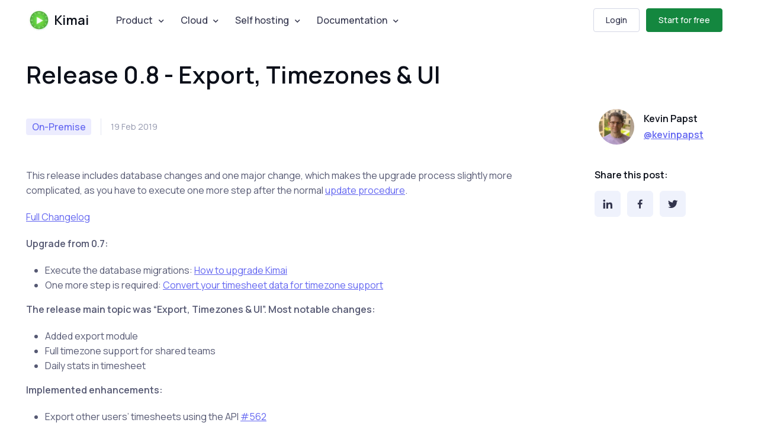

--- FILE ---
content_type: text/html
request_url: https://www.kimai.org/blog/2019/kimai-v2-release-0-8/
body_size: 6239
content:
<!doctype html>
<html lang="en" dir="ltr">
<head>
<meta charset="UTF-8">
<meta name="viewport" content="width=device-width, initial-scale=1.0">
<meta name="msapplication-TileColor" content="#2d89ef">
<meta name="theme-color" content="#4188c9">
<meta name="apple-mobile-web-app-status-bar-style" content="black-translucent"/>
<meta name="apple-mobile-web-app-capable" content="yes">
<meta name="mobile-web-app-capable" content="yes">
<meta name="robots" content="index,follow">
<link rel="apple-touch-icon" sizes="180x180" href="https://www.kimai.org/images/apple-touch-icon.png">
<link rel="icon" type="image/png" sizes="32x32" href="https://www.kimai.org/images/icon_32x32.png">
<link rel="icon" type="image/png" sizes="16x16" href="https://www.kimai.org/images/icon_16x16.png">
<title>Release 0.8 - Export, Timezones & UI – Kimai</title>
<link type="application/atom+xml" rel="alternate" href="https://www.kimai.org/feed.xml" title="Kimai Time-Tracking" />
<meta property="og:locale" content="en">
<meta property="og:type" content="website">
<meta property="og:title" content="Release 0.8 - Export, Timezones & UI">
<meta property="og:image" content="https://www.kimai.org/images/social-preview.webp">
<meta property="og:description" content="">
<link href="/assets/build/main.css?v6" rel="stylesheet" />

</head>
<body class="">

<main class="page-wrapper">
    
















<header class="header navbar navbar-expand-lg    bg-light navbar-sticky">
    <div class="container px-3">
        <a href="/" class="navbar-brand pe-3">
        <img src="/images/kimai_logo_48.webp" style="height:36px;width:36px;" alt="Kimai - Open Source time-tracker"> Kimai
        </a>
        <div id="navbarNav" class="offcanvas offcanvas-end">
            <div class="offcanvas-header border-bottom">
                <h5 class="offcanvas-title">Menu</h5>
                <button type="button" class="btn-close " data-bs-dismiss="offcanvas" aria-label="Close"></button>
            </div>
            <div class="offcanvas-body">
                <ul class="navbar-nav me-auto mb-2 mb-lg-0">
                    <li class="nav-item dropdown">
                        <a href="#" class="nav-link dropdown-toggle" data-bs-toggle="dropdown" aria-current="page">Product</a>
                        <ul class="dropdown-menu">
                            <li><a href="/en/about.html" class="dropdown-item">About Kimai</a></li>
                            <li><a href="/en/open-source-community" class="dropdown-item">Open Source</a></li>
                            <li class="dropdown-divider">
                            <li><a href="/en/integrations" class="dropdown-item">Apps &amp; Integrations</a></li>
                            <li><a href="/en/demo.html" class="dropdown-item">Demo</a></li>
                            <li class="dropdown-divider">
                            <li><a href="/blog/" class="dropdown-item">Blog</a></li>
                            <li><a href="/en/support.html" class="dropdown-item">Support</a></li>
                        </ul>
                    </li>
                    <li class="nav-item dropdown">
                        <a href="#" class="nav-link dropdown-toggle" data-bs-toggle="dropdown" aria-current="page">Cloud</a>
                        <ul class="dropdown-menu">
                            <li><a href="/en/pricing" class="dropdown-item">Pricing</a></li>
                            <li><a href="/en/changelog" class="dropdown-item">Changelog</a></li>
                        </ul>
                    </li>
                    <li class="nav-item dropdown">
                        <a href="#" class="nav-link dropdown-toggle" data-bs-toggle="dropdown" aria-current="page">Self hosting</a>
                        <ul class="dropdown-menu">
                            <li><a href="/en/download.html" class="dropdown-item">Installation</a></li>
                            <li><a href="/store/" class="dropdown-item">Plugins</a></li>
                            <li><a href="https://github.com/kimai/kimai/discussions" target="_blank" class="dropdown-item">Forum</a></li>
                        </ul>
                    </li>
                    <li class="nav-item dropdown">
                        <a href="#" class="nav-link dropdown-toggle" data-bs-toggle="dropdown" aria-current="page">Documentation</a>
                        <ul class="dropdown-menu">
                        
                            
                            
                            <li><a href="https://www.kimai.org/documentation/chapter-manual.html" class="dropdown-item">
                                <i class="bx bx-book me-2"></i>
                                
                                User manual
                            </a></li>
                        
                            
                            
                            <li><a href="https://www.kimai.org/documentation/cloud.html" class="dropdown-item">
                                <i class="bx bx-cloud me-2"></i>
                                
                                Cloud
                            </a></li>
                        
                            
                            
                            <li><a href="https://www.kimai.org/documentation/chapter-on-premise.html" class="dropdown-item">
                                <i class="bx bx-server me-2"></i>
                                
                                Self hosting
                            </a></li>
                        
                            
                            
                            <li><a href="https://www.kimai.org/documentation/chapter-developer.html" class="dropdown-item">
                                <i class="bx bx-code-alt me-2"></i>
                                
                                Developer
                            </a></li>
                        
                        </ul>
                    </li>
                </ul>
            </div>
        </div>
        <div class="pe-lg-1 ms-auto me-2">
            



<a href="https://www.kimai.cloud/auth/" class="btn btn-sm fs-sm d-none d-md-inline-flex me-2 btn-outline-secondary">Login</a>

            <a href="https://www.kimai.cloud/auth/registration" class="btn btn-success btn-sm fs-sm d-inline-flex">Start for free</a>

        </div>
        <button type="button" class="navbar-toggler" data-bs-toggle="offcanvas" data-bs-target="#navbarNav" aria-controls="navbarNav" aria-expanded="false" aria-label="Toggle navigation">
            <span class="navbar-toggler-icon"></span>
        </button>
    </div>
</header>


    

<section class="container mt-4 pt-lg-2 pb-3">
    <h1 class="pb-3" style="max-width: 970px;">Release 0.8 - Export, Timezones &amp; UI</h1>
    <div class="d-flex flex-md-row flex-column align-items-md-center justify-content-md-between mb-3">
        <div class="d-flex align-items-center flex-wrap text-muted mb-md-0 mb-4">
            <div class="fs-xs border-end pe-3 me-3 mb-2">
                
                    <span class="badge bg-faded-primary text-primary fs-base">On-Premise</span>
                
            </div>
            <div class="fs-sm pe-3 me-3 mb-2">19 Feb 2019</div>
        </div>
        <div class="d-flex align-items-center position-relative ps-md-3 pe-lg-5 mb-2">
            <img src="/images/kevin-papst.webp" class="rounded-circle" width="60" alt="Avatar">
            <div class="ps-3">
                <h6 class="mb-1">Kevin Papst</h6>
                
                <a href="https://www.linkedin.com/in/kevinpapst/" target="_blank" rel="author" class="fw-semibold stretched-link">@kevinpapst</a>
                
            </div>
        </div>
    </div>
</section>



<section class="container mb-5 pb-2 py-mg-4">
    <div class="row gy-4">
        <div class="col-lg-9">
            <p>This release includes database changes and one major change, which makes the upgrade process slightly more complicated, 
as you have to execute one more step after the normal <a href="/documentation/updates.html">update procedure</a>.</p>

<p><a href="https://github.com/kimai/kimai/compare/0.7...0.8">Full Changelog</a></p>

<p><strong>Upgrade from 0.7:</strong></p>

<ul>
  <li>Execute the database migrations: <a href="https://github.com/kimai/kimai/blob/main/UPGRADING.md">How to upgrade Kimai</a>
</li>
  <li>One more step is required: <a href="https://github.com/kimai/kimai/pull/372">Convert your timesheet data for timezone support</a>
</li>
</ul>

<p><strong>The release main topic was “Export, Timezones &amp; UI”. Most notable changes:</strong></p>

<ul>
  <li>Added export module</li>
  <li>Full timezone support for shared teams</li>
  <li>Daily stats in timesheet</li>
</ul>

<p><strong>Implemented enhancements:</strong></p>

<ul>
  <li>Export other users’ timesheets using the API <a href="https://github.com/kimai/kimai/issues/562">#562</a>
</li>
  <li>Some importer bugs/improvements <a href="https://github.com/kimai/kimai/issues/553">#553</a>
</li>
  <li>Export timesheet only exports entries on the current page <a href="https://github.com/kimai/kimai/issues/534">#534</a>
</li>
  <li>On the last activities dropdown show tha last ten DIFFERENT activities <a href="https://github.com/kimai/kimai/issues/533">#533</a>
</li>
  <li>Better user expierence on “My Times” <a href="https://github.com/kimai/kimai/issues/526">#526</a>
</li>
  <li>Highlight current day in datepickers and not only the selected day <a href="https://github.com/kimai/kimai/issues/522">#522</a>
</li>
  <li>Configuration of first page after login <a href="https://github.com/kimai/kimai/issues/501">#501</a>
</li>
  <li>Visual Grouping of entry from same day or same week with some stats of that group <a href="https://github.com/kimai/kimai/issues/495">#495</a>
</li>
</ul>

<p><strong>Fixed bugs:</strong></p>

<ul>
  <li>Error 404 on ‘My times’ page 2+ if the time range is changed to something smaller <a href="https://github.com/kimai/kimai/issues/558">#558</a>
</li>
  <li>Timezone is not working correctly <a href="https://github.com/kimai/kimai/issues/554">#554</a>
</li>
  <li>New time picker not working on languages without updated translation <a href="https://github.com/kimai/kimai/issues/546">#546</a>
</li>
  <li>Export timesheet only exports entries on the current page <a href="https://github.com/kimai/kimai/issues/534">#534</a>
</li>
  <li>Kimai2 will not allow me to enter times in the future <a href="https://github.com/kimai/kimai/issues/531">#531</a>
</li>
  <li>No projects in filter section <a href="https://github.com/kimai/kimai/issues/525">#525</a>
</li>
  <li>This value should be greater than or equal to zero <a href="https://github.com/kimai/kimai/issues/511">#511</a>
</li>
  <li>Wrong time after migration kimai v1 data <a href="https://github.com/kimai/kimai/issues/507">#507</a>
</li>
</ul>

<p><strong>Closed issues:</strong></p>

<ul>
  <li>Feedback for improving installation setup <a href="https://github.com/kimai/kimai/issues/541">#541</a>
</li>
  <li>template entry.end_time shows empty field <a href="https://github.com/kimai/kimai/issues/535">#535</a>
</li>
  <li>Global Projects <a href="https://github.com/kimai/kimai/issues/413">#413</a>
</li>
</ul>

<p><strong>Merged pull requests:</strong></p>

<ul>
  <li>handle deleted user during import from v1 <a href="https://github.com/kimai/kimai/pull/569">#569</a> (<a href="https://github.com/kevinpapst">kevinpapst</a>)</li>
  <li>fix pagination in combination with daterange picker <a href="https://github.com/kimai/kimai/pull/568">#568</a> (<a href="https://github.com/kevinpapst">kevinpapst</a>)</li>
  <li>allow to query other users timesheets via api <a href="https://github.com/kimai/kimai/pull/563">#563</a> (<a href="https://github.com/kevinpapst">kevinpapst</a>)</li>
  <li>Updated HTML invoice templates <a href="https://github.com/kimai/kimai/pull/560">#560</a> (<a href="https://github.com/kevinpapst">kevinpapst</a>)</li>
  <li>updated composer packages <a href="https://github.com/kimai/kimai/pull/559">#559</a> (<a href="https://github.com/kevinpapst">kevinpapst</a>)</li>
  <li>fix timezone problems in timesheet forms <a href="https://github.com/kimai/kimai/pull/555">#555</a> (<a href="https://github.com/kevinpapst">kevinpapst</a>)</li>
  <li>Daily stats in timesheet <a href="https://github.com/kimai/kimai/pull/552">#552</a> (<a href="https://github.com/kevinpapst">kevinpapst</a>)</li>
  <li>Added more php requirements to documentation <a href="https://github.com/kimai/kimai/pull/551">#551</a> (<a href="https://github.com/infeeeee">infeeeee</a>)</li>
  <li>improve recent activities <a href="https://github.com/kimai/kimai/pull/550">#550</a> (<a href="https://github.com/kevinpapst">kevinpapst</a>)</li>
  <li>scss fixes: year selector width, dropdown menu width, navbar refactoring <a href="https://github.com/kimai/kimai/pull/549">#549</a> (<a href="https://github.com/infeeeee">infeeeee</a>)</li>
  <li>improved installation docs <a href="https://github.com/kimai/kimai/pull/548">#548</a> (<a href="https://github.com/kevinpapst">kevinpapst</a>)</li>
  <li>fix daterange-picker for fr, hu and ar <a href="https://github.com/kimai/kimai/pull/547">#547</a> (<a href="https://github.com/kevinpapst">kevinpapst</a>)</li>
  <li>do not limit users timesheet export page size <a href="https://github.com/kimai/kimai/pull/545">#545</a> (<a href="https://github.com/kevinpapst">kevinpapst</a>)</li>
  <li>Use Symfony formatter for currency symbol placement <a href="https://github.com/kimai/kimai/pull/542">#542</a> (<a href="https://github.com/sanjitlpatel">sanjitlpatel</a>)</li>
  <li>Localized date-inputs and daterange-picker <a href="https://github.com/kimai/kimai/pull/540">#540</a> (<a href="https://github.com/kevinpapst">kevinpapst</a>)</li>
  <li>added export module <a href="https://github.com/kimai/kimai/pull/538">#538</a> (<a href="https://github.com/kevinpapst">kevinpapst</a>)</li>
  <li>updated documentation <a href="https://github.com/kimai/kimai/pull/536">#536</a> (<a href="https://github.com/kevinpapst">kevinpapst</a>)</li>
  <li>support remote data in beta-test selectpicker <a href="https://github.com/kimai/kimai/pull/529">#529</a> (<a href="https://github.com/kevinpapst">kevinpapst</a>)</li>
  <li>Improve allowed running records <a href="https://github.com/kimai/kimai/pull/528">#528</a> (<a href="https://github.com/kevinpapst">kevinpapst</a>)</li>
  <li>Improve daterangepicker <a href="https://github.com/kimai/kimai/pull/527">#527</a> (<a href="https://github.com/kevinpapst">kevinpapst</a>)</li>
  <li>added configurable view after login <a href="https://github.com/kimai/kimai/pull/523">#523</a> (<a href="https://github.com/kevinpapst">kevinpapst</a>)</li>
  <li>convert timesheets to UTC with support for user timezone <a href="https://github.com/kimai/kimai/pull/372">#372</a> (<a href="https://github.com/kevinpapst">kevinpapst</a>)</li>
</ul>

        </div>
        <div class="col-lg-3 position-relative">
            <div class="sticky-top ms-xl-5 ms-lg-4 ps-xxl-4" style="top: 105px !important;">
                <h6>Share this post:</h6>
                <div class="mb-4 pb-lg-3">
                    <a href="https://www.linkedin.com/sharing/share-offsite/?url=https://www.kimai.org/blog/2019/kimai-v2-release-0-8/&amp;title=Release%200.8%20-%20Export,%20Timezones%20&amp;%20UI" class="btn btn-icon btn-secondary btn-linkedin me-2 mb-2" aria-label="LinkedIn">
                        <i class="bx bxl-linkedin"></i>
                    </a>
                    <a href="https://www.facebook.com/sharer/sharer.php?u=https://www.kimai.org/blog/2019/kimai-v2-release-0-8/" class="btn btn-icon btn-secondary btn-facebook me-2 mb-2" aria-label="Facebook">
                        <i class="bx bxl-facebook"></i>
                    </a>
                    <a href="https://twitter.com/intent/tweet?text=https://www.kimai.org/blog/2019/kimai-v2-release-0-8/" class="btn btn-icon btn-secondary btn-twitter me-2 mb-2" aria-label="Twitter">
                        <i class="bx bxl-twitter"></i>
                    </a>
                </div>
            </div>
        </div>
    </div>
</section>


    

<section class="container pt-3 pb-4 pb-md-5">
    <div class="card border-0 bg-gradient-primary">
        <div class="card-body p-md-5 p-4 bg-size-cover" style="background-image: url(/images/layout/contact-bg.webp);">
            <div class="py-md-5 py-4 text-center">
                <h3 class="h4 fw-normal text-light opacity-75">Follow us for more news</h3>
                <div class="pt-md-5 pt-4 pb-md-2">
                    
    <a target="_blank" href="https://github.com/kimai/kimai" class="btn btn-icon btn-secondary btn-github rounded-circle me-3" aria-label="GitHub">
        <i class="bx bxl-github"></i>
    </a>

    <a target="_blank" href="https://www.youtube.com/@kimai_org" class="btn btn-icon btn-secondary btn-youtube rounded-circle me-3" aria-label="YouTube">
        <i class="bx bxl-youtube"></i>
    </a>

    <a target="_blank" href="https://www.linkedin.com/company/kimai-timetracker/" class="btn btn-icon btn-secondary btn-linkedin rounded-circle me-3" aria-label="LinkedIn">
        <i class="bx bxl-linkedin"></i>
    </a>

    <a target="_blank" href="https://www.instagram.com/kimai_org" class="btn btn-icon btn-secondary btn-instagram rounded-circle me-3" aria-label="Instagram">
        <i class="bx bxl-instagram"></i>
    </a>

    <a target="_blank" href="https://www.facebook.com/kimai.time.tracker" class="btn btn-icon btn-secondary btn-facebook rounded-circle me-3" aria-label="Facebook">
        <i class="bx bxl-facebook"></i>
    </a>

    <a target="_blank" href="https://phpc.social/@kimai" class="btn btn-icon btn-secondary btn-messenger rounded-circle me-3" aria-label="Mastodon">
        <i class="bx bxl-mastodon"></i>
    </a>


                </div>
            </div>
        </div>
    </div>
</section>



</main>









<footer class="footer bg-dark pt-5 pb-4">
    <div class="container pt-1 pt-md-3 pt-lg-4 pt-xl-5">
        <div class="row">
            <div class="col-md-5 col-xl-4 mb-4 mb-md-5 mb-lg-0">
                <div class="d-flex align-items-center pb-3 mb-1">
                    <div class="navbar-brand text-white p-0 pe-1 me-0">
                        Kimai
                    </div>
                    <hr class="vr mt-2 mx-3" style="height: 26px;">
                    <div class="text-white fw-semibold ps-1">#1 Open-Source Time-Tracking</div>
                </div>
                <p class="text-body fs-sm pb-1 pb-md-2 pb-lg-2 mb-2">
                    Time tracking made easy. An open-source solution for teams of all sizes - self-hosted or SaaS.
                </p>
                <div class="d-flex flex-column flex-sm-row flex-lg-column align-items-sm-center align-items-lg-start justify-content-between pb-1 pb-md-2 pb-lg-3 mb-3">
                    <div class="position-relative">
                        <div class="dropdown">
                            <button type="button" class="form-select" data-bs-toggle="dropdown" aria-haspopup="true" aria-expanded="false">
                                <i class="bx bx-globe top-50 start-0 text-body me-2"></i>
                                English
                            </button>
                            <div class="dropdown-menu dropdown-menu-end">
                                
                                    <a dir="ltr" href="https://www.kimai.org/cs/" class="dropdown-item" title="Kimai - Open Source sledování času">Čeština</a>
                                
                                    <a dir="ltr" href="https://www.kimai.org/de/" class="dropdown-item" title="Kimai – Open-Source Zeiterfassung">Deutsch</a>
                                
                                    <a dir="ltr" href="https://www.kimai.org" class="dropdown-item active" title="Kimai - Open Source time-tracker">English</a>
                                
                                    <a dir="ltr" href="https://www.kimai.org/es/" class="dropdown-item" title="Kimai - Tracker de tiempo abierto">Español</a>
                                
                                    <a dir="ltr" href="https://www.kimai.org/fr/" class="dropdown-item" title="Kimai - Suivi du temps à code ouvert">Français</a>
                                
                                    <a dir="rtl" href="https://www.kimai.co.il" class="dropdown-item" title="Kimai - מעקב שעות בקוד פתוח">עברית</a>
                                
                                    <a dir="ltr" href="https://www.kimai.org/hr/" class="dropdown-item" title="Kimai – Program otvorenog koda za evidentiranje vremena">Hrvatski</a>
                                
                                    <a dir="ltr" href="https://www.kimai.org/it/" class="dropdown-item" title="Kimai: time-tracker open source">Italiano</a>
                                
                                    <a dir="ltr" href="https://www.kimai.org/nl/" class="dropdown-item" title="Kimai - Open Source tijdregistratie">Dutch</a>
                                
                                    <a dir="ltr" href="https://www.kimai.org/pl/" class="dropdown-item" title="Kimai - Otwarte oprogramowanie do śledzenia czasu">Polski</a>
                                
                                    <a dir="ltr" href="https://www.kimai.org/pt/" class="dropdown-item" title="Kimai - Rastreador de tempo de código aberto">Português</a>
                                
                                    <a dir="ltr" href="https://www.kimai.org/pt_BR/" class="dropdown-item" title="Kimai - Rastreador de tempo de código aberto">Português (Brasil)</a>
                                
                                    <a dir="ltr" href="https://www.kimai.org/ru/" class="dropdown-item" title="Kimai - регистратор времени с открытым исходным кодом">Русский</a>
                                
                                    <a dir="ltr" href="https://www.kimai.org/sk/" class="dropdown-item" title="Kimai - Open Source sledovanie času">Slovenčina</a>
                                
                                    <a dir="ltr" href="https://www.kimai.org/sv/" class="dropdown-item" title="Kimai - öppen källkod tidsspårare">Svenska</a>
                                
                                    <a dir="ltr" href="https://www.kimai.org/ta/" class="dropdown-item" title="கிமாய் - திறந்த மூல நேர -கண்காணிப்பு">தமிழ்</a>
                                
                                    <a dir="ltr" href="https://www.kimai.org/uk/" class="dropdown-item" title="Kimai — реєстратор часу з відкритим сирцевим кодом">Українська</a>
                                
                                    <a dir="ltr" href="https://www.kimai.org/zh_Hans/" class="dropdown-item" title="Kimai - 开源时间跟踪器">中文（中国）</a>
                                
                                    <a dir="ltr" href="https://www.kimai.tw" class="dropdown-item" title="Kimai —— 開放源始碼的工時追蹤工具">中文（繁體）</a>
                                
                            </div>
                        </div>
                    </div>
                    
                </div>
            </div>
            <div class="col-md-7 offset-xl-1">
                <div id="footer-links" class="row">
                    <div class="col-12 col-md-6 col-lg-4">
                        <div id="tools" class="collapse d-md-block" data-bs-parent="#footer-links">
                            <ul class="nav flex-column">
                                <li class="nav-item">
                                    <a href="/en/features.html" class="nav-link fs-sm fw-medium px-0 py-1">Features</a>
                                </li>
                                <li class="nav-item">
                                    <a href="/en/stories/" class="nav-link fs-sm fw-medium px-0 py-1">Success Stories</a>
                                </li>
                                <li class="nav-item">
                                    <a href="/en/reviews" class="nav-link fs-sm fw-medium px-0 py-1">Reviews</a>
                                </li>
                                <li class="nav-item">
                                    <a href="/en/kimai-discount-codes" class="nav-link fs-sm fw-medium px-0 py-1">Discount codes</a>
                                </li>
                                
                                <li class="nav-item">
                                    <a href="/en/time-tracking-terms" class="nav-link fs-sm fw-medium px-0 py-1">Time Tracking Terms</a>
                                </li>
                                
                            </ul>
                        </div>
                    </div>
                    <div class="col-12 col-md-6 col-lg-4">
                        <div id="landing-kimai-for" class="collapse d-md-block" data-bs-parent="#footer-links">
                            <ul class="nav flex-column">
                                
                                
                                <li class="nav-item">
                                    <a href="/en/agency-time-tracking" class="nav-link fs-sm fw-medium px-0 py-1" title="Time Tracking For Agencies">Agencies</a>
                                </li>
                                
                                <li class="nav-item">
                                    <a href="/en/consultants-time-tracking" class="nav-link fs-sm fw-medium px-0 py-1" title="Time Tracking For Consultants">Consultants</a>
                                </li>
                                
                                <li class="nav-item">
                                    <a href="/en/freelancers-time-tracking" class="nav-link fs-sm fw-medium px-0 py-1" title="Time tracking for successful freelancers">Freelancer</a>
                                </li>
                                
                                <li class="nav-item">
                                    <a href="/en/software-developers-time-tracking" class="nav-link fs-sm fw-medium px-0 py-1" title="Time Tracking For Software Developers">Software Developers</a>
                                </li>
                                
                                <li class="nav-item">
                                    <a href="/en/time-tracking-non-profit.html" class="nav-link fs-sm fw-medium px-0 py-1">Non-Profits</a>
                                </li>
                                <li class="nav-item">
                                    
                                    <a href="/en/industry" class="nav-link fs-sm fw-medium px-0 py-1">More industries</a>
                                </li>
                            </ul>
                        </div>
                    </div>
                    <div class="col-12 col-md-6 col-lg-4">
                        <div id="footer-cmp" class="collapse d-md-block" data-bs-parent="#footer-links">
                            <ul class="nav flex-column">
                                <li class="nav-item">
                                    <a href="/en/compare/" class="nav-link fs-sm fw-medium px-0 py-1">Kimai alternatives</a>
                                </li>
                                
                                
                                
                                    <li class="nav-item">
                                        <a href="https://www.kimai.org/en/clockify-alternative" class="nav-link fs-sm fw-medium px-0 py-1" title="Compare Kimai with Clockify">Clockify</a>
                                    </li>
                                
                                    <li class="nav-item">
                                        <a href="https://www.kimai.org/en/openproject-alternative" class="nav-link fs-sm fw-medium px-0 py-1" title="Compare Kimai with OpenProject">OpenProject</a>
                                    </li>
                                
                                    <li class="nav-item">
                                        <a href="https://www.kimai.org/en/toggl-alternative" class="nav-link fs-sm fw-medium px-0 py-1" title="Compare Kimai with toggl track">toggl track</a>
                                    </li>
                                
                            </ul>
                        </div>
                    </div>
                    
                </div>
            </div>
        </div>
        <div class="d-md-flex align-items-center justify-content-between pt-sm-2 pt-md-4 pt-lg-5 pb-2 mt-4 ">
    <ul class="nav order-md-1 ms-md-0 mb-3 mb-md-0">
        <li class="nav-item">
            <a href="/en/site-notice.html" class="nav-link fs-sm fw-medium">Site notice</a>
        </li>
        <li class="nav-item">
            <a href="/en/privacy-policy.html" class="nav-link fs-sm fw-medium">Privacy policy</a>
        </li>
        <li class="nav-item">
            <a href="/en/terms-cloud.html" class="nav-link fs-sm fw-medium">Terms</a>
        </li>
    </ul>
    <div class="nav order-md-2 mb-3 mb-md-0">
        
    <a target="_blank" href="https://github.com/kimai/kimai" class="btn btn-icon btn-secondary btn-github rounded-circle me-3" aria-label="GitHub">
        <i class="bx bxl-github"></i>
    </a>

    <a target="_blank" href="https://www.youtube.com/@kimai_org" class="btn btn-icon btn-secondary btn-youtube rounded-circle me-3" aria-label="YouTube">
        <i class="bx bxl-youtube"></i>
    </a>

    <a target="_blank" href="https://www.linkedin.com/company/kimai-timetracker/" class="btn btn-icon btn-secondary btn-linkedin rounded-circle me-3" aria-label="LinkedIn">
        <i class="bx bxl-linkedin"></i>
    </a>

    <a target="_blank" href="https://www.instagram.com/kimai_org" class="btn btn-icon btn-secondary btn-instagram rounded-circle me-3" aria-label="Instagram">
        <i class="bx bxl-instagram"></i>
    </a>

    <a target="_blank" href="https://www.facebook.com/kimai.time.tracker" class="btn btn-icon btn-secondary btn-facebook rounded-circle me-3" aria-label="Facebook">
        <i class="bx bxl-facebook"></i>
    </a>

    <a target="_blank" href="https://phpc.social/@kimai" class="btn btn-icon btn-secondary btn-messenger rounded-circle me-3" aria-label="Mastodon">
        <i class="bx bxl-mastodon"></i>
    </a>


    </div>
    <ul class="nav order-md-3">
        <li class="nav-item">
            <a href="https://uptime.kimai.cloud/" target="_blank" class="nav-link fs-sm fw-medium">Status</a>
        </li>
    </ul>
    
</div>

    </div>
</footer>




<a href="#top" class="btn-scroll-top" data-scroll>
    <span class="btn-scroll-top-tooltip text-muted fs-sm me-2">Top</span>
    <i class="btn-scroll-top-icon bx bx-chevron-up"></i>
</a>

<script src="/assets/build/main.js?v1"></script>

<script async defer src="https://sa.kimai.org/latest.js"></script>
<noscript><img src="https://sa.kimai.org/noscript.gif" alt="" referrerpolicy="no-referrer-when-downgrade"></noscript>

</body>
</html>


--- FILE ---
content_type: text/css
request_url: https://www.kimai.org/assets/build/main.css?v6
body_size: 61492
content:
@import url(https://fonts.googleapis.com/css2?family=Manrope:wght@400;500;600;700;800&display=swap);
@font-face{font-family:boxicons;font-weight:400;font-style:normal;src:url(65a8ce52fc5427e8f94d.eot);src:url(65a8ce52fc5427e8f94d.eot) format('embedded-opentype'),url(df635aaf04cd75132f62.woff2) format('woff2'),url(d12afc36557395143e4b.woff) format('woff'),url(db9ddb1898dbd76badca.ttf) format('truetype'),url(9e2b21b135bc7d4c803f.svg?#boxicons) format('svg')}.bx{font-family:boxicons!important;font-weight:400;font-style:normal;font-variant:normal;line-height:1;text-rendering:auto;display:inline-block;text-transform:none;speak:none;-webkit-font-smoothing:antialiased;-moz-osx-font-smoothing:grayscale}.bx-ul{margin-left:2em;padding-left:0;list-style:none}.bx-ul>li{position:relative}.bx-ul .bx{font-size:inherit;line-height:inherit;position:absolute;left:-2em;width:2em;text-align:center}@-webkit-keyframes spin{0%{-webkit-transform:rotate(0);transform:rotate(0)}100%{-webkit-transform:rotate(359deg);transform:rotate(359deg)}}@keyframes spin{0%{-webkit-transform:rotate(0);transform:rotate(0)}100%{-webkit-transform:rotate(359deg);transform:rotate(359deg)}}@-webkit-keyframes burst{0%{-webkit-transform:scale(1);transform:scale(1);opacity:1}90%{-webkit-transform:scale(1.5);transform:scale(1.5);opacity:0}}@keyframes burst{0%{-webkit-transform:scale(1);transform:scale(1);opacity:1}90%{-webkit-transform:scale(1.5);transform:scale(1.5);opacity:0}}@-webkit-keyframes flashing{0%{opacity:1}45%{opacity:0}90%{opacity:1}}@keyframes flashing{0%{opacity:1}45%{opacity:0}90%{opacity:1}}@-webkit-keyframes fade-left{0%{-webkit-transform:translateX(0);transform:translateX(0);opacity:1}75%{-webkit-transform:translateX(-20px);transform:translateX(-20px);opacity:0}}@keyframes fade-left{0%{-webkit-transform:translateX(0);transform:translateX(0);opacity:1}75%{-webkit-transform:translateX(-20px);transform:translateX(-20px);opacity:0}}@-webkit-keyframes fade-right{0%{-webkit-transform:translateX(0);transform:translateX(0);opacity:1}75%{-webkit-transform:translateX(20px);transform:translateX(20px);opacity:0}}@keyframes fade-right{0%{-webkit-transform:translateX(0);transform:translateX(0);opacity:1}75%{-webkit-transform:translateX(20px);transform:translateX(20px);opacity:0}}@-webkit-keyframes fade-up{0%{-webkit-transform:translateY(0);transform:translateY(0);opacity:1}75%{-webkit-transform:translateY(-20px);transform:translateY(-20px);opacity:0}}@keyframes fade-up{0%{-webkit-transform:translateY(0);transform:translateY(0);opacity:1}75%{-webkit-transform:translateY(-20px);transform:translateY(-20px);opacity:0}}@-webkit-keyframes fade-down{0%{-webkit-transform:translateY(0);transform:translateY(0);opacity:1}75%{-webkit-transform:translateY(20px);transform:translateY(20px);opacity:0}}@keyframes fade-down{0%{-webkit-transform:translateY(0);transform:translateY(0);opacity:1}75%{-webkit-transform:translateY(20px);transform:translateY(20px);opacity:0}}@-webkit-keyframes tada{from{-webkit-transform:scale3d(1,1,1);transform:scale3d(1,1,1)}10%,20%{-webkit-transform:scale3d(.95,.95,.95) rotate3d(0,0,1,-10deg);transform:scale3d(.95,.95,.95) rotate3d(0,0,1,-10deg)}30%,50%,70%,90%{-webkit-transform:scale3d(1,1,1) rotate3d(0,0,1,10deg);transform:scale3d(1,1,1) rotate3d(0,0,1,10deg)}40%,60%,80%{-webkit-transform:scale3d(1,1,1) rotate3d(0,0,1,-10deg);transform:scale3d(1,1,1) rotate3d(0,0,1,-10deg)}to{-webkit-transform:scale3d(1,1,1);transform:scale3d(1,1,1)}}@keyframes tada{from{-webkit-transform:scale3d(1,1,1);transform:scale3d(1,1,1)}10%,20%{-webkit-transform:scale3d(.95,.95,.95) rotate3d(0,0,1,-10deg);transform:scale3d(.95,.95,.95) rotate3d(0,0,1,-10deg)}30%,50%,70%,90%{-webkit-transform:scale3d(1,1,1) rotate3d(0,0,1,10deg);transform:scale3d(1,1,1) rotate3d(0,0,1,10deg)}40%,60%,80%{-webkit-transform:rotate3d(0,0,1,-10deg);transform:rotate3d(0,0,1,-10deg)}to{-webkit-transform:scale3d(1,1,1);transform:scale3d(1,1,1)}}.bx-spin{-webkit-animation:spin 2s linear infinite;animation:spin 2s linear infinite}.bx-spin-hover:hover{-webkit-animation:spin 2s linear infinite;animation:spin 2s linear infinite}.bx-tada{-webkit-animation:tada 1.5s ease infinite;animation:tada 1.5s ease infinite}.bx-tada-hover:hover{-webkit-animation:tada 1.5s ease infinite;animation:tada 1.5s ease infinite}.bx-flashing{-webkit-animation:flashing 1.5s infinite linear;animation:flashing 1.5s infinite linear}.bx-flashing-hover:hover{-webkit-animation:flashing 1.5s infinite linear;animation:flashing 1.5s infinite linear}.bx-burst{-webkit-animation:burst 1.5s infinite linear;animation:burst 1.5s infinite linear}.bx-burst-hover:hover{-webkit-animation:burst 1.5s infinite linear;animation:burst 1.5s infinite linear}.bx-fade-up{-webkit-animation:fade-up 1.5s infinite linear;animation:fade-up 1.5s infinite linear}.bx-fade-up-hover:hover{-webkit-animation:fade-up 1.5s infinite linear;animation:fade-up 1.5s infinite linear}.bx-fade-down{-webkit-animation:fade-down 1.5s infinite linear;animation:fade-down 1.5s infinite linear}.bx-fade-down-hover:hover{-webkit-animation:fade-down 1.5s infinite linear;animation:fade-down 1.5s infinite linear}.bx-fade-left{-webkit-animation:fade-left 1.5s infinite linear;animation:fade-left 1.5s infinite linear}.bx-fade-left-hover:hover{-webkit-animation:fade-left 1.5s infinite linear;animation:fade-left 1.5s infinite linear}.bx-fade-right{-webkit-animation:fade-right 1.5s infinite linear;animation:fade-right 1.5s infinite linear}.bx-fade-right-hover:hover{-webkit-animation:fade-right 1.5s infinite linear;animation:fade-right 1.5s infinite linear}.bx-xs{font-size:1rem!important}.bx-sm{font-size:1.55rem!important}.bx-md{font-size:2.25rem!important}.bx-lg{font-size:3rem!important}.bx-fw{font-size:1.2857142857em;line-height:.8em;width:1.2857142857em;height:.8em;margin-top:-.2em!important;vertical-align:middle}.bx-pull-left{float:left;margin-right:.3em!important}.bx-pull-right{float:right;margin-left:.3em!important}.bx-rotate-90{transform:rotate(90deg)}.bx-rotate-180{transform:rotate(180deg)}.bx-rotate-270{transform:rotate(270deg)}.bx-flip-horizontal{transform:scaleX(-1)}.bx-flip-vertical{transform:scaleY(-1)}.bx-border{padding:.25em;border:.07em solid rgba(0,0,0,.1);border-radius:.25em}.bx-border-circle{padding:.25em;border:.07em solid rgba(0,0,0,.1);border-radius:50%}.bxs-balloon:before{content:"\eb60"}.bxs-castle:before{content:"\eb79"}.bxs-coffee-bean:before{content:"\eb92"}.bxs-objects-horizontal-center:before{content:"\ebab"}.bxs-objects-horizontal-left:before{content:"\ebc4"}.bxs-objects-horizontal-right:before{content:"\ebdd"}.bxs-objects-vertical-bottom:before{content:"\ebf6"}.bxs-objects-vertical-center:before{content:"\ef40"}.bxs-objects-vertical-top:before{content:"\ef41"}.bxs-pear:before{content:"\ef42"}.bxs-shield-minus:before{content:"\ef43"}.bxs-shield-plus:before{content:"\ef44"}.bxs-shower:before{content:"\ef45"}.bxs-sushi:before{content:"\ef46"}.bxs-universal-access:before{content:"\ef47"}.bx-child:before{content:"\ef48"}.bx-horizontal-left:before{content:"\ef49"}.bx-horizontal-right:before{content:"\ef4a"}.bx-objects-horizontal-center:before{content:"\ef4b"}.bx-objects-horizontal-left:before{content:"\ef4c"}.bx-objects-horizontal-right:before{content:"\ef4d"}.bx-objects-vertical-bottom:before{content:"\ef4e"}.bx-objects-vertical-center:before{content:"\ef4f"}.bx-objects-vertical-top:before{content:"\ef50"}.bx-rfid:before{content:"\ef51"}.bx-shield-minus:before{content:"\ef52"}.bx-shield-plus:before{content:"\ef53"}.bx-shower:before{content:"\ef54"}.bx-sushi:before{content:"\ef55"}.bx-universal-access:before{content:"\ef56"}.bx-vertical-bottom:before{content:"\ef57"}.bx-vertical-top:before{content:"\ef58"}.bxl-graphql:before{content:"\ef59"}.bxl-typescript:before{content:"\ef5a"}.bxs-color:before{content:"\ef39"}.bx-reflect-horizontal:before{content:"\ef3a"}.bx-reflect-vertical:before{content:"\ef3b"}.bx-color:before{content:"\ef3c"}.bxl-mongodb:before{content:"\ef3d"}.bxl-postgresql:before{content:"\ef3e"}.bxl-deezer:before{content:"\ef3f"}.bxs-hard-hat:before{content:"\ef2a"}.bxs-home-alt-2:before{content:"\ef2b"}.bxs-cheese:before{content:"\ef2c"}.bx-home-alt-2:before{content:"\ef2d"}.bx-hard-hat:before{content:"\ef2e"}.bx-cheese:before{content:"\ef2f"}.bx-cart-add:before{content:"\ef30"}.bx-cart-download:before{content:"\ef31"}.bx-no-signal:before{content:"\ef32"}.bx-signal-1:before{content:"\ef33"}.bx-signal-2:before{content:"\ef34"}.bx-signal-3:before{content:"\ef35"}.bx-signal-4:before{content:"\ef36"}.bx-signal-5:before{content:"\ef37"}.bxl-xing:before{content:"\ef38"}.bxl-meta:before{content:"\ef27"}.bx-lemon:before{content:"\ef28"}.bxs-lemon:before{content:"\ef29"}.bx-cricket-ball:before{content:"\ef0c"}.bx-baguette:before{content:"\ef0d"}.bx-bowl-hot:before{content:"\ef0e"}.bx-bowl-rice:before{content:"\ef0f"}.bx-cable-car:before{content:"\ef10"}.bx-candles:before{content:"\ef11"}.bx-circle-half:before{content:"\ef12"}.bx-circle-quarter:before{content:"\ef13"}.bx-circle-three-quarter:before{content:"\ef14"}.bx-cross:before{content:"\ef15"}.bx-fork:before{content:"\ef16"}.bx-knife:before{content:"\ef17"}.bx-money-withdraw:before{content:"\ef18"}.bx-popsicle:before{content:"\ef19"}.bx-scatter-chart:before{content:"\ef1a"}.bxs-baguette:before{content:"\ef1b"}.bxs-bowl-hot:before{content:"\ef1c"}.bxs-bowl-rice:before{content:"\ef1d"}.bxs-cable-car:before{content:"\ef1e"}.bxs-circle-half:before{content:"\ef1f"}.bxs-circle-quarter:before{content:"\ef20"}.bxs-circle-three-quarter:before{content:"\ef21"}.bxs-cricket-ball:before{content:"\ef22"}.bxs-invader:before{content:"\ef23"}.bx-male-female:before{content:"\ef24"}.bxs-popsicle:before{content:"\ef25"}.bxs-tree-alt:before{content:"\ef26"}.bxl-venmo:before{content:"\e900"}.bxl-upwork:before{content:"\e901"}.bxl-netlify:before{content:"\e902"}.bxl-java:before{content:"\e903"}.bxl-heroku:before{content:"\e904"}.bxl-go-lang:before{content:"\e905"}.bxl-gmail:before{content:"\e906"}.bxl-flask:before{content:"\e907"}.bxl-99designs:before{content:"\e908"}.bxl-500px:before{content:"\e909"}.bxl-adobe:before{content:"\e90a"}.bxl-airbnb:before{content:"\e90b"}.bxl-algolia:before{content:"\e90c"}.bxl-amazon:before{content:"\e90d"}.bxl-android:before{content:"\e90e"}.bxl-angular:before{content:"\e90f"}.bxl-apple:before{content:"\e910"}.bxl-audible:before{content:"\e911"}.bxl-aws:before{content:"\e912"}.bxl-baidu:before{content:"\e913"}.bxl-behance:before{content:"\e914"}.bxl-bing:before{content:"\e915"}.bxl-bitcoin:before{content:"\e916"}.bxl-blender:before{content:"\e917"}.bxl-blogger:before{content:"\e918"}.bxl-bootstrap:before{content:"\e919"}.bxl-chrome:before{content:"\e91a"}.bxl-codepen:before{content:"\e91b"}.bxl-c-plus-plus:before{content:"\e91c"}.bxl-creative-commons:before{content:"\e91d"}.bxl-css3:before{content:"\e91e"}.bxl-dailymotion:before{content:"\e91f"}.bxl-deviantart:before{content:"\e920"}.bxl-dev-to:before{content:"\e921"}.bxl-digg:before{content:"\e922"}.bxl-digitalocean:before{content:"\e923"}.bxl-discord:before{content:"\e924"}.bxl-discord-alt:before{content:"\e925"}.bxl-discourse:before{content:"\e926"}.bxl-django:before{content:"\e927"}.bxl-docker:before{content:"\e928"}.bxl-dribbble:before{content:"\e929"}.bxl-dropbox:before{content:"\e92a"}.bxl-drupal:before{content:"\e92b"}.bxl-ebay:before{content:"\e92c"}.bxl-edge:before{content:"\e92d"}.bxl-etsy:before{content:"\e92e"}.bxl-facebook:before{content:"\e92f"}.bxl-facebook-circle:before{content:"\e930"}.bxl-facebook-square:before{content:"\e931"}.bxl-figma:before{content:"\e932"}.bxl-firebase:before{content:"\e933"}.bxl-firefox:before{content:"\e934"}.bxl-flickr:before{content:"\e935"}.bxl-flickr-square:before{content:"\e936"}.bxl-flutter:before{content:"\e937"}.bxl-foursquare:before{content:"\e938"}.bxl-git:before{content:"\e939"}.bxl-github:before{content:"\e93a"}.bxl-gitlab:before{content:"\e93b"}.bxl-google:before{content:"\e93c"}.bxl-google-cloud:before{content:"\e93d"}.bxl-google-plus:before{content:"\e93e"}.bxl-google-plus-circle:before{content:"\e93f"}.bxl-html5:before{content:"\e940"}.bxl-imdb:before{content:"\e941"}.bxl-instagram:before{content:"\e942"}.bxl-instagram-alt:before{content:"\e943"}.bxl-internet-explorer:before{content:"\e944"}.bxl-invision:before{content:"\e945"}.bxl-javascript:before{content:"\e946"}.bxl-joomla:before{content:"\e947"}.bxl-jquery:before{content:"\e948"}.bxl-jsfiddle:before{content:"\e949"}.bxl-kickstarter:before{content:"\e94a"}.bxl-kubernetes:before{content:"\e94b"}.bxl-less:before{content:"\e94c"}.bxl-linkedin:before{content:"\e94d"}.bxl-linkedin-square:before{content:"\e94e"}.bxl-magento:before{content:"\e94f"}.bxl-mailchimp:before{content:"\e950"}.bxl-markdown:before{content:"\e951"}.bxl-mastercard:before{content:"\e952"}.bxl-mastodon:before{content:"\e953"}.bxl-medium:before{content:"\e954"}.bxl-medium-old:before{content:"\e955"}.bxl-medium-square:before{content:"\e956"}.bxl-messenger:before{content:"\e957"}.bxl-microsoft:before{content:"\e958"}.bxl-microsoft-teams:before{content:"\e959"}.bxl-nodejs:before{content:"\e95a"}.bxl-ok-ru:before{content:"\e95b"}.bxl-opera:before{content:"\e95c"}.bxl-patreon:before{content:"\e95d"}.bxl-paypal:before{content:"\e95e"}.bxl-periscope:before{content:"\e95f"}.bxl-php:before{content:"\e960"}.bxl-pinterest:before{content:"\e961"}.bxl-pinterest-alt:before{content:"\e962"}.bxl-play-store:before{content:"\e963"}.bxl-pocket:before{content:"\e964"}.bxl-product-hunt:before{content:"\e965"}.bxl-python:before{content:"\e966"}.bxl-quora:before{content:"\e967"}.bxl-react:before{content:"\e968"}.bxl-redbubble:before{content:"\e969"}.bxl-reddit:before{content:"\e96a"}.bxl-redux:before{content:"\e96b"}.bxl-sass:before{content:"\e96c"}.bxl-shopify:before{content:"\e96d"}.bxl-sketch:before{content:"\e96e"}.bxl-skype:before{content:"\e96f"}.bxl-slack:before{content:"\e970"}.bxl-slack-old:before{content:"\e971"}.bxl-snapchat:before{content:"\e972"}.bxl-soundcloud:before{content:"\e973"}.bxl-spotify:before{content:"\e974"}.bxl-spring-boot:before{content:"\e975"}.bxl-squarespace:before{content:"\e976"}.bxl-stack-overflow:before{content:"\e977"}.bxl-steam:before{content:"\e978"}.bxl-stripe:before{content:"\e979"}.bxl-tailwind-css:before{content:"\e97a"}.bxl-telegram:before{content:"\e97b"}.bxl-tiktok:before{content:"\e97c"}.bxl-trello:before{content:"\e97d"}.bxl-trip-advisor:before{content:"\e97e"}.bxl-tumblr:before{content:"\e97f"}.bxl-tux:before{content:"\e980"}.bxl-twitch:before{content:"\e981"}.bxl-twitter:before{content:"\e982"}.bxl-unity:before{content:"\e983"}.bxl-unsplash:before{content:"\e984"}.bxl-vimeo:before{content:"\e985"}.bxl-visa:before{content:"\e986"}.bxl-visual-studio:before{content:"\e987"}.bxl-vk:before{content:"\e988"}.bxl-vuejs:before{content:"\e989"}.bxl-whatsapp:before{content:"\e98a"}.bxl-whatsapp-square:before{content:"\e98b"}.bxl-wikipedia:before{content:"\e98c"}.bxl-windows:before{content:"\e98d"}.bxl-wix:before{content:"\e98e"}.bxl-wordpress:before{content:"\e98f"}.bxl-yahoo:before{content:"\e990"}.bxl-yelp:before{content:"\e991"}.bxl-youtube:before{content:"\e992"}.bxl-zoom:before{content:"\e993"}.bx-collapse-alt:before{content:"\e994"}.bx-collapse-horizontal:before{content:"\e995"}.bx-collapse-vertical:before{content:"\e996"}.bx-expand-horizontal:before{content:"\e997"}.bx-expand-vertical:before{content:"\e998"}.bx-injection:before{content:"\e999"}.bx-leaf:before{content:"\e99a"}.bx-math:before{content:"\e99b"}.bx-party:before{content:"\e99c"}.bx-abacus:before{content:"\e99d"}.bx-accessibility:before{content:"\e99e"}.bx-add-to-queue:before{content:"\e99f"}.bx-adjust:before{content:"\e9a0"}.bx-alarm:before{content:"\e9a1"}.bx-alarm-add:before{content:"\e9a2"}.bx-alarm-exclamation:before{content:"\e9a3"}.bx-alarm-off:before{content:"\e9a4"}.bx-alarm-snooze:before{content:"\e9a5"}.bx-album:before{content:"\e9a6"}.bx-align-justify:before{content:"\e9a7"}.bx-align-left:before{content:"\e9a8"}.bx-align-middle:before{content:"\e9a9"}.bx-align-right:before{content:"\e9aa"}.bx-analyse:before{content:"\e9ab"}.bx-anchor:before{content:"\e9ac"}.bx-angry:before{content:"\e9ad"}.bx-aperture:before{content:"\e9ae"}.bx-arch:before{content:"\e9af"}.bx-archive:before{content:"\e9b0"}.bx-archive-in:before{content:"\e9b1"}.bx-archive-out:before{content:"\e9b2"}.bx-area:before{content:"\e9b3"}.bx-arrow-back:before{content:"\e9b4"}.bx-arrow-from-bottom:before{content:"\e9b5"}.bx-arrow-from-left:before{content:"\e9b6"}.bx-arrow-from-right:before{content:"\e9b7"}.bx-arrow-from-top:before{content:"\e9b8"}.bx-arrow-to-bottom:before{content:"\e9b9"}.bx-arrow-to-left:before{content:"\e9ba"}.bx-arrow-to-right:before{content:"\e9bb"}.bx-arrow-to-top:before{content:"\e9bc"}.bx-at:before{content:"\e9bd"}.bx-atom:before{content:"\e9be"}.bx-award:before{content:"\e9bf"}.bx-badge:before{content:"\e9c0"}.bx-badge-check:before{content:"\e9c1"}.bx-ball:before{content:"\e9c2"}.bx-band-aid:before{content:"\e9c3"}.bx-bar-chart:before{content:"\e9c4"}.bx-bar-chart-alt:before{content:"\e9c5"}.bx-bar-chart-alt-2:before{content:"\e9c6"}.bx-bar-chart-square:before{content:"\e9c7"}.bx-barcode:before{content:"\e9c8"}.bx-barcode-reader:before{content:"\e9c9"}.bx-baseball:before{content:"\e9ca"}.bx-basket:before{content:"\e9cb"}.bx-basketball:before{content:"\e9cc"}.bx-bath:before{content:"\e9cd"}.bx-battery:before{content:"\e9ce"}.bx-bed:before{content:"\e9cf"}.bx-been-here:before{content:"\e9d0"}.bx-beer:before{content:"\e9d1"}.bx-bell:before{content:"\e9d2"}.bx-bell-minus:before{content:"\e9d3"}.bx-bell-off:before{content:"\e9d4"}.bx-bell-plus:before{content:"\e9d5"}.bx-bible:before{content:"\e9d6"}.bx-bitcoin:before{content:"\e9d7"}.bx-blanket:before{content:"\e9d8"}.bx-block:before{content:"\e9d9"}.bx-bluetooth:before{content:"\e9da"}.bx-body:before{content:"\e9db"}.bx-bold:before{content:"\e9dc"}.bx-bolt-circle:before{content:"\e9dd"}.bx-bomb:before{content:"\e9de"}.bx-bone:before{content:"\e9df"}.bx-bong:before{content:"\e9e0"}.bx-book:before{content:"\e9e1"}.bx-book-add:before{content:"\e9e2"}.bx-book-alt:before{content:"\e9e3"}.bx-book-bookmark:before{content:"\e9e4"}.bx-book-content:before{content:"\e9e5"}.bx-book-heart:before{content:"\e9e6"}.bx-bookmark:before{content:"\e9e7"}.bx-bookmark-alt:before{content:"\e9e8"}.bx-bookmark-alt-minus:before{content:"\e9e9"}.bx-bookmark-alt-plus:before{content:"\e9ea"}.bx-bookmark-heart:before{content:"\e9eb"}.bx-bookmark-minus:before{content:"\e9ec"}.bx-bookmark-plus:before{content:"\e9ed"}.bx-bookmarks:before{content:"\e9ee"}.bx-book-open:before{content:"\e9ef"}.bx-book-reader:before{content:"\e9f0"}.bx-border-all:before{content:"\e9f1"}.bx-border-bottom:before{content:"\e9f2"}.bx-border-inner:before{content:"\e9f3"}.bx-border-left:before{content:"\e9f4"}.bx-border-none:before{content:"\e9f5"}.bx-border-outer:before{content:"\e9f6"}.bx-border-radius:before{content:"\e9f7"}.bx-border-right:before{content:"\e9f8"}.bx-border-top:before{content:"\e9f9"}.bx-bot:before{content:"\e9fa"}.bx-bowling-ball:before{content:"\e9fb"}.bx-box:before{content:"\e9fc"}.bx-bracket:before{content:"\e9fd"}.bx-braille:before{content:"\e9fe"}.bx-brain:before{content:"\e9ff"}.bx-briefcase:before{content:"\ea00"}.bx-briefcase-alt:before{content:"\ea01"}.bx-briefcase-alt-2:before{content:"\ea02"}.bx-brightness:before{content:"\ea03"}.bx-brightness-half:before{content:"\ea04"}.bx-broadcast:before{content:"\ea05"}.bx-brush:before{content:"\ea06"}.bx-brush-alt:before{content:"\ea07"}.bx-bug:before{content:"\ea08"}.bx-bug-alt:before{content:"\ea09"}.bx-building:before{content:"\ea0a"}.bx-building-house:before{content:"\ea0b"}.bx-buildings:before{content:"\ea0c"}.bx-bulb:before{content:"\ea0d"}.bx-bullseye:before{content:"\ea0e"}.bx-buoy:before{content:"\ea0f"}.bx-bus:before{content:"\ea10"}.bx-bus-school:before{content:"\ea11"}.bx-cabinet:before{content:"\ea12"}.bx-cake:before{content:"\ea13"}.bx-calculator:before{content:"\ea14"}.bx-calendar:before{content:"\ea15"}.bx-calendar-alt:before{content:"\ea16"}.bx-calendar-check:before{content:"\ea17"}.bx-calendar-edit:before{content:"\ea18"}.bx-calendar-event:before{content:"\ea19"}.bx-calendar-exclamation:before{content:"\ea1a"}.bx-calendar-heart:before{content:"\ea1b"}.bx-calendar-minus:before{content:"\ea1c"}.bx-calendar-plus:before{content:"\ea1d"}.bx-calendar-star:before{content:"\ea1e"}.bx-calendar-week:before{content:"\ea1f"}.bx-calendar-x:before{content:"\ea20"}.bx-camera:before{content:"\ea21"}.bx-camera-home:before{content:"\ea22"}.bx-camera-movie:before{content:"\ea23"}.bx-camera-off:before{content:"\ea24"}.bx-capsule:before{content:"\ea25"}.bx-captions:before{content:"\ea26"}.bx-car:before{content:"\ea27"}.bx-card:before{content:"\ea28"}.bx-caret-down:before{content:"\ea29"}.bx-caret-down-circle:before{content:"\ea2a"}.bx-caret-down-square:before{content:"\ea2b"}.bx-caret-left:before{content:"\ea2c"}.bx-caret-left-circle:before{content:"\ea2d"}.bx-caret-left-square:before{content:"\ea2e"}.bx-caret-right:before{content:"\ea2f"}.bx-caret-right-circle:before{content:"\ea30"}.bx-caret-right-square:before{content:"\ea31"}.bx-caret-up:before{content:"\ea32"}.bx-caret-up-circle:before{content:"\ea33"}.bx-caret-up-square:before{content:"\ea34"}.bx-carousel:before{content:"\ea35"}.bx-cart:before{content:"\ea36"}.bx-cart-alt:before{content:"\ea37"}.bx-cast:before{content:"\ea38"}.bx-category:before{content:"\ea39"}.bx-category-alt:before{content:"\ea3a"}.bx-cctv:before{content:"\ea3b"}.bx-certification:before{content:"\ea3c"}.bx-chair:before{content:"\ea3d"}.bx-chalkboard:before{content:"\ea3e"}.bx-chart:before{content:"\ea3f"}.bx-chat:before{content:"\ea40"}.bx-check:before{content:"\ea41"}.bx-checkbox:before{content:"\ea42"}.bx-checkbox-checked:before{content:"\ea43"}.bx-checkbox-minus:before{content:"\ea44"}.bx-checkbox-square:before{content:"\ea45"}.bx-check-circle:before{content:"\ea46"}.bx-check-double:before{content:"\ea47"}.bx-check-shield:before{content:"\ea48"}.bx-check-square:before{content:"\ea49"}.bx-chevron-down:before{content:"\ea4a"}.bx-chevron-down-circle:before{content:"\ea4b"}.bx-chevron-down-square:before{content:"\ea4c"}.bx-chevron-left:before{content:"\ea4d"}.bx-chevron-left-circle:before{content:"\ea4e"}.bx-chevron-left-square:before{content:"\ea4f"}.bx-chevron-right:before{content:"\ea50"}.bx-chevron-right-circle:before{content:"\ea51"}.bx-chevron-right-square:before{content:"\ea52"}.bx-chevrons-down:before{content:"\ea53"}.bx-chevrons-left:before{content:"\ea54"}.bx-chevrons-right:before{content:"\ea55"}.bx-chevrons-up:before{content:"\ea56"}.bx-chevron-up:before{content:"\ea57"}.bx-chevron-up-circle:before{content:"\ea58"}.bx-chevron-up-square:before{content:"\ea59"}.bx-chip:before{content:"\ea5a"}.bx-church:before{content:"\ea5b"}.bx-circle:before{content:"\ea5c"}.bx-clinic:before{content:"\ea5d"}.bx-clipboard:before{content:"\ea5e"}.bx-closet:before{content:"\ea5f"}.bx-cloud:before{content:"\ea60"}.bx-cloud-download:before{content:"\ea61"}.bx-cloud-drizzle:before{content:"\ea62"}.bx-cloud-lightning:before{content:"\ea63"}.bx-cloud-light-rain:before{content:"\ea64"}.bx-cloud-rain:before{content:"\ea65"}.bx-cloud-snow:before{content:"\ea66"}.bx-cloud-upload:before{content:"\ea67"}.bx-code:before{content:"\ea68"}.bx-code-alt:before{content:"\ea69"}.bx-code-block:before{content:"\ea6a"}.bx-code-curly:before{content:"\ea6b"}.bx-coffee:before{content:"\ea6c"}.bx-coffee-togo:before{content:"\ea6d"}.bx-cog:before{content:"\ea6e"}.bx-coin:before{content:"\ea6f"}.bx-coin-stack:before{content:"\ea70"}.bx-collapse:before{content:"\ea71"}.bx-collection:before{content:"\ea72"}.bx-color-fill:before{content:"\ea73"}.bx-columns:before{content:"\ea74"}.bx-command:before{content:"\ea75"}.bx-comment:before{content:"\ea76"}.bx-comment-add:before{content:"\ea77"}.bx-comment-check:before{content:"\ea78"}.bx-comment-detail:before{content:"\ea79"}.bx-comment-dots:before{content:"\ea7a"}.bx-comment-edit:before{content:"\ea7b"}.bx-comment-error:before{content:"\ea7c"}.bx-comment-minus:before{content:"\ea7d"}.bx-comment-x:before{content:"\ea7e"}.bx-compass:before{content:"\ea7f"}.bx-confused:before{content:"\ea80"}.bx-conversation:before{content:"\ea81"}.bx-cookie:before{content:"\ea82"}.bx-cool:before{content:"\ea83"}.bx-copy:before{content:"\ea84"}.bx-copy-alt:before{content:"\ea85"}.bx-copyright:before{content:"\ea86"}.bx-credit-card:before{content:"\ea87"}.bx-credit-card-alt:before{content:"\ea88"}.bx-credit-card-front:before{content:"\ea89"}.bx-crop:before{content:"\ea8a"}.bx-crosshair:before{content:"\ea8b"}.bx-crown:before{content:"\ea8c"}.bx-cube:before{content:"\ea8d"}.bx-cube-alt:before{content:"\ea8e"}.bx-cuboid:before{content:"\ea8f"}.bx-current-location:before{content:"\ea90"}.bx-customize:before{content:"\ea91"}.bx-cut:before{content:"\ea92"}.bx-cycling:before{content:"\ea93"}.bx-cylinder:before{content:"\ea94"}.bx-data:before{content:"\ea95"}.bx-desktop:before{content:"\ea96"}.bx-detail:before{content:"\ea97"}.bx-devices:before{content:"\ea98"}.bx-dialpad:before{content:"\ea99"}.bx-dialpad-alt:before{content:"\ea9a"}.bx-diamond:before{content:"\ea9b"}.bx-dice-1:before{content:"\ea9c"}.bx-dice-2:before{content:"\ea9d"}.bx-dice-3:before{content:"\ea9e"}.bx-dice-4:before{content:"\ea9f"}.bx-dice-5:before{content:"\eaa0"}.bx-dice-6:before{content:"\eaa1"}.bx-directions:before{content:"\eaa2"}.bx-disc:before{content:"\eaa3"}.bx-dish:before{content:"\eaa4"}.bx-dislike:before{content:"\eaa5"}.bx-dizzy:before{content:"\eaa6"}.bx-dna:before{content:"\eaa7"}.bx-dock-bottom:before{content:"\eaa8"}.bx-dock-left:before{content:"\eaa9"}.bx-dock-right:before{content:"\eaaa"}.bx-dock-top:before{content:"\eaab"}.bx-dollar:before{content:"\eaac"}.bx-dollar-circle:before{content:"\eaad"}.bx-donate-blood:before{content:"\eaae"}.bx-donate-heart:before{content:"\eaaf"}.bx-door-open:before{content:"\eab0"}.bx-dots-horizontal:before{content:"\eab1"}.bx-dots-horizontal-rounded:before{content:"\eab2"}.bx-dots-vertical:before{content:"\eab3"}.bx-dots-vertical-rounded:before{content:"\eab4"}.bx-doughnut-chart:before{content:"\eab5"}.bx-down-arrow:before{content:"\eab6"}.bx-down-arrow-alt:before{content:"\eab7"}.bx-down-arrow-circle:before{content:"\eab8"}.bx-download:before{content:"\eab9"}.bx-downvote:before{content:"\eaba"}.bx-drink:before{content:"\eabb"}.bx-droplet:before{content:"\eabc"}.bx-dumbbell:before{content:"\eabd"}.bx-duplicate:before{content:"\eabe"}.bx-edit:before{content:"\eabf"}.bx-edit-alt:before{content:"\eac0"}.bx-envelope:before{content:"\eac1"}.bx-envelope-open:before{content:"\eac2"}.bx-equalizer:before{content:"\eac3"}.bx-eraser:before{content:"\eac4"}.bx-error:before{content:"\eac5"}.bx-error-alt:before{content:"\eac6"}.bx-error-circle:before{content:"\eac7"}.bx-euro:before{content:"\eac8"}.bx-exclude:before{content:"\eac9"}.bx-exit:before{content:"\eaca"}.bx-exit-fullscreen:before{content:"\eacb"}.bx-expand:before{content:"\eacc"}.bx-expand-alt:before{content:"\eacd"}.bx-export:before{content:"\eace"}.bx-extension:before{content:"\eacf"}.bx-face:before{content:"\ead0"}.bx-fast-forward:before{content:"\ead1"}.bx-fast-forward-circle:before{content:"\ead2"}.bx-female:before{content:"\ead3"}.bx-female-sign:before{content:"\ead4"}.bx-file:before{content:"\ead5"}.bx-file-blank:before{content:"\ead6"}.bx-file-find:before{content:"\ead7"}.bx-film:before{content:"\ead8"}.bx-filter:before{content:"\ead9"}.bx-filter-alt:before{content:"\eada"}.bx-fingerprint:before{content:"\eadb"}.bx-first-aid:before{content:"\eadc"}.bx-first-page:before{content:"\eadd"}.bx-flag:before{content:"\eade"}.bx-folder:before{content:"\eadf"}.bx-folder-minus:before{content:"\eae0"}.bx-folder-open:before{content:"\eae1"}.bx-folder-plus:before{content:"\eae2"}.bx-font:before{content:"\eae3"}.bx-font-color:before{content:"\eae4"}.bx-font-family:before{content:"\eae5"}.bx-font-size:before{content:"\eae6"}.bx-food-menu:before{content:"\eae7"}.bx-food-tag:before{content:"\eae8"}.bx-football:before{content:"\eae9"}.bx-fridge:before{content:"\eaea"}.bx-fullscreen:before{content:"\eaeb"}.bx-game:before{content:"\eaec"}.bx-gas-pump:before{content:"\eaed"}.bx-ghost:before{content:"\eaee"}.bx-gift:before{content:"\eaef"}.bx-git-branch:before{content:"\eaf0"}.bx-git-commit:before{content:"\eaf1"}.bx-git-compare:before{content:"\eaf2"}.bx-git-merge:before{content:"\eaf3"}.bx-git-pull-request:before{content:"\eaf4"}.bx-git-repo-forked:before{content:"\eaf5"}.bx-glasses:before{content:"\eaf6"}.bx-glasses-alt:before{content:"\eaf7"}.bx-globe:before{content:"\eaf8"}.bx-globe-alt:before{content:"\eaf9"}.bx-grid:before{content:"\eafa"}.bx-grid-alt:before{content:"\eafb"}.bx-grid-horizontal:before{content:"\eafc"}.bx-grid-small:before{content:"\eafd"}.bx-grid-vertical:before{content:"\eafe"}.bx-group:before{content:"\eaff"}.bx-handicap:before{content:"\eb00"}.bx-happy:before{content:"\eb01"}.bx-happy-alt:before{content:"\eb02"}.bx-happy-beaming:before{content:"\eb03"}.bx-happy-heart-eyes:before{content:"\eb04"}.bx-hash:before{content:"\eb05"}.bx-hdd:before{content:"\eb06"}.bx-heading:before{content:"\eb07"}.bx-headphone:before{content:"\eb08"}.bx-health:before{content:"\eb09"}.bx-heart:before{content:"\eb0a"}.bx-heart-circle:before{content:"\eb0b"}.bx-heart-square:before{content:"\eb0c"}.bx-help-circle:before{content:"\eb0d"}.bx-hide:before{content:"\eb0e"}.bx-highlight:before{content:"\eb0f"}.bx-history:before{content:"\eb10"}.bx-hive:before{content:"\eb11"}.bx-home:before{content:"\eb12"}.bx-home-alt:before{content:"\eb13"}.bx-home-circle:before{content:"\eb14"}.bx-home-heart:before{content:"\eb15"}.bx-home-smile:before{content:"\eb16"}.bx-horizontal-center:before{content:"\eb17"}.bx-hotel:before{content:"\eb18"}.bx-hourglass:before{content:"\eb19"}.bx-id-card:before{content:"\eb1a"}.bx-image:before{content:"\eb1b"}.bx-image-add:before{content:"\eb1c"}.bx-image-alt:before{content:"\eb1d"}.bx-images:before{content:"\eb1e"}.bx-import:before{content:"\eb1f"}.bx-infinite:before{content:"\eb20"}.bx-info-circle:before{content:"\eb21"}.bx-info-square:before{content:"\eb22"}.bx-intersect:before{content:"\eb23"}.bx-italic:before{content:"\eb24"}.bx-joystick:before{content:"\eb25"}.bx-joystick-alt:before{content:"\eb26"}.bx-joystick-button:before{content:"\eb27"}.bx-key:before{content:"\eb28"}.bx-label:before{content:"\eb29"}.bx-landscape:before{content:"\eb2a"}.bx-laptop:before{content:"\eb2b"}.bx-last-page:before{content:"\eb2c"}.bx-laugh:before{content:"\eb2d"}.bx-layer:before{content:"\eb2e"}.bx-layer-minus:before{content:"\eb2f"}.bx-layer-plus:before{content:"\eb30"}.bx-layout:before{content:"\eb31"}.bx-left-arrow:before{content:"\eb32"}.bx-left-arrow-alt:before{content:"\eb33"}.bx-left-arrow-circle:before{content:"\eb34"}.bx-left-down-arrow-circle:before{content:"\eb35"}.bx-left-indent:before{content:"\eb36"}.bx-left-top-arrow-circle:before{content:"\eb37"}.bx-library:before{content:"\eb38"}.bx-like:before{content:"\eb39"}.bx-line-chart:before{content:"\eb3a"}.bx-line-chart-down:before{content:"\eb3b"}.bx-link:before{content:"\eb3c"}.bx-link-alt:before{content:"\eb3d"}.bx-link-external:before{content:"\eb3e"}.bx-lira:before{content:"\eb3f"}.bx-list-check:before{content:"\eb40"}.bx-list-minus:before{content:"\eb41"}.bx-list-ol:before{content:"\eb42"}.bx-list-plus:before{content:"\eb43"}.bx-list-ul:before{content:"\eb44"}.bx-loader:before{content:"\eb45"}.bx-loader-alt:before{content:"\eb46"}.bx-loader-circle:before{content:"\eb47"}.bx-location-plus:before{content:"\eb48"}.bx-lock:before{content:"\eb49"}.bx-lock-alt:before{content:"\eb4a"}.bx-lock-open:before{content:"\eb4b"}.bx-lock-open-alt:before{content:"\eb4c"}.bx-log-in:before{content:"\eb4d"}.bx-log-in-circle:before{content:"\eb4e"}.bx-log-out:before{content:"\eb4f"}.bx-log-out-circle:before{content:"\eb50"}.bx-low-vision:before{content:"\eb51"}.bx-magnet:before{content:"\eb52"}.bx-mail-send:before{content:"\eb53"}.bx-male:before{content:"\eb54"}.bx-male-sign:before{content:"\eb55"}.bx-map:before{content:"\eb56"}.bx-map-alt:before{content:"\eb57"}.bx-map-pin:before{content:"\eb58"}.bx-mask:before{content:"\eb59"}.bx-medal:before{content:"\eb5a"}.bx-meh:before{content:"\eb5b"}.bx-meh-alt:before{content:"\eb5c"}.bx-meh-blank:before{content:"\eb5d"}.bx-memory-card:before{content:"\eb5e"}.bx-menu:before{content:"\eb5f"}.bx-menu-alt-left:before{content:"\ef5b"}.bx-menu-alt-right:before{content:"\eb61"}.bx-merge:before{content:"\eb62"}.bx-message:before{content:"\eb63"}.bx-message-add:before{content:"\eb64"}.bx-message-alt:before{content:"\eb65"}.bx-message-alt-add:before{content:"\eb66"}.bx-message-alt-check:before{content:"\eb67"}.bx-message-alt-detail:before{content:"\eb68"}.bx-message-alt-dots:before{content:"\eb69"}.bx-message-alt-edit:before{content:"\eb6a"}.bx-message-alt-error:before{content:"\eb6b"}.bx-message-alt-minus:before{content:"\eb6c"}.bx-message-alt-x:before{content:"\eb6d"}.bx-message-check:before{content:"\eb6e"}.bx-message-detail:before{content:"\eb6f"}.bx-message-dots:before{content:"\eb70"}.bx-message-edit:before{content:"\eb71"}.bx-message-error:before{content:"\eb72"}.bx-message-minus:before{content:"\eb73"}.bx-message-rounded:before{content:"\eb74"}.bx-message-rounded-add:before{content:"\eb75"}.bx-message-rounded-check:before{content:"\eb76"}.bx-message-rounded-detail:before{content:"\eb77"}.bx-message-rounded-dots:before{content:"\eb78"}.bx-message-rounded-edit:before{content:"\ef5c"}.bx-message-rounded-error:before{content:"\eb7a"}.bx-message-rounded-minus:before{content:"\eb7b"}.bx-message-rounded-x:before{content:"\eb7c"}.bx-message-square:before{content:"\eb7d"}.bx-message-square-add:before{content:"\eb7e"}.bx-message-square-check:before{content:"\eb7f"}.bx-message-square-detail:before{content:"\eb80"}.bx-message-square-dots:before{content:"\eb81"}.bx-message-square-edit:before{content:"\eb82"}.bx-message-square-error:before{content:"\eb83"}.bx-message-square-minus:before{content:"\eb84"}.bx-message-square-x:before{content:"\eb85"}.bx-message-x:before{content:"\eb86"}.bx-meteor:before{content:"\eb87"}.bx-microchip:before{content:"\eb88"}.bx-microphone:before{content:"\eb89"}.bx-microphone-off:before{content:"\eb8a"}.bx-minus:before{content:"\eb8b"}.bx-minus-back:before{content:"\eb8c"}.bx-minus-circle:before{content:"\eb8d"}.bx-minus-front:before{content:"\eb8e"}.bx-mobile:before{content:"\eb8f"}.bx-mobile-alt:before{content:"\eb90"}.bx-mobile-landscape:before{content:"\eb91"}.bx-mobile-vibration:before{content:"\ef5d"}.bx-money:before{content:"\eb93"}.bx-moon:before{content:"\eb94"}.bx-mouse:before{content:"\eb95"}.bx-mouse-alt:before{content:"\eb96"}.bx-move:before{content:"\eb97"}.bx-move-horizontal:before{content:"\eb98"}.bx-move-vertical:before{content:"\eb99"}.bx-movie:before{content:"\eb9a"}.bx-movie-play:before{content:"\eb9b"}.bx-music:before{content:"\eb9c"}.bx-navigation:before{content:"\eb9d"}.bx-network-chart:before{content:"\eb9e"}.bx-news:before{content:"\eb9f"}.bx-no-entry:before{content:"\eba0"}.bx-note:before{content:"\eba1"}.bx-notepad:before{content:"\eba2"}.bx-notification:before{content:"\eba3"}.bx-notification-off:before{content:"\eba4"}.bx-outline:before{content:"\eba5"}.bx-package:before{content:"\eba6"}.bx-paint:before{content:"\eba7"}.bx-paint-roll:before{content:"\eba8"}.bx-palette:before{content:"\eba9"}.bx-paperclip:before{content:"\ebaa"}.bx-paper-plane:before{content:"\ef61"}.bx-paragraph:before{content:"\ebac"}.bx-paste:before{content:"\ebad"}.bx-pause:before{content:"\ebae"}.bx-pause-circle:before{content:"\ebaf"}.bx-pen:before{content:"\ebb0"}.bx-pencil:before{content:"\ebb1"}.bx-phone:before{content:"\ebb2"}.bx-phone-call:before{content:"\ebb3"}.bx-phone-incoming:before{content:"\ebb4"}.bx-phone-off:before{content:"\ebb5"}.bx-phone-outgoing:before{content:"\ebb6"}.bx-photo-album:before{content:"\ebb7"}.bx-pie-chart:before{content:"\ebb8"}.bx-pie-chart-alt:before{content:"\ebb9"}.bx-pie-chart-alt-2:before{content:"\ebba"}.bx-pin:before{content:"\ebbb"}.bx-planet:before{content:"\ebbc"}.bx-play:before{content:"\ebbd"}.bx-play-circle:before{content:"\ebbe"}.bx-plug:before{content:"\ebbf"}.bx-plus:before{content:"\ebc0"}.bx-plus-circle:before{content:"\ebc1"}.bx-plus-medical:before{content:"\ebc2"}.bx-podcast:before{content:"\ebc3"}.bx-pointer:before{content:"\ef5e"}.bx-poll:before{content:"\ebc5"}.bx-polygon:before{content:"\ebc6"}.bx-pound:before{content:"\ebc7"}.bx-power-off:before{content:"\ebc8"}.bx-printer:before{content:"\ebc9"}.bx-pulse:before{content:"\ebca"}.bx-purchase-tag:before{content:"\ebcb"}.bx-purchase-tag-alt:before{content:"\ebcc"}.bx-pyramid:before{content:"\ebcd"}.bx-qr:before{content:"\ebce"}.bx-qr-scan:before{content:"\ebcf"}.bx-question-mark:before{content:"\ebd0"}.bx-radar:before{content:"\ebd1"}.bx-radio:before{content:"\ebd2"}.bx-radio-circle:before{content:"\ebd3"}.bx-radio-circle-marked:before{content:"\ebd4"}.bx-receipt:before{content:"\ebd5"}.bx-rectangle:before{content:"\ebd6"}.bx-recycle:before{content:"\ebd7"}.bx-redo:before{content:"\ebd8"}.bx-refresh:before{content:"\ebd9"}.bx-registered:before{content:"\ebda"}.bx-rename:before{content:"\ebdb"}.bx-repeat:before{content:"\ebdc"}.bx-reply:before{content:"\ef5f"}.bx-reply-all:before{content:"\ebde"}.bx-repost:before{content:"\ebdf"}.bx-reset:before{content:"\ebe0"}.bx-restaurant:before{content:"\ebe1"}.bx-revision:before{content:"\ebe2"}.bx-rewind:before{content:"\ebe3"}.bx-rewind-circle:before{content:"\ebe4"}.bx-right-arrow:before{content:"\ebe5"}.bx-right-arrow-alt:before{content:"\ebe6"}.bx-right-arrow-circle:before{content:"\ebe7"}.bx-right-down-arrow-circle:before{content:"\ebe8"}.bx-right-indent:before{content:"\ebe9"}.bx-right-top-arrow-circle:before{content:"\ebea"}.bx-rocket:before{content:"\ebeb"}.bx-rotate-left:before{content:"\ebec"}.bx-rotate-right:before{content:"\ebed"}.bx-rss:before{content:"\ebee"}.bx-ruble:before{content:"\ebef"}.bx-ruler:before{content:"\ebf0"}.bx-run:before{content:"\ebf1"}.bx-rupee:before{content:"\ebf2"}.bx-sad:before{content:"\ebf3"}.bx-save:before{content:"\ebf4"}.bx-scan:before{content:"\ebf5"}.bx-screenshot:before{content:"\ef60"}.bx-search:before{content:"\ebf7"}.bx-search-alt:before{content:"\ebf8"}.bx-search-alt-2:before{content:"\ebf9"}.bx-selection:before{content:"\ebfa"}.bx-select-multiple:before{content:"\ebfb"}.bx-send:before{content:"\ebfc"}.bx-server:before{content:"\ebfd"}.bx-shape-circle:before{content:"\ebfe"}.bx-shape-polygon:before{content:"\ebff"}.bx-shape-square:before{content:"\ec00"}.bx-shape-triangle:before{content:"\ec01"}.bx-share:before{content:"\ec02"}.bx-share-alt:before{content:"\ec03"}.bx-shekel:before{content:"\ec04"}.bx-shield:before{content:"\ec05"}.bx-shield-alt:before{content:"\ec06"}.bx-shield-alt-2:before{content:"\ec07"}.bx-shield-quarter:before{content:"\ec08"}.bx-shield-x:before{content:"\ec09"}.bx-shocked:before{content:"\ec0a"}.bx-shopping-bag:before{content:"\ec0b"}.bx-show:before{content:"\ec0c"}.bx-show-alt:before{content:"\ec0d"}.bx-shuffle:before{content:"\ec0e"}.bx-sidebar:before{content:"\ec0f"}.bx-sitemap:before{content:"\ec10"}.bx-skip-next:before{content:"\ec11"}.bx-skip-next-circle:before{content:"\ec12"}.bx-skip-previous:before{content:"\ec13"}.bx-skip-previous-circle:before{content:"\ec14"}.bx-sleepy:before{content:"\ec15"}.bx-slider:before{content:"\ec16"}.bx-slider-alt:before{content:"\ec17"}.bx-slideshow:before{content:"\ec18"}.bx-smile:before{content:"\ec19"}.bx-sort:before{content:"\ec1a"}.bx-sort-alt-2:before{content:"\ec1b"}.bx-sort-a-z:before{content:"\ec1c"}.bx-sort-down:before{content:"\ec1d"}.bx-sort-up:before{content:"\ec1e"}.bx-sort-z-a:before{content:"\ec1f"}.bx-spa:before{content:"\ec20"}.bx-space-bar:before{content:"\ec21"}.bx-speaker:before{content:"\ec22"}.bx-spray-can:before{content:"\ec23"}.bx-spreadsheet:before{content:"\ec24"}.bx-square:before{content:"\ec25"}.bx-square-rounded:before{content:"\ec26"}.bx-star:before{content:"\ec27"}.bx-station:before{content:"\ec28"}.bx-stats:before{content:"\ec29"}.bx-sticker:before{content:"\ec2a"}.bx-stop:before{content:"\ec2b"}.bx-stop-circle:before{content:"\ec2c"}.bx-stopwatch:before{content:"\ec2d"}.bx-store:before{content:"\ec2e"}.bx-store-alt:before{content:"\ec2f"}.bx-street-view:before{content:"\ec30"}.bx-strikethrough:before{content:"\ec31"}.bx-subdirectory-left:before{content:"\ec32"}.bx-subdirectory-right:before{content:"\ec33"}.bx-sun:before{content:"\ec34"}.bx-support:before{content:"\ec35"}.bx-swim:before{content:"\ec36"}.bx-sync:before{content:"\ec37"}.bx-tab:before{content:"\ec38"}.bx-table:before{content:"\ec39"}.bx-tachometer:before{content:"\ec3a"}.bx-tag:before{content:"\ec3b"}.bx-tag-alt:before{content:"\ec3c"}.bx-target-lock:before{content:"\ec3d"}.bx-task:before{content:"\ec3e"}.bx-task-x:before{content:"\ec3f"}.bx-taxi:before{content:"\ec40"}.bx-tennis-ball:before{content:"\ec41"}.bx-terminal:before{content:"\ec42"}.bx-test-tube:before{content:"\ec43"}.bx-text:before{content:"\ec44"}.bx-time:before{content:"\ec45"}.bx-time-five:before{content:"\ec46"}.bx-timer:before{content:"\ec47"}.bx-tired:before{content:"\ec48"}.bx-toggle-left:before{content:"\ec49"}.bx-toggle-right:before{content:"\ec4a"}.bx-tone:before{content:"\ec4b"}.bx-traffic-cone:before{content:"\ec4c"}.bx-train:before{content:"\ec4d"}.bx-transfer:before{content:"\ec4e"}.bx-transfer-alt:before{content:"\ec4f"}.bx-trash:before{content:"\ec50"}.bx-trash-alt:before{content:"\ec51"}.bx-trending-down:before{content:"\ec52"}.bx-trending-up:before{content:"\ec53"}.bx-trim:before{content:"\ec54"}.bx-trip:before{content:"\ec55"}.bx-trophy:before{content:"\ec56"}.bx-tv:before{content:"\ec57"}.bx-underline:before{content:"\ec58"}.bx-undo:before{content:"\ec59"}.bx-unite:before{content:"\ec5a"}.bx-unlink:before{content:"\ec5b"}.bx-up-arrow:before{content:"\ec5c"}.bx-up-arrow-alt:before{content:"\ec5d"}.bx-up-arrow-circle:before{content:"\ec5e"}.bx-upload:before{content:"\ec5f"}.bx-upside-down:before{content:"\ec60"}.bx-upvote:before{content:"\ec61"}.bx-usb:before{content:"\ec62"}.bx-user:before{content:"\ec63"}.bx-user-check:before{content:"\ec64"}.bx-user-circle:before{content:"\ec65"}.bx-user-minus:before{content:"\ec66"}.bx-user-pin:before{content:"\ec67"}.bx-user-plus:before{content:"\ec68"}.bx-user-voice:before{content:"\ec69"}.bx-user-x:before{content:"\ec6a"}.bx-vector:before{content:"\ec6b"}.bx-vertical-center:before{content:"\ec6c"}.bx-vial:before{content:"\ec6d"}.bx-video:before{content:"\ec6e"}.bx-video-off:before{content:"\ec6f"}.bx-video-plus:before{content:"\ec70"}.bx-video-recording:before{content:"\ec71"}.bx-voicemail:before{content:"\ec72"}.bx-volume:before{content:"\ec73"}.bx-volume-full:before{content:"\ec74"}.bx-volume-low:before{content:"\ec75"}.bx-volume-mute:before{content:"\ec76"}.bx-walk:before{content:"\ec77"}.bx-wallet:before{content:"\ec78"}.bx-wallet-alt:before{content:"\ec79"}.bx-water:before{content:"\ec7a"}.bx-webcam:before{content:"\ec7b"}.bx-wifi:before{content:"\ec7c"}.bx-wifi-0:before{content:"\ec7d"}.bx-wifi-1:before{content:"\ec7e"}.bx-wifi-2:before{content:"\ec7f"}.bx-wifi-off:before{content:"\ec80"}.bx-wind:before{content:"\ec81"}.bx-window:before{content:"\ec82"}.bx-window-alt:before{content:"\ec83"}.bx-window-close:before{content:"\ec84"}.bx-window-open:before{content:"\ec85"}.bx-windows:before{content:"\ec86"}.bx-wine:before{content:"\ec87"}.bx-wink-smile:before{content:"\ec88"}.bx-wink-tongue:before{content:"\ec89"}.bx-won:before{content:"\ec8a"}.bx-world:before{content:"\ec8b"}.bx-wrench:before{content:"\ec8c"}.bx-x:before{content:"\ec8d"}.bx-x-circle:before{content:"\ec8e"}.bx-yen:before{content:"\ec8f"}.bx-zoom-in:before{content:"\ec90"}.bx-zoom-out:before{content:"\ec91"}.bxs-party:before{content:"\ec92"}.bxs-hot:before{content:"\ec93"}.bxs-droplet:before{content:"\ec94"}.bxs-cat:before{content:"\ec95"}.bxs-dog:before{content:"\ec96"}.bxs-injection:before{content:"\ec97"}.bxs-leaf:before{content:"\ec98"}.bxs-add-to-queue:before{content:"\ec99"}.bxs-adjust:before{content:"\ec9a"}.bxs-adjust-alt:before{content:"\ec9b"}.bxs-alarm:before{content:"\ec9c"}.bxs-alarm-add:before{content:"\ec9d"}.bxs-alarm-exclamation:before{content:"\ec9e"}.bxs-alarm-off:before{content:"\ec9f"}.bxs-alarm-snooze:before{content:"\eca0"}.bxs-album:before{content:"\eca1"}.bxs-ambulance:before{content:"\eca2"}.bxs-analyse:before{content:"\eca3"}.bxs-angry:before{content:"\eca4"}.bxs-arch:before{content:"\eca5"}.bxs-archive:before{content:"\eca6"}.bxs-archive-in:before{content:"\eca7"}.bxs-archive-out:before{content:"\eca8"}.bxs-area:before{content:"\eca9"}.bxs-arrow-from-bottom:before{content:"\ecaa"}.bxs-arrow-from-left:before{content:"\ecab"}.bxs-arrow-from-right:before{content:"\ecac"}.bxs-arrow-from-top:before{content:"\ecad"}.bxs-arrow-to-bottom:before{content:"\ecae"}.bxs-arrow-to-left:before{content:"\ecaf"}.bxs-arrow-to-right:before{content:"\ecb0"}.bxs-arrow-to-top:before{content:"\ecb1"}.bxs-award:before{content:"\ecb2"}.bxs-baby-carriage:before{content:"\ecb3"}.bxs-backpack:before{content:"\ecb4"}.bxs-badge:before{content:"\ecb5"}.bxs-badge-check:before{content:"\ecb6"}.bxs-badge-dollar:before{content:"\ecb7"}.bxs-ball:before{content:"\ecb8"}.bxs-band-aid:before{content:"\ecb9"}.bxs-bank:before{content:"\ecba"}.bxs-bar-chart-alt-2:before{content:"\ecbb"}.bxs-bar-chart-square:before{content:"\ecbc"}.bxs-barcode:before{content:"\ecbd"}.bxs-baseball:before{content:"\ecbe"}.bxs-basket:before{content:"\ecbf"}.bxs-basketball:before{content:"\ecc0"}.bxs-bath:before{content:"\ecc1"}.bxs-battery:before{content:"\ecc2"}.bxs-battery-charging:before{content:"\ecc3"}.bxs-battery-full:before{content:"\ecc4"}.bxs-battery-low:before{content:"\ecc5"}.bxs-bed:before{content:"\ecc6"}.bxs-been-here:before{content:"\ecc7"}.bxs-beer:before{content:"\ecc8"}.bxs-bell:before{content:"\ecc9"}.bxs-bell-minus:before{content:"\ecca"}.bxs-bell-off:before{content:"\eccb"}.bxs-bell-plus:before{content:"\eccc"}.bxs-bell-ring:before{content:"\eccd"}.bxs-bible:before{content:"\ecce"}.bxs-binoculars:before{content:"\eccf"}.bxs-blanket:before{content:"\ecd0"}.bxs-bolt:before{content:"\ecd1"}.bxs-bolt-circle:before{content:"\ecd2"}.bxs-bomb:before{content:"\ecd3"}.bxs-bone:before{content:"\ecd4"}.bxs-bong:before{content:"\ecd5"}.bxs-book:before{content:"\ecd6"}.bxs-book-add:before{content:"\ecd7"}.bxs-book-alt:before{content:"\ecd8"}.bxs-book-bookmark:before{content:"\ecd9"}.bxs-book-content:before{content:"\ecda"}.bxs-book-heart:before{content:"\ecdb"}.bxs-bookmark:before{content:"\ecdc"}.bxs-bookmark-alt:before{content:"\ecdd"}.bxs-bookmark-alt-minus:before{content:"\ecde"}.bxs-bookmark-alt-plus:before{content:"\ecdf"}.bxs-bookmark-heart:before{content:"\ece0"}.bxs-bookmark-minus:before{content:"\ece1"}.bxs-bookmark-plus:before{content:"\ece2"}.bxs-bookmarks:before{content:"\ece3"}.bxs-bookmark-star:before{content:"\ece4"}.bxs-book-open:before{content:"\ece5"}.bxs-book-reader:before{content:"\ece6"}.bxs-bot:before{content:"\ece7"}.bxs-bowling-ball:before{content:"\ece8"}.bxs-box:before{content:"\ece9"}.bxs-brain:before{content:"\ecea"}.bxs-briefcase:before{content:"\eceb"}.bxs-briefcase-alt:before{content:"\ecec"}.bxs-briefcase-alt-2:before{content:"\eced"}.bxs-brightness:before{content:"\ecee"}.bxs-brightness-half:before{content:"\ecef"}.bxs-brush:before{content:"\ecf0"}.bxs-brush-alt:before{content:"\ecf1"}.bxs-bug:before{content:"\ecf2"}.bxs-bug-alt:before{content:"\ecf3"}.bxs-building:before{content:"\ecf4"}.bxs-building-house:before{content:"\ecf5"}.bxs-buildings:before{content:"\ecf6"}.bxs-bulb:before{content:"\ecf7"}.bxs-bullseye:before{content:"\ecf8"}.bxs-buoy:before{content:"\ecf9"}.bxs-bus:before{content:"\ecfa"}.bxs-business:before{content:"\ecfb"}.bxs-bus-school:before{content:"\ecfc"}.bxs-cabinet:before{content:"\ecfd"}.bxs-cake:before{content:"\ecfe"}.bxs-calculator:before{content:"\ecff"}.bxs-calendar:before{content:"\ed00"}.bxs-calendar-alt:before{content:"\ed01"}.bxs-calendar-check:before{content:"\ed02"}.bxs-calendar-edit:before{content:"\ed03"}.bxs-calendar-event:before{content:"\ed04"}.bxs-calendar-exclamation:before{content:"\ed05"}.bxs-calendar-heart:before{content:"\ed06"}.bxs-calendar-minus:before{content:"\ed07"}.bxs-calendar-plus:before{content:"\ed08"}.bxs-calendar-star:before{content:"\ed09"}.bxs-calendar-week:before{content:"\ed0a"}.bxs-calendar-x:before{content:"\ed0b"}.bxs-camera:before{content:"\ed0c"}.bxs-camera-home:before{content:"\ed0d"}.bxs-camera-movie:before{content:"\ed0e"}.bxs-camera-off:before{content:"\ed0f"}.bxs-camera-plus:before{content:"\ed10"}.bxs-capsule:before{content:"\ed11"}.bxs-captions:before{content:"\ed12"}.bxs-car:before{content:"\ed13"}.bxs-car-battery:before{content:"\ed14"}.bxs-car-crash:before{content:"\ed15"}.bxs-card:before{content:"\ed16"}.bxs-caret-down-circle:before{content:"\ed17"}.bxs-caret-down-square:before{content:"\ed18"}.bxs-caret-left-circle:before{content:"\ed19"}.bxs-caret-left-square:before{content:"\ed1a"}.bxs-caret-right-circle:before{content:"\ed1b"}.bxs-caret-right-square:before{content:"\ed1c"}.bxs-caret-up-circle:before{content:"\ed1d"}.bxs-caret-up-square:before{content:"\ed1e"}.bxs-car-garage:before{content:"\ed1f"}.bxs-car-mechanic:before{content:"\ed20"}.bxs-carousel:before{content:"\ed21"}.bxs-cart:before{content:"\ed22"}.bxs-cart-add:before{content:"\ed23"}.bxs-cart-alt:before{content:"\ed24"}.bxs-cart-download:before{content:"\ed25"}.bxs-car-wash:before{content:"\ed26"}.bxs-category:before{content:"\ed27"}.bxs-category-alt:before{content:"\ed28"}.bxs-cctv:before{content:"\ed29"}.bxs-certification:before{content:"\ed2a"}.bxs-chalkboard:before{content:"\ed2b"}.bxs-chart:before{content:"\ed2c"}.bxs-chat:before{content:"\ed2d"}.bxs-checkbox:before{content:"\ed2e"}.bxs-checkbox-checked:before{content:"\ed2f"}.bxs-checkbox-minus:before{content:"\ed30"}.bxs-check-circle:before{content:"\ed31"}.bxs-check-shield:before{content:"\ed32"}.bxs-check-square:before{content:"\ed33"}.bxs-chess:before{content:"\ed34"}.bxs-chevron-down:before{content:"\ed35"}.bxs-chevron-down-circle:before{content:"\ed36"}.bxs-chevron-down-square:before{content:"\ed37"}.bxs-chevron-left:before{content:"\ed38"}.bxs-chevron-left-circle:before{content:"\ed39"}.bxs-chevron-left-square:before{content:"\ed3a"}.bxs-chevron-right:before{content:"\ed3b"}.bxs-chevron-right-circle:before{content:"\ed3c"}.bxs-chevron-right-square:before{content:"\ed3d"}.bxs-chevrons-down:before{content:"\ed3e"}.bxs-chevrons-left:before{content:"\ed3f"}.bxs-chevrons-right:before{content:"\ed40"}.bxs-chevrons-up:before{content:"\ed41"}.bxs-chevron-up:before{content:"\ed42"}.bxs-chevron-up-circle:before{content:"\ed43"}.bxs-chevron-up-square:before{content:"\ed44"}.bxs-chip:before{content:"\ed45"}.bxs-church:before{content:"\ed46"}.bxs-circle:before{content:"\ed47"}.bxs-city:before{content:"\ed48"}.bxs-clinic:before{content:"\ed49"}.bxs-cloud:before{content:"\ed4a"}.bxs-cloud-download:before{content:"\ed4b"}.bxs-cloud-lightning:before{content:"\ed4c"}.bxs-cloud-rain:before{content:"\ed4d"}.bxs-cloud-upload:before{content:"\ed4e"}.bxs-coffee:before{content:"\ed4f"}.bxs-coffee-alt:before{content:"\ed50"}.bxs-coffee-togo:before{content:"\ed51"}.bxs-cog:before{content:"\ed52"}.bxs-coin:before{content:"\ed53"}.bxs-coin-stack:before{content:"\ed54"}.bxs-collection:before{content:"\ed55"}.bxs-color-fill:before{content:"\ed56"}.bxs-comment:before{content:"\ed57"}.bxs-comment-add:before{content:"\ed58"}.bxs-comment-check:before{content:"\ed59"}.bxs-comment-detail:before{content:"\ed5a"}.bxs-comment-dots:before{content:"\ed5b"}.bxs-comment-edit:before{content:"\ed5c"}.bxs-comment-error:before{content:"\ed5d"}.bxs-comment-minus:before{content:"\ed5e"}.bxs-comment-x:before{content:"\ed5f"}.bxs-compass:before{content:"\ed60"}.bxs-component:before{content:"\ed61"}.bxs-confused:before{content:"\ed62"}.bxs-contact:before{content:"\ed63"}.bxs-conversation:before{content:"\ed64"}.bxs-cookie:before{content:"\ed65"}.bxs-cool:before{content:"\ed66"}.bxs-copy:before{content:"\ed67"}.bxs-copy-alt:before{content:"\ed68"}.bxs-copyright:before{content:"\ed69"}.bxs-coupon:before{content:"\ed6a"}.bxs-credit-card:before{content:"\ed6b"}.bxs-credit-card-alt:before{content:"\ed6c"}.bxs-credit-card-front:before{content:"\ed6d"}.bxs-crop:before{content:"\ed6e"}.bxs-crown:before{content:"\ed6f"}.bxs-cube:before{content:"\ed70"}.bxs-cube-alt:before{content:"\ed71"}.bxs-cuboid:before{content:"\ed72"}.bxs-customize:before{content:"\ed73"}.bxs-cylinder:before{content:"\ed74"}.bxs-dashboard:before{content:"\ed75"}.bxs-data:before{content:"\ed76"}.bxs-detail:before{content:"\ed77"}.bxs-devices:before{content:"\ed78"}.bxs-diamond:before{content:"\ed79"}.bxs-dice-1:before{content:"\ed7a"}.bxs-dice-2:before{content:"\ed7b"}.bxs-dice-3:before{content:"\ed7c"}.bxs-dice-4:before{content:"\ed7d"}.bxs-dice-5:before{content:"\ed7e"}.bxs-dice-6:before{content:"\ed7f"}.bxs-direction-left:before{content:"\ed80"}.bxs-direction-right:before{content:"\ed81"}.bxs-directions:before{content:"\ed82"}.bxs-disc:before{content:"\ed83"}.bxs-discount:before{content:"\ed84"}.bxs-dish:before{content:"\ed85"}.bxs-dislike:before{content:"\ed86"}.bxs-dizzy:before{content:"\ed87"}.bxs-dock-bottom:before{content:"\ed88"}.bxs-dock-left:before{content:"\ed89"}.bxs-dock-right:before{content:"\ed8a"}.bxs-dock-top:before{content:"\ed8b"}.bxs-dollar-circle:before{content:"\ed8c"}.bxs-donate-blood:before{content:"\ed8d"}.bxs-donate-heart:before{content:"\ed8e"}.bxs-door-open:before{content:"\ed8f"}.bxs-doughnut-chart:before{content:"\ed90"}.bxs-down-arrow:before{content:"\ed91"}.bxs-down-arrow-alt:before{content:"\ed92"}.bxs-down-arrow-circle:before{content:"\ed93"}.bxs-down-arrow-square:before{content:"\ed94"}.bxs-download:before{content:"\ed95"}.bxs-downvote:before{content:"\ed96"}.bxs-drink:before{content:"\ed97"}.bxs-droplet-half:before{content:"\ed98"}.bxs-dryer:before{content:"\ed99"}.bxs-duplicate:before{content:"\ed9a"}.bxs-edit:before{content:"\ed9b"}.bxs-edit-alt:before{content:"\ed9c"}.bxs-edit-location:before{content:"\ed9d"}.bxs-eject:before{content:"\ed9e"}.bxs-envelope:before{content:"\ed9f"}.bxs-envelope-open:before{content:"\eda0"}.bxs-eraser:before{content:"\eda1"}.bxs-error:before{content:"\eda2"}.bxs-error-alt:before{content:"\eda3"}.bxs-error-circle:before{content:"\eda4"}.bxs-ev-station:before{content:"\eda5"}.bxs-exit:before{content:"\eda6"}.bxs-extension:before{content:"\eda7"}.bxs-eyedropper:before{content:"\eda8"}.bxs-face:before{content:"\eda9"}.bxs-face-mask:before{content:"\edaa"}.bxs-factory:before{content:"\edab"}.bxs-fast-forward-circle:before{content:"\edac"}.bxs-file:before{content:"\edad"}.bxs-file-archive:before{content:"\edae"}.bxs-file-blank:before{content:"\edaf"}.bxs-file-css:before{content:"\edb0"}.bxs-file-doc:before{content:"\edb1"}.bxs-file-export:before{content:"\edb2"}.bxs-file-find:before{content:"\edb3"}.bxs-file-gif:before{content:"\edb4"}.bxs-file-html:before{content:"\edb5"}.bxs-file-image:before{content:"\edb6"}.bxs-file-import:before{content:"\edb7"}.bxs-file-jpg:before{content:"\edb8"}.bxs-file-js:before{content:"\edb9"}.bxs-file-json:before{content:"\edba"}.bxs-file-md:before{content:"\edbb"}.bxs-file-pdf:before{content:"\edbc"}.bxs-file-plus:before{content:"\edbd"}.bxs-file-png:before{content:"\edbe"}.bxs-file-txt:before{content:"\edbf"}.bxs-film:before{content:"\edc0"}.bxs-filter-alt:before{content:"\edc1"}.bxs-first-aid:before{content:"\edc2"}.bxs-flag:before{content:"\edc3"}.bxs-flag-alt:before{content:"\edc4"}.bxs-flag-checkered:before{content:"\edc5"}.bxs-flame:before{content:"\edc6"}.bxs-flask:before{content:"\edc7"}.bxs-florist:before{content:"\edc8"}.bxs-folder:before{content:"\edc9"}.bxs-folder-minus:before{content:"\edca"}.bxs-folder-open:before{content:"\edcb"}.bxs-folder-plus:before{content:"\edcc"}.bxs-food-menu:before{content:"\edcd"}.bxs-fridge:before{content:"\edce"}.bxs-game:before{content:"\edcf"}.bxs-gas-pump:before{content:"\edd0"}.bxs-ghost:before{content:"\edd1"}.bxs-gift:before{content:"\edd2"}.bxs-graduation:before{content:"\edd3"}.bxs-grid:before{content:"\edd4"}.bxs-grid-alt:before{content:"\edd5"}.bxs-group:before{content:"\edd6"}.bxs-guitar-amp:before{content:"\edd7"}.bxs-hand:before{content:"\edd8"}.bxs-hand-down:before{content:"\edd9"}.bxs-hand-left:before{content:"\edda"}.bxs-hand-right:before{content:"\eddb"}.bxs-hand-up:before{content:"\eddc"}.bxs-happy:before{content:"\eddd"}.bxs-happy-alt:before{content:"\edde"}.bxs-happy-beaming:before{content:"\eddf"}.bxs-happy-heart-eyes:before{content:"\ede0"}.bxs-hdd:before{content:"\ede1"}.bxs-heart:before{content:"\ede2"}.bxs-heart-circle:before{content:"\ede3"}.bxs-heart-square:before{content:"\ede4"}.bxs-help-circle:before{content:"\ede5"}.bxs-hide:before{content:"\ede6"}.bxs-home:before{content:"\ede7"}.bxs-home-circle:before{content:"\ede8"}.bxs-home-heart:before{content:"\ede9"}.bxs-home-smile:before{content:"\edea"}.bxs-hotel:before{content:"\edeb"}.bxs-hourglass:before{content:"\edec"}.bxs-hourglass-bottom:before{content:"\eded"}.bxs-hourglass-top:before{content:"\edee"}.bxs-id-card:before{content:"\edef"}.bxs-image:before{content:"\edf0"}.bxs-image-add:before{content:"\edf1"}.bxs-image-alt:before{content:"\edf2"}.bxs-inbox:before{content:"\edf3"}.bxs-info-circle:before{content:"\edf4"}.bxs-info-square:before{content:"\edf5"}.bxs-institution:before{content:"\edf6"}.bxs-joystick:before{content:"\edf7"}.bxs-joystick-alt:before{content:"\edf8"}.bxs-joystick-button:before{content:"\edf9"}.bxs-key:before{content:"\edfa"}.bxs-keyboard:before{content:"\edfb"}.bxs-label:before{content:"\edfc"}.bxs-landmark:before{content:"\edfd"}.bxs-landscape:before{content:"\edfe"}.bxs-laugh:before{content:"\edff"}.bxs-layer:before{content:"\ee00"}.bxs-layer-minus:before{content:"\ee01"}.bxs-layer-plus:before{content:"\ee02"}.bxs-layout:before{content:"\ee03"}.bxs-left-arrow:before{content:"\ee04"}.bxs-left-arrow-alt:before{content:"\ee05"}.bxs-left-arrow-circle:before{content:"\ee06"}.bxs-left-arrow-square:before{content:"\ee07"}.bxs-left-down-arrow-circle:before{content:"\ee08"}.bxs-left-top-arrow-circle:before{content:"\ee09"}.bxs-like:before{content:"\ee0a"}.bxs-location-plus:before{content:"\ee0b"}.bxs-lock:before{content:"\ee0c"}.bxs-lock-alt:before{content:"\ee0d"}.bxs-lock-open:before{content:"\ee0e"}.bxs-lock-open-alt:before{content:"\ee0f"}.bxs-log-in:before{content:"\ee10"}.bxs-log-in-circle:before{content:"\ee11"}.bxs-log-out:before{content:"\ee12"}.bxs-log-out-circle:before{content:"\ee13"}.bxs-low-vision:before{content:"\ee14"}.bxs-magic-wand:before{content:"\ee15"}.bxs-magnet:before{content:"\ee16"}.bxs-map:before{content:"\ee17"}.bxs-map-alt:before{content:"\ee18"}.bxs-map-pin:before{content:"\ee19"}.bxs-mask:before{content:"\ee1a"}.bxs-medal:before{content:"\ee1b"}.bxs-megaphone:before{content:"\ee1c"}.bxs-meh:before{content:"\ee1d"}.bxs-meh-alt:before{content:"\ee1e"}.bxs-meh-blank:before{content:"\ee1f"}.bxs-memory-card:before{content:"\ee20"}.bxs-message:before{content:"\ee21"}.bxs-message-add:before{content:"\ee22"}.bxs-message-alt:before{content:"\ee23"}.bxs-message-alt-add:before{content:"\ee24"}.bxs-message-alt-check:before{content:"\ee25"}.bxs-message-alt-detail:before{content:"\ee26"}.bxs-message-alt-dots:before{content:"\ee27"}.bxs-message-alt-edit:before{content:"\ee28"}.bxs-message-alt-error:before{content:"\ee29"}.bxs-message-alt-minus:before{content:"\ee2a"}.bxs-message-alt-x:before{content:"\ee2b"}.bxs-message-check:before{content:"\ee2c"}.bxs-message-detail:before{content:"\ee2d"}.bxs-message-dots:before{content:"\ee2e"}.bxs-message-edit:before{content:"\ee2f"}.bxs-message-error:before{content:"\ee30"}.bxs-message-minus:before{content:"\ee31"}.bxs-message-rounded:before{content:"\ee32"}.bxs-message-rounded-add:before{content:"\ee33"}.bxs-message-rounded-check:before{content:"\ee34"}.bxs-message-rounded-detail:before{content:"\ee35"}.bxs-message-rounded-dots:before{content:"\ee36"}.bxs-message-rounded-edit:before{content:"\ee37"}.bxs-message-rounded-error:before{content:"\ee38"}.bxs-message-rounded-minus:before{content:"\ee39"}.bxs-message-rounded-x:before{content:"\ee3a"}.bxs-message-square:before{content:"\ee3b"}.bxs-message-square-add:before{content:"\ee3c"}.bxs-message-square-check:before{content:"\ee3d"}.bxs-message-square-detail:before{content:"\ee3e"}.bxs-message-square-dots:before{content:"\ee3f"}.bxs-message-square-edit:before{content:"\ee40"}.bxs-message-square-error:before{content:"\ee41"}.bxs-message-square-minus:before{content:"\ee42"}.bxs-message-square-x:before{content:"\ee43"}.bxs-message-x:before{content:"\ee44"}.bxs-meteor:before{content:"\ee45"}.bxs-microchip:before{content:"\ee46"}.bxs-microphone:before{content:"\ee47"}.bxs-microphone-alt:before{content:"\ee48"}.bxs-microphone-off:before{content:"\ee49"}.bxs-minus-circle:before{content:"\ee4a"}.bxs-minus-square:before{content:"\ee4b"}.bxs-mobile:before{content:"\ee4c"}.bxs-mobile-vibration:before{content:"\ee4d"}.bxs-moon:before{content:"\ee4e"}.bxs-mouse:before{content:"\ee4f"}.bxs-mouse-alt:before{content:"\ee50"}.bxs-movie:before{content:"\ee51"}.bxs-movie-play:before{content:"\ee52"}.bxs-music:before{content:"\ee53"}.bxs-navigation:before{content:"\ee54"}.bxs-network-chart:before{content:"\ee55"}.bxs-news:before{content:"\ee56"}.bxs-no-entry:before{content:"\ee57"}.bxs-note:before{content:"\ee58"}.bxs-notepad:before{content:"\ee59"}.bxs-notification:before{content:"\ee5a"}.bxs-notification-off:before{content:"\ee5b"}.bxs-offer:before{content:"\ee5c"}.bxs-package:before{content:"\ee5d"}.bxs-paint:before{content:"\ee5e"}.bxs-paint-roll:before{content:"\ee5f"}.bxs-palette:before{content:"\ee60"}.bxs-paper-plane:before{content:"\ee61"}.bxs-parking:before{content:"\ee62"}.bxs-paste:before{content:"\ee63"}.bxs-pen:before{content:"\ee64"}.bxs-pencil:before{content:"\ee65"}.bxs-phone:before{content:"\ee66"}.bxs-phone-call:before{content:"\ee67"}.bxs-phone-incoming:before{content:"\ee68"}.bxs-phone-off:before{content:"\ee69"}.bxs-phone-outgoing:before{content:"\ee6a"}.bxs-photo-album:before{content:"\ee6b"}.bxs-piano:before{content:"\ee6c"}.bxs-pie-chart:before{content:"\ee6d"}.bxs-pie-chart-alt:before{content:"\ee6e"}.bxs-pie-chart-alt-2:before{content:"\ee6f"}.bxs-pin:before{content:"\ee70"}.bxs-pizza:before{content:"\ee71"}.bxs-plane:before{content:"\ee72"}.bxs-plane-alt:before{content:"\ee73"}.bxs-plane-land:before{content:"\ee74"}.bxs-planet:before{content:"\ee75"}.bxs-plane-take-off:before{content:"\ee76"}.bxs-playlist:before{content:"\ee77"}.bxs-plug:before{content:"\ee78"}.bxs-plus-circle:before{content:"\ee79"}.bxs-plus-square:before{content:"\ee7a"}.bxs-pointer:before{content:"\ee7b"}.bxs-polygon:before{content:"\ee7c"}.bxs-printer:before{content:"\ee7d"}.bxs-purchase-tag:before{content:"\ee7e"}.bxs-purchase-tag-alt:before{content:"\ee7f"}.bxs-pyramid:before{content:"\ee80"}.bxs-quote-alt-left:before{content:"\ee81"}.bxs-quote-alt-right:before{content:"\ee82"}.bxs-quote-left:before{content:"\ee83"}.bxs-quote-right:before{content:"\ee84"}.bxs-quote-single-left:before{content:"\ee85"}.bxs-quote-single-right:before{content:"\ee86"}.bxs-radiation:before{content:"\ee87"}.bxs-radio:before{content:"\ee88"}.bxs-receipt:before{content:"\ee89"}.bxs-rectangle:before{content:"\ee8a"}.bxs-registered:before{content:"\ee8b"}.bxs-rename:before{content:"\ee8c"}.bxs-report:before{content:"\ee8d"}.bxs-rewind-circle:before{content:"\ee8e"}.bxs-right-arrow:before{content:"\ee8f"}.bxs-right-arrow-alt:before{content:"\ee90"}.bxs-right-arrow-circle:before{content:"\ee91"}.bxs-right-arrow-square:before{content:"\ee92"}.bxs-right-down-arrow-circle:before{content:"\ee93"}.bxs-right-top-arrow-circle:before{content:"\ee94"}.bxs-rocket:before{content:"\ee95"}.bxs-ruler:before{content:"\ee96"}.bxs-sad:before{content:"\ee97"}.bxs-save:before{content:"\ee98"}.bxs-school:before{content:"\ee99"}.bxs-search:before{content:"\ee9a"}.bxs-search-alt-2:before{content:"\ee9b"}.bxs-select-multiple:before{content:"\ee9c"}.bxs-send:before{content:"\ee9d"}.bxs-server:before{content:"\ee9e"}.bxs-shapes:before{content:"\ee9f"}.bxs-share:before{content:"\eea0"}.bxs-share-alt:before{content:"\eea1"}.bxs-shield:before{content:"\eea2"}.bxs-shield-alt-2:before{content:"\eea3"}.bxs-shield-x:before{content:"\eea4"}.bxs-ship:before{content:"\eea5"}.bxs-shocked:before{content:"\eea6"}.bxs-shopping-bag:before{content:"\eea7"}.bxs-shopping-bag-alt:before{content:"\eea8"}.bxs-shopping-bags:before{content:"\eea9"}.bxs-show:before{content:"\eeaa"}.bxs-skip-next-circle:before{content:"\eeab"}.bxs-skip-previous-circle:before{content:"\eeac"}.bxs-skull:before{content:"\eead"}.bxs-sleepy:before{content:"\eeae"}.bxs-slideshow:before{content:"\eeaf"}.bxs-smile:before{content:"\eeb0"}.bxs-sort-alt:before{content:"\eeb1"}.bxs-spa:before{content:"\eeb2"}.bxs-speaker:before{content:"\eeb3"}.bxs-spray-can:before{content:"\eeb4"}.bxs-spreadsheet:before{content:"\eeb5"}.bxs-square:before{content:"\eeb6"}.bxs-square-rounded:before{content:"\eeb7"}.bxs-star:before{content:"\eeb8"}.bxs-star-half:before{content:"\eeb9"}.bxs-sticker:before{content:"\eeba"}.bxs-stopwatch:before{content:"\eebb"}.bxs-store:before{content:"\eebc"}.bxs-store-alt:before{content:"\eebd"}.bxs-sun:before{content:"\eebe"}.bxs-tachometer:before{content:"\eebf"}.bxs-tag:before{content:"\eec0"}.bxs-tag-alt:before{content:"\eec1"}.bxs-tag-x:before{content:"\eec2"}.bxs-taxi:before{content:"\eec3"}.bxs-tennis-ball:before{content:"\eec4"}.bxs-terminal:before{content:"\eec5"}.bxs-thermometer:before{content:"\eec6"}.bxs-time:before{content:"\eec7"}.bxs-time-five:before{content:"\eec8"}.bxs-timer:before{content:"\eec9"}.bxs-tired:before{content:"\eeca"}.bxs-toggle-left:before{content:"\eecb"}.bxs-toggle-right:before{content:"\eecc"}.bxs-tone:before{content:"\eecd"}.bxs-torch:before{content:"\eece"}.bxs-to-top:before{content:"\eecf"}.bxs-traffic:before{content:"\eed0"}.bxs-traffic-barrier:before{content:"\eed1"}.bxs-traffic-cone:before{content:"\eed2"}.bxs-train:before{content:"\eed3"}.bxs-trash:before{content:"\eed4"}.bxs-trash-alt:before{content:"\eed5"}.bxs-tree:before{content:"\eed6"}.bxs-trophy:before{content:"\eed7"}.bxs-truck:before{content:"\eed8"}.bxs-t-shirt:before{content:"\eed9"}.bxs-tv:before{content:"\eeda"}.bxs-up-arrow:before{content:"\eedb"}.bxs-up-arrow-alt:before{content:"\eedc"}.bxs-up-arrow-circle:before{content:"\eedd"}.bxs-up-arrow-square:before{content:"\eede"}.bxs-upside-down:before{content:"\eedf"}.bxs-upvote:before{content:"\eee0"}.bxs-user:before{content:"\eee1"}.bxs-user-account:before{content:"\eee2"}.bxs-user-badge:before{content:"\eee3"}.bxs-user-check:before{content:"\eee4"}.bxs-user-circle:before{content:"\eee5"}.bxs-user-detail:before{content:"\eee6"}.bxs-user-minus:before{content:"\eee7"}.bxs-user-pin:before{content:"\eee8"}.bxs-user-plus:before{content:"\eee9"}.bxs-user-rectangle:before{content:"\eeea"}.bxs-user-voice:before{content:"\eeeb"}.bxs-user-x:before{content:"\eeec"}.bxs-vector:before{content:"\eeed"}.bxs-vial:before{content:"\eeee"}.bxs-video:before{content:"\eeef"}.bxs-video-off:before{content:"\eef0"}.bxs-video-plus:before{content:"\eef1"}.bxs-video-recording:before{content:"\eef2"}.bxs-videos:before{content:"\eef3"}.bxs-virus:before{content:"\eef4"}.bxs-virus-block:before{content:"\eef5"}.bxs-volume:before{content:"\eef6"}.bxs-volume-full:before{content:"\eef7"}.bxs-volume-low:before{content:"\eef8"}.bxs-volume-mute:before{content:"\eef9"}.bxs-wallet:before{content:"\eefa"}.bxs-wallet-alt:before{content:"\eefb"}.bxs-washer:before{content:"\eefc"}.bxs-watch:before{content:"\eefd"}.bxs-watch-alt:before{content:"\eefe"}.bxs-webcam:before{content:"\eeff"}.bxs-widget:before{content:"\ef00"}.bxs-window-alt:before{content:"\ef01"}.bxs-wine:before{content:"\ef02"}.bxs-wink-smile:before{content:"\ef03"}.bxs-wink-tongue:before{content:"\ef04"}.bxs-wrench:before{content:"\ef05"}.bxs-x-circle:before{content:"\ef06"}.bxs-x-square:before{content:"\ef07"}.bxs-yin-yang:before{content:"\ef08"}.bxs-zap:before{content:"\ef09"}.bxs-zoom-in:before{content:"\ef0a"}.bxs-zoom-out:before{content:"\ef0b"}
/**
 * Swiper 8.4.7
 * Most modern mobile touch slider and framework with hardware accelerated transitions
 * https://swiperjs.com
 *
 * Copyright 2014-2023 Vladimir Kharlampidi
 *
 * Released under the MIT License
 *
 * Released on: January 30, 2023
 */

@font-face{font-family:swiper-icons;src:url("data:application/font-woff;charset=utf-8;base64, [base64]//wADZ2x5ZgAAAywAAADMAAAD2MHtryVoZWFkAAABbAAAADAAAAA2E2+eoWhoZWEAAAGcAAAAHwAAACQC9gDzaG10eAAAAigAAAAZAAAArgJkABFsb2NhAAAC0AAAAFoAAABaFQAUGG1heHAAAAG8AAAAHwAAACAAcABAbmFtZQAAA/gAAAE5AAACXvFdBwlwb3N0AAAFNAAAAGIAAACE5s74hXjaY2BkYGAAYpf5Hu/j+W2+MnAzMYDAzaX6QjD6/4//Bxj5GA8AuRwMYGkAPywL13jaY2BkYGA88P8Agx4j+/8fQDYfA1AEBWgDAIB2BOoAeNpjYGRgYNBh4GdgYgABEMnIABJzYNADCQAACWgAsQB42mNgYfzCOIGBlYGB0YcxjYGBwR1Kf2WQZGhhYGBiYGVmgAFGBiQQkOaawtDAoMBQxXjg/wEGPcYDDA4wNUA2CCgwsAAAO4EL6gAAeNpj2M0gyAACqxgGNWBkZ2D4/wMA+xkDdgAAAHjaY2BgYGaAYBkGRgYQiAHyGMF8FgYHIM3DwMHABGQrMOgyWDLEM1T9/w8UBfEMgLzE////P/5//f/V/xv+r4eaAAeMbAxwIUYmIMHEgKYAYjUcsDAwsLKxc3BycfPw8jEQA/[base64]/uznmfPFBNODM2K7MTQ45YEAZqGP81AmGGcF3iPqOop0r1SPTaTbVkfUe4HXj97wYE+yNwWYxwWu4v1ugWHgo3S1XdZEVqWM7ET0cfnLGxWfkgR42o2PvWrDMBSFj/IHLaF0zKjRgdiVMwScNRAoWUoH78Y2icB/yIY09An6AH2Bdu/UB+yxopYshQiEvnvu0dURgDt8QeC8PDw7Fpji3fEA4z/PEJ6YOB5hKh4dj3EvXhxPqH/SKUY3rJ7srZ4FZnh1PMAtPhwP6fl2PMJMPDgeQ4rY8YT6Gzao0eAEA409DuggmTnFnOcSCiEiLMgxCiTI6Cq5DZUd3Qmp10vO0LaLTd2cjN4fOumlc7lUYbSQcZFkutRG7g6JKZKy0RmdLY680CDnEJ+UMkpFFe1RN7nxdVpXrC4aTtnaurOnYercZg2YVmLN/d/gczfEimrE/fs/bOuq29Zmn8tloORaXgZgGa78yO9/cnXm2BpaGvq25Dv9S4E9+5SIc9PqupJKhYFSSl47+Qcr1mYNAAAAeNptw0cKwkAAAMDZJA8Q7OUJvkLsPfZ6zFVERPy8qHh2YER+3i/BP83vIBLLySsoKimrqKqpa2hp6+jq6RsYGhmbmJqZSy0sraxtbO3sHRydnEMU4uR6yx7JJXveP7WrDycAAAAAAAH//wACeNpjYGRgYOABYhkgZgJCZgZNBkYGLQZtIJsFLMYAAAw3ALgAeNolizEKgDAQBCchRbC2sFER0YD6qVQiBCv/H9ezGI6Z5XBAw8CBK/m5iQQVauVbXLnOrMZv2oLdKFa8Pjuru2hJzGabmOSLzNMzvutpB3N42mNgZGBg4GKQYzBhYMxJLMlj4GBgAYow/P/PAJJhLM6sSoWKfWCAAwDAjgbRAAB42mNgYGBkAIIbCZo5IPrmUn0hGA0AO8EFTQAA");font-weight:400;font-style:normal}:root{--swiper-theme-color:#007aff}.swiper{margin-left:auto;margin-right:auto;position:relative;overflow:hidden;list-style:none;padding:0;z-index:1}.swiper-vertical>.swiper-wrapper{flex-direction:column}.swiper-wrapper{position:relative;width:100%;height:100%;z-index:1;display:flex;transition-property:transform;box-sizing:content-box}.swiper-android .swiper-slide,.swiper-wrapper{transform:translate3d(0px,0,0)}.swiper-pointer-events{touch-action:pan-y}.swiper-pointer-events.swiper-vertical{touch-action:pan-x}.swiper-slide{flex-shrink:0;width:100%;height:100%;position:relative;transition-property:transform}.swiper-slide-invisible-blank{visibility:hidden}.swiper-autoheight,.swiper-autoheight .swiper-slide{height:auto}.swiper-autoheight .swiper-wrapper{align-items:flex-start;transition-property:transform,height}.swiper-backface-hidden .swiper-slide{transform:translateZ(0);-webkit-backface-visibility:hidden;backface-visibility:hidden}.swiper-3d,.swiper-3d.swiper-css-mode .swiper-wrapper{perspective:1200px}.swiper-3d .swiper-cube-shadow,.swiper-3d .swiper-slide,.swiper-3d .swiper-slide-shadow,.swiper-3d .swiper-slide-shadow-bottom,.swiper-3d .swiper-slide-shadow-left,.swiper-3d .swiper-slide-shadow-right,.swiper-3d .swiper-slide-shadow-top,.swiper-3d .swiper-wrapper{transform-style:preserve-3d}.swiper-3d .swiper-slide-shadow,.swiper-3d .swiper-slide-shadow-bottom,.swiper-3d .swiper-slide-shadow-left,.swiper-3d .swiper-slide-shadow-right,.swiper-3d .swiper-slide-shadow-top{position:absolute;left:0;top:0;width:100%;height:100%;pointer-events:none;z-index:10}.swiper-3d .swiper-slide-shadow{background:rgba(0,0,0,.15)}.swiper-3d .swiper-slide-shadow-left{background-image:linear-gradient(to left,rgba(0,0,0,.5),rgba(0,0,0,0))}.swiper-3d .swiper-slide-shadow-right{background-image:linear-gradient(to right,rgba(0,0,0,.5),rgba(0,0,0,0))}.swiper-3d .swiper-slide-shadow-top{background-image:linear-gradient(to top,rgba(0,0,0,.5),rgba(0,0,0,0))}.swiper-3d .swiper-slide-shadow-bottom{background-image:linear-gradient(to bottom,rgba(0,0,0,.5),rgba(0,0,0,0))}.swiper-css-mode>.swiper-wrapper{overflow:auto;scrollbar-width:none;-ms-overflow-style:none}.swiper-css-mode>.swiper-wrapper::-webkit-scrollbar{display:none}.swiper-css-mode>.swiper-wrapper>.swiper-slide{scroll-snap-align:start start}.swiper-horizontal.swiper-css-mode>.swiper-wrapper{scroll-snap-type:x mandatory}.swiper-vertical.swiper-css-mode>.swiper-wrapper{scroll-snap-type:y mandatory}.swiper-centered>.swiper-wrapper::before{content:'';flex-shrink:0;order:9999}.swiper-centered.swiper-horizontal>.swiper-wrapper>.swiper-slide:first-child{margin-inline-start:var(--swiper-centered-offset-before)}.swiper-centered.swiper-horizontal>.swiper-wrapper::before{height:100%;min-height:1px;width:var(--swiper-centered-offset-after)}.swiper-centered.swiper-vertical>.swiper-wrapper>.swiper-slide:first-child{margin-block-start:var(--swiper-centered-offset-before)}.swiper-centered.swiper-vertical>.swiper-wrapper::before{width:100%;min-width:1px;height:var(--swiper-centered-offset-after)}.swiper-centered>.swiper-wrapper>.swiper-slide{scroll-snap-align:center center;scroll-snap-stop:always}.swiper-virtual .swiper-slide{-webkit-backface-visibility:hidden;transform:translateZ(0)}.swiper-virtual.swiper-css-mode .swiper-wrapper::after{content:'';position:absolute;left:0;top:0;pointer-events:none}.swiper-virtual.swiper-css-mode.swiper-horizontal .swiper-wrapper::after{height:1px;width:var(--swiper-virtual-size)}.swiper-virtual.swiper-css-mode.swiper-vertical .swiper-wrapper::after{width:1px;height:var(--swiper-virtual-size)}:root{--swiper-navigation-size:44px}.swiper-button-next,.swiper-button-prev{position:absolute;top:50%;width:calc(var(--swiper-navigation-size)/ 44 * 27);height:var(--swiper-navigation-size);margin-top:calc(0px - (var(--swiper-navigation-size)/ 2));z-index:10;cursor:pointer;display:flex;align-items:center;justify-content:center;color:var(--swiper-navigation-color,var(--swiper-theme-color))}.swiper-button-next.swiper-button-disabled,.swiper-button-prev.swiper-button-disabled{opacity:.35;cursor:auto;pointer-events:none}.swiper-button-next.swiper-button-hidden,.swiper-button-prev.swiper-button-hidden{opacity:0;cursor:auto;pointer-events:none}.swiper-navigation-disabled .swiper-button-next,.swiper-navigation-disabled .swiper-button-prev{display:none!important}.swiper-button-next:after,.swiper-button-prev:after{font-family:swiper-icons;font-size:var(--swiper-navigation-size);text-transform:none!important;letter-spacing:0;font-variant:initial;line-height:1}.swiper-button-prev,.swiper-rtl .swiper-button-next{left:10px;right:auto}.swiper-button-prev:after,.swiper-rtl .swiper-button-next:after{content:'prev'}.swiper-button-next,.swiper-rtl .swiper-button-prev{right:10px;left:auto}.swiper-button-next:after,.swiper-rtl .swiper-button-prev:after{content:'next'}.swiper-button-lock{display:none}.swiper-pagination{position:absolute;text-align:center;transition:.3s opacity;transform:translate3d(0,0,0);z-index:10}.swiper-pagination.swiper-pagination-hidden{opacity:0}.swiper-pagination-disabled>.swiper-pagination,.swiper-pagination.swiper-pagination-disabled{display:none!important}.swiper-horizontal>.swiper-pagination-bullets,.swiper-pagination-bullets.swiper-pagination-horizontal,.swiper-pagination-custom,.swiper-pagination-fraction{bottom:10px;left:0;width:100%}.swiper-pagination-bullets-dynamic{overflow:hidden;font-size:0}.swiper-pagination-bullets-dynamic .swiper-pagination-bullet{transform:scale(.33);position:relative}.swiper-pagination-bullets-dynamic .swiper-pagination-bullet-active{transform:scale(1)}.swiper-pagination-bullets-dynamic .swiper-pagination-bullet-active-main{transform:scale(1)}.swiper-pagination-bullets-dynamic .swiper-pagination-bullet-active-prev{transform:scale(.66)}.swiper-pagination-bullets-dynamic .swiper-pagination-bullet-active-prev-prev{transform:scale(.33)}.swiper-pagination-bullets-dynamic .swiper-pagination-bullet-active-next{transform:scale(.66)}.swiper-pagination-bullets-dynamic .swiper-pagination-bullet-active-next-next{transform:scale(.33)}.swiper-pagination-bullet{width:var(--swiper-pagination-bullet-width,var(--swiper-pagination-bullet-size,8px));height:var(--swiper-pagination-bullet-height,var(--swiper-pagination-bullet-size,8px));display:inline-block;border-radius:50%;background:var(--swiper-pagination-bullet-inactive-color,#000);opacity:var(--swiper-pagination-bullet-inactive-opacity, .2)}button.swiper-pagination-bullet{border:none;margin:0;padding:0;box-shadow:none;-webkit-appearance:none;appearance:none}.swiper-pagination-clickable .swiper-pagination-bullet{cursor:pointer}.swiper-pagination-bullet:only-child{display:none!important}.swiper-pagination-bullet-active{opacity:var(--swiper-pagination-bullet-opacity, 1);background:var(--swiper-pagination-color,var(--swiper-theme-color))}.swiper-pagination-vertical.swiper-pagination-bullets,.swiper-vertical>.swiper-pagination-bullets{right:10px;top:50%;transform:translate3d(0px,-50%,0)}.swiper-pagination-vertical.swiper-pagination-bullets .swiper-pagination-bullet,.swiper-vertical>.swiper-pagination-bullets .swiper-pagination-bullet{margin:var(--swiper-pagination-bullet-vertical-gap,6px) 0;display:block}.swiper-pagination-vertical.swiper-pagination-bullets.swiper-pagination-bullets-dynamic,.swiper-vertical>.swiper-pagination-bullets.swiper-pagination-bullets-dynamic{top:50%;transform:translateY(-50%);width:8px}.swiper-pagination-vertical.swiper-pagination-bullets.swiper-pagination-bullets-dynamic .swiper-pagination-bullet,.swiper-vertical>.swiper-pagination-bullets.swiper-pagination-bullets-dynamic .swiper-pagination-bullet{display:inline-block;transition:.2s transform,.2s top}.swiper-horizontal>.swiper-pagination-bullets .swiper-pagination-bullet,.swiper-pagination-horizontal.swiper-pagination-bullets .swiper-pagination-bullet{margin:0 var(--swiper-pagination-bullet-horizontal-gap,4px)}.swiper-horizontal>.swiper-pagination-bullets.swiper-pagination-bullets-dynamic,.swiper-pagination-horizontal.swiper-pagination-bullets.swiper-pagination-bullets-dynamic{left:50%;transform:translateX(-50%);white-space:nowrap}.swiper-horizontal>.swiper-pagination-bullets.swiper-pagination-bullets-dynamic .swiper-pagination-bullet,.swiper-pagination-horizontal.swiper-pagination-bullets.swiper-pagination-bullets-dynamic .swiper-pagination-bullet{transition:.2s transform,.2s left}.swiper-horizontal.swiper-rtl>.swiper-pagination-bullets-dynamic .swiper-pagination-bullet{transition:.2s transform,.2s right}.swiper-pagination-progressbar{background:rgba(0,0,0,.25);position:absolute}.swiper-pagination-progressbar .swiper-pagination-progressbar-fill{background:var(--swiper-pagination-color,var(--swiper-theme-color));position:absolute;left:0;top:0;width:100%;height:100%;transform:scale(0);transform-origin:left top}.swiper-rtl .swiper-pagination-progressbar .swiper-pagination-progressbar-fill{transform-origin:right top}.swiper-horizontal>.swiper-pagination-progressbar,.swiper-pagination-progressbar.swiper-pagination-horizontal,.swiper-pagination-progressbar.swiper-pagination-vertical.swiper-pagination-progressbar-opposite,.swiper-vertical>.swiper-pagination-progressbar.swiper-pagination-progressbar-opposite{width:100%;height:4px;left:0;top:0}.swiper-horizontal>.swiper-pagination-progressbar.swiper-pagination-progressbar-opposite,.swiper-pagination-progressbar.swiper-pagination-horizontal.swiper-pagination-progressbar-opposite,.swiper-pagination-progressbar.swiper-pagination-vertical,.swiper-vertical>.swiper-pagination-progressbar{width:4px;height:100%;left:0;top:0}.swiper-pagination-lock{display:none}.swiper-scrollbar{border-radius:10px;position:relative;-ms-touch-action:none;background:rgba(0,0,0,.1)}.swiper-scrollbar-disabled>.swiper-scrollbar,.swiper-scrollbar.swiper-scrollbar-disabled{display:none!important}.swiper-horizontal>.swiper-scrollbar,.swiper-scrollbar.swiper-scrollbar-horizontal{position:absolute;left:1%;bottom:3px;z-index:50;height:5px;width:98%}.swiper-scrollbar.swiper-scrollbar-vertical,.swiper-vertical>.swiper-scrollbar{position:absolute;right:3px;top:1%;z-index:50;width:5px;height:98%}.swiper-scrollbar-drag{height:100%;width:100%;position:relative;background:rgba(0,0,0,.5);border-radius:10px;left:0;top:0}.swiper-scrollbar-cursor-drag{cursor:move}.swiper-scrollbar-lock{display:none}.swiper-zoom-container{width:100%;height:100%;display:flex;justify-content:center;align-items:center;text-align:center}.swiper-zoom-container>canvas,.swiper-zoom-container>img,.swiper-zoom-container>svg{max-width:100%;max-height:100%;object-fit:contain}.swiper-slide-zoomed{cursor:move}.swiper-lazy-preloader{width:42px;height:42px;position:absolute;left:50%;top:50%;margin-left:-21px;margin-top:-21px;z-index:10;transform-origin:50%;box-sizing:border-box;border:4px solid var(--swiper-preloader-color,var(--swiper-theme-color));border-radius:50%;border-top-color:transparent}.swiper-watch-progress .swiper-slide-visible .swiper-lazy-preloader,.swiper:not(.swiper-watch-progress) .swiper-lazy-preloader{animation:swiper-preloader-spin 1s infinite linear}.swiper-lazy-preloader-white{--swiper-preloader-color:#fff}.swiper-lazy-preloader-black{--swiper-preloader-color:#000}@keyframes swiper-preloader-spin{0%{transform:rotate(0deg)}100%{transform:rotate(360deg)}}.swiper .swiper-notification{position:absolute;left:0;top:0;pointer-events:none;opacity:0;z-index:-1000}.swiper-free-mode>.swiper-wrapper{transition-timing-function:ease-out;margin:0 auto}.swiper-grid>.swiper-wrapper{flex-wrap:wrap}.swiper-grid-column>.swiper-wrapper{flex-wrap:wrap;flex-direction:column}.swiper-fade.swiper-free-mode .swiper-slide{transition-timing-function:ease-out}.swiper-fade .swiper-slide{pointer-events:none;transition-property:opacity}.swiper-fade .swiper-slide .swiper-slide{pointer-events:none}.swiper-fade .swiper-slide-active,.swiper-fade .swiper-slide-active .swiper-slide-active{pointer-events:auto}.swiper-cube{overflow:visible}.swiper-cube .swiper-slide{pointer-events:none;-webkit-backface-visibility:hidden;backface-visibility:hidden;z-index:1;visibility:hidden;transform-origin:0 0;width:100%;height:100%}.swiper-cube .swiper-slide .swiper-slide{pointer-events:none}.swiper-cube.swiper-rtl .swiper-slide{transform-origin:100% 0}.swiper-cube .swiper-slide-active,.swiper-cube .swiper-slide-active .swiper-slide-active{pointer-events:auto}.swiper-cube .swiper-slide-active,.swiper-cube .swiper-slide-next,.swiper-cube .swiper-slide-next+.swiper-slide,.swiper-cube .swiper-slide-prev{pointer-events:auto;visibility:visible}.swiper-cube .swiper-slide-shadow-bottom,.swiper-cube .swiper-slide-shadow-left,.swiper-cube .swiper-slide-shadow-right,.swiper-cube .swiper-slide-shadow-top{z-index:0;-webkit-backface-visibility:hidden;backface-visibility:hidden}.swiper-cube .swiper-cube-shadow{position:absolute;left:0;bottom:0px;width:100%;height:100%;opacity:.6;z-index:0}.swiper-cube .swiper-cube-shadow:before{content:'';background:#000;position:absolute;left:0;top:0;bottom:0;right:0;filter:blur(50px)}.swiper-flip{overflow:visible}.swiper-flip .swiper-slide{pointer-events:none;-webkit-backface-visibility:hidden;backface-visibility:hidden;z-index:1}.swiper-flip .swiper-slide .swiper-slide{pointer-events:none}.swiper-flip .swiper-slide-active,.swiper-flip .swiper-slide-active .swiper-slide-active{pointer-events:auto}.swiper-flip .swiper-slide-shadow-bottom,.swiper-flip .swiper-slide-shadow-left,.swiper-flip .swiper-slide-shadow-right,.swiper-flip .swiper-slide-shadow-top{z-index:0;-webkit-backface-visibility:hidden;backface-visibility:hidden}.swiper-creative .swiper-slide{-webkit-backface-visibility:hidden;backface-visibility:hidden;overflow:hidden;transition-property:transform,opacity,height}.swiper-cards{overflow:visible}.swiper-cards .swiper-slide{transform-origin:center bottom;-webkit-backface-visibility:hidden;backface-visibility:hidden;overflow:hidden}
.text-gradient-primary{background:linear-gradient(to right, #6366f1, #8b5cf6, #d946ef);-webkit-background-clip:text;-webkit-text-fill-color:rgba(0,0,0,0)}.swap-image{position:relative;display:inline-block;user-select:none}.swap-image .swap-from,.swap-image .swap-to{display:block;transition:opacity .25s ease-in-out}.swap-image .swap-to{position:absolute;top:0;left:0;opacity:0}.swap-image:hover .swap-from,.swap-image.active .swap-from{opacity:0}.swap-image:hover .swap-to,.swap-image.active .swap-to{opacity:1}:root,[data-bs-theme=light]{--si-blue: #0d6efd;--si-indigo: #6610f2;--si-purple: #6f42c1;--si-pink: #d63384;--si-red: #dc3545;--si-orange: #fd7e14;--si-yellow: #ffc107;--si-green: #198754;--si-teal: #20c997;--si-cyan: #0dcaf0;--si-black: #000;--si-white: #fff;--si-gray: #9397ad;--si-gray-dark: #33354d;--si-gray-100: #f3f6ff;--si-gray-200: #eff2fc;--si-gray-300: #e2e5f1;--si-gray-400: #d4d7e5;--si-gray-500: #b4b7c9;--si-gray-600: #9397ad;--si-gray-700: #565973;--si-gray-800: #33354d;--si-gray-900: #0b0f19;--si-primary: #6366f1;--si-secondary: #eff2fc;--si-success: #14873f;--si-info: #4c82f7;--si-warning: #ffba08;--si-danger: #ef4444;--si-light: #fff;--si-dark: #0b0f19;--si-primary-rgb: 99, 102, 241;--si-secondary-rgb: 239, 242, 252;--si-success-rgb: 20, 135, 63;--si-info-rgb: 76, 130, 247;--si-warning-rgb: 255, 186, 8;--si-danger-rgb: 239, 68, 68;--si-light-rgb: 255, 255, 255;--si-dark-rgb: 11, 15, 25;--si-primary-text-emphasis: rgb(52.2, 56.1, 236.8);--si-secondary-text-emphasis: #565973;--si-success-text-emphasis: rgb(13.4193548387, 90.5806451613, 42.2709677419);--si-info-text-emphasis: rgb(27.1818181818, 95.9090909091, 244.8181818182);--si-warning-text-emphasis: rgb(212, 152.7773279352, 0);--si-danger-text-emphasis: rgb(234.9802955665, 21.0197044335, 21.0197044335);--si-light-text-emphasis: #565973;--si-dark-text-emphasis: #0b0f19;--si-primary-bg-subtle: rgb(239.4, 239.7, 253.6);--si-secondary-bg-subtle: #f3f6ff;--si-success-bg-subtle: rgb(231.5, 243, 235.8);--si-info-bg-subtle: rgb(237.1, 242.5, 254.2);--si-warning-bg-subtle: rgb(255, 248.1, 230.3);--si-danger-bg-subtle: rgb(253.4, 236.3, 236.3);--si-light-bg-subtle: #fff;--si-dark-bg-subtle: rgb(235.48, 235.8, 236.6);--si-primary-border-subtle: rgb(216, 216.75, 251.5);--si-secondary-border-subtle: #eff2fc;--si-success-border-subtle: rgb(196.25, 225, 207);--si-info-border-subtle: rgb(210.25, 223.75, 253);--si-warning-border-subtle: rgb(255, 237.75, 193.25);--si-danger-border-subtle: rgb(251, 208.25, 208.25);--si-light-border-subtle: #f3f6ff;--si-dark-border-subtle: #eff2fc;--si-white-rgb: 255, 255, 255;--si-black-rgb: 0, 0, 0;--si-font-sans-serif: "Manrope", sans-serif;--si-font-monospace: SFMono-Regular, Menlo, Monaco, Consolas, "Liberation Mono", "Courier New", monospace;--si-gradient: linear-gradient(180deg, rgba(255, 255, 255, 0.15), rgba(255, 255, 255, 0));--si-body-font-family: var(--si-font-sans-serif);--si-body-font-size:1rem;--si-body-font-weight: 400;--si-body-line-height: 1.6;--si-body-color: #565973;--si-body-color-rgb: 86, 89, 115;--si-body-bg: #fff;--si-body-bg-rgb: 255, 255, 255;--si-emphasis-color: #000;--si-emphasis-color-rgb: 0, 0, 0;--si-secondary-color: rgba(86, 89, 115, 0.75);--si-secondary-color-rgb: 86, 89, 115;--si-secondary-bg: #eff2fc;--si-secondary-bg-rgb: 239, 242, 252;--si-tertiary-color: rgba(86, 89, 115, 0.5);--si-tertiary-color-rgb: 86, 89, 115;--si-tertiary-bg: #f3f6ff;--si-tertiary-bg-rgb: 243, 246, 255;--si-heading-color: var(--si-gray-900);--si-link-color: #6366f1;--si-link-color-rgb: 99, 102, 241;--si-link-decoration: underline;--si-link-hover-color: rgb(61.56, 65.28, 237.64);--si-link-hover-color-rgb: 62, 65, 238;--si-link-hover-decoration: none;--si-code-color: #e3116c;--si-highlight-color: #565973;--si-highlight-bg: rgb(255, 242.6, 205.4);--si-border-width: 1px;--si-border-style: solid;--si-border-color: #e2e5f1;--si-border-color-translucent: rgba(0, 0, 0, 0.175);--si-border-radius: 0.375rem;--si-border-radius-sm: 0.25rem;--si-border-radius-lg: 0.5rem;--si-border-radius-xl: 0.75rem;--si-border-radius-xxl: 1rem;--si-border-radius-2xl: var(--si-border-radius-xxl);--si-border-radius-pill: 50rem;--si-box-shadow: 0 0.275rem 1.25rem rgba(11, 15, 25, 0.05), 0 0.25rem 0.5625rem rgba(11, 15, 25, 0.03);--si-box-shadow-sm: 0 0.275rem 0.75rem -0.0625rem rgba(11, 15, 25, 0.06), 0 0.125rem 0.4rem -0.0625rem rgba(11, 15, 25, 0.03);--si-box-shadow-lg: 0 0.3rem 1.525rem -0.375rem rgba(11, 15, 25, 0.1), 0 0.25rem 0.8125rem -0.125rem rgba(11, 15, 25, 0.06);--si-box-shadow-inset: inset 0 0 0 transparent;--si-focus-ring-width: 0.25rem;--si-focus-ring-opacity: 0.25;--si-focus-ring-color: rgba(99, 102, 241, 0.25);--si-form-valid-color: #14873f;--si-form-valid-border-color: #14873f;--si-form-invalid-color: #ef4444;--si-form-invalid-border-color: #ef4444}*,*::before,*::after{box-sizing:border-box}body{margin:0;font-family:var(--si-body-font-family);font-size:var(--si-body-font-size);font-weight:var(--si-body-font-weight);line-height:var(--si-body-line-height);color:var(--si-body-color);text-align:var(--si-body-text-align);background-color:var(--si-body-bg);-webkit-text-size-adjust:100%;-webkit-tap-highlight-color:rgba(0,0,0,0)}hr{margin:0 0;color:var(--si-border-color);border:0;border-top:var(--si-border-width) solid;opacity:1}h6,.h6,h5,.h5,h4,.h4,h3,.h3,h2,.h2,h1,.h1{margin-top:0;margin-bottom:1rem;font-weight:600;line-height:1.3;color:var(--si-heading-color)}h1,.h1{font-size:calc(1.375rem + 1.5vw)}@media(min-width: 1200px){h1,.h1{font-size:2.5rem}}h2,.h2{font-size:calc(1.325rem + 0.9vw)}@media(min-width: 1200px){h2,.h2{font-size:2rem}}h3,.h3{font-size:calc(1.3rem + 0.6vw)}@media(min-width: 1200px){h3,.h3{font-size:1.75rem}}h4,.h4{font-size:calc(1.275rem + 0.3vw)}@media(min-width: 1200px){h4,.h4{font-size:1.5rem}}h5,.h5{font-size:1.25rem}h6,.h6{font-size:1rem}p{margin-top:0;margin-bottom:1.25rem}abbr[title]{text-decoration:underline dotted;cursor:help;text-decoration-skip-ink:none}address{margin-bottom:1rem;font-style:normal;line-height:inherit}ol,ul{padding-left:2rem}ol,ul,dl{margin-top:0;margin-bottom:1rem}ol ol,ul ul,ol ul,ul ol{margin-bottom:0}dt{font-weight:600}dd{margin-bottom:.5rem;margin-left:0}blockquote{margin:0 0 1rem}b,strong{font-weight:bolder}small,.small{font-size:0.875em}mark,.mark{padding:.1875em;color:var(--si-highlight-color);background-color:var(--si-highlight-bg)}sub,sup{position:relative;font-size:0.75em;line-height:0;vertical-align:baseline}sub{bottom:-0.25em}sup{top:-0.5em}a{color:rgba(var(--si-link-color-rgb), var(--si-link-opacity, 1));text-decoration:underline}a:hover{--si-link-color-rgb: var(--si-link-hover-color-rgb);text-decoration:none}a:not([href]):not([class]),a:not([href]):not([class]):hover{color:inherit;text-decoration:none}pre,code,kbd,samp{font-family:var(--si-font-monospace);font-size:1em}pre{display:block;margin-top:0;margin-bottom:1rem;overflow:auto;font-size:0.875em;color:#33354d}pre code{font-size:inherit;color:inherit;word-break:normal}code{font-size:0.875em;color:var(--si-code-color);word-wrap:break-word}a>code{color:inherit}kbd{padding:.1875rem .375rem;font-size:0.875em;color:#fff;background-color:#0b0f19;border-radius:.25rem}kbd kbd{padding:0;font-size:1em}figure{margin:0 0 1rem}img,svg{vertical-align:middle}table{caption-side:bottom;border-collapse:collapse}caption{padding-top:.75rem;padding-bottom:.75rem;color:var(--si-secondary-color);text-align:left}th{font-weight:600;text-align:inherit;text-align:-webkit-match-parent}thead,tbody,tfoot,tr,td,th{border-color:inherit;border-style:solid;border-width:0}label{display:inline-block}button{border-radius:0}button:focus:not(:focus-visible){outline:0}input,button,select,optgroup,textarea{margin:0;font-family:inherit;font-size:inherit;line-height:inherit}button,select{text-transform:none}[role=button]{cursor:pointer}select{word-wrap:normal}select:disabled{opacity:1}[list]:not([type=date]):not([type=datetime-local]):not([type=month]):not([type=week]):not([type=time])::-webkit-calendar-picker-indicator{display:none !important}button,[type=button],[type=reset],[type=submit]{-webkit-appearance:button}button:not(:disabled),[type=button]:not(:disabled),[type=reset]:not(:disabled),[type=submit]:not(:disabled){cursor:pointer}::-moz-focus-inner{padding:0;border-style:none}textarea{resize:vertical}fieldset{min-width:0;padding:0;margin:0;border:0}legend{float:left;width:100%;padding:0;margin-bottom:.5rem;font-size:calc(1.275rem + 0.3vw);line-height:inherit}@media(min-width: 1200px){legend{font-size:1.5rem}}legend+*{clear:left}::-webkit-datetime-edit-fields-wrapper,::-webkit-datetime-edit-text,::-webkit-datetime-edit-minute,::-webkit-datetime-edit-hour-field,::-webkit-datetime-edit-day-field,::-webkit-datetime-edit-month-field,::-webkit-datetime-edit-year-field{padding:0}::-webkit-inner-spin-button{height:auto}[type=search]{-webkit-appearance:textfield;outline-offset:-2px}::-webkit-search-decoration{-webkit-appearance:none}::-webkit-color-swatch-wrapper{padding:0}::file-selector-button{font:inherit;-webkit-appearance:button}output{display:inline-block}iframe{border:0}summary{display:list-item;cursor:pointer}progress{vertical-align:baseline}[hidden]{display:none !important}.lead{font-size:calc(1.275rem + 0.3vw);font-weight:400}@media(min-width: 1200px){.lead{font-size:1.5rem}}.display-1{font-size:calc(1.625rem + 4.5vw);font-weight:400;line-height:1.3}@media(min-width: 1200px){.display-1{font-size:5rem}}.display-2{font-size:calc(1.575rem + 3.9vw);font-weight:400;line-height:1.3}@media(min-width: 1200px){.display-2{font-size:4.5rem}}.display-3{font-size:calc(1.525rem + 3.3vw);font-weight:400;line-height:1.3}@media(min-width: 1200px){.display-3{font-size:4rem}}.display-4{font-size:calc(1.475rem + 2.7vw);font-weight:400;line-height:1.3}@media(min-width: 1200px){.display-4{font-size:3.5rem}}.display-5{font-size:calc(1.425rem + 2.1vw);font-weight:400;line-height:1.3}@media(min-width: 1200px){.display-5{font-size:3rem}}.display-6{font-size:calc(1.3875rem + 1.65vw);font-weight:400;line-height:1.3}@media(min-width: 1200px){.display-6{font-size:2.625rem}}.list-unstyled{padding-left:0;list-style:none}.list-inline{padding-left:0;list-style:none}.list-inline-item{display:inline-block}.list-inline-item:not(:last-child){margin-right:1rem}.initialism{font-size:0.875em;text-transform:uppercase}.blockquote{margin-bottom:1rem;font-size:1rem}.blockquote>:last-child{margin-bottom:0}.blockquote-footer{margin-top:-1rem;margin-bottom:1rem;font-size:0.875rem;color:var(--si-gray-600)}.blockquote-footer::before{content:"— "}.img-fluid{max-width:100%;height:auto}.img-thumbnail{padding:.5rem;background-color:var(--si-body-bg);border:0 solid var(--si-border-color);border-radius:var(--si-border-radius-lg);box-shadow:var(--si-box-shadow-sm);max-width:100%;height:auto}.figure{display:inline-block}.figure-img{margin-bottom:.5rem;line-height:1}.figure-caption{font-size:0.875rem;color:var(--si-gray-600)}.container,.container-fluid,.container-xxl,.container-xl,.container-lg,.container-md,.container-sm{--si-gutter-x: 1.5rem;--si-gutter-y: 0;width:100%;padding-right:calc(var(--si-gutter-x)*.5);padding-left:calc(var(--si-gutter-x)*.5);margin-right:auto;margin-left:auto}@media(min-width: 500px){.container-sm,.container{max-width:97%}}@media(min-width: 768px){.container-md,.container-sm,.container{max-width:95%}}@media(min-width: 992px){.container-lg,.container-md,.container-sm,.container{max-width:95%}}@media(min-width: 1200px){.container-xl,.container-lg,.container-md,.container-sm,.container{max-width:95%}}@media(min-width: 1400px){.container-xxl,.container-xl,.container-lg,.container-md,.container-sm,.container{max-width:1320px}}:root{--si-breakpoint-xs: 0;--si-breakpoint-sm: 500px;--si-breakpoint-md: 768px;--si-breakpoint-lg: 992px;--si-breakpoint-xl: 1200px;--si-breakpoint-xxl: 1400px}.row{--si-gutter-x: 1.5rem;--si-gutter-y: 0;display:flex;flex-wrap:wrap;margin-top:calc(-1*var(--si-gutter-y));margin-right:calc(-0.5*var(--si-gutter-x));margin-left:calc(-0.5*var(--si-gutter-x))}.row>*{flex-shrink:0;width:100%;max-width:100%;padding-right:calc(var(--si-gutter-x)*.5);padding-left:calc(var(--si-gutter-x)*.5);margin-top:var(--si-gutter-y)}.col{flex:1 0 0%}.row-cols-auto>*{flex:0 0 auto;width:auto}.row-cols-1>*{flex:0 0 auto;width:100%}.row-cols-2>*{flex:0 0 auto;width:50%}.row-cols-3>*{flex:0 0 auto;width:33.33333333%}.row-cols-4>*{flex:0 0 auto;width:25%}.row-cols-5>*{flex:0 0 auto;width:20%}.row-cols-6>*{flex:0 0 auto;width:16.66666667%}.col-auto{flex:0 0 auto;width:auto}.col-1{flex:0 0 auto;width:8.33333333%}.col-2{flex:0 0 auto;width:16.66666667%}.col-3{flex:0 0 auto;width:25%}.col-4{flex:0 0 auto;width:33.33333333%}.col-5{flex:0 0 auto;width:41.66666667%}.col-6{flex:0 0 auto;width:50%}.col-7{flex:0 0 auto;width:58.33333333%}.col-8{flex:0 0 auto;width:66.66666667%}.col-9{flex:0 0 auto;width:75%}.col-10{flex:0 0 auto;width:83.33333333%}.col-11{flex:0 0 auto;width:91.66666667%}.col-12{flex:0 0 auto;width:100%}.offset-1{margin-left:8.33333333%}.offset-2{margin-left:16.66666667%}.offset-3{margin-left:25%}.offset-4{margin-left:33.33333333%}.offset-5{margin-left:41.66666667%}.offset-6{margin-left:50%}.offset-7{margin-left:58.33333333%}.offset-8{margin-left:66.66666667%}.offset-9{margin-left:75%}.offset-10{margin-left:83.33333333%}.offset-11{margin-left:91.66666667%}.g-0,.gx-0{--si-gutter-x: 0}.g-0,.gy-0{--si-gutter-y: 0}.g-1,.gx-1{--si-gutter-x: 0.25rem}.g-1,.gy-1{--si-gutter-y: 0.25rem}.g-2,.gx-2{--si-gutter-x: 0.5rem}.g-2,.gy-2{--si-gutter-y: 0.5rem}.g-3,.gx-3{--si-gutter-x: 1rem}.g-3,.gy-3{--si-gutter-y: 1rem}.g-4,.gx-4{--si-gutter-x: 1.5rem}.g-4,.gy-4{--si-gutter-y: 1.5rem}.g-5,.gx-5{--si-gutter-x: 3rem}.g-5,.gy-5{--si-gutter-y: 3rem}@media(min-width: 500px){.col-sm{flex:1 0 0%}.row-cols-sm-auto>*{flex:0 0 auto;width:auto}.row-cols-sm-1>*{flex:0 0 auto;width:100%}.row-cols-sm-2>*{flex:0 0 auto;width:50%}.row-cols-sm-3>*{flex:0 0 auto;width:33.33333333%}.row-cols-sm-4>*{flex:0 0 auto;width:25%}.row-cols-sm-5>*{flex:0 0 auto;width:20%}.row-cols-sm-6>*{flex:0 0 auto;width:16.66666667%}.col-sm-auto{flex:0 0 auto;width:auto}.col-sm-1{flex:0 0 auto;width:8.33333333%}.col-sm-2{flex:0 0 auto;width:16.66666667%}.col-sm-3{flex:0 0 auto;width:25%}.col-sm-4{flex:0 0 auto;width:33.33333333%}.col-sm-5{flex:0 0 auto;width:41.66666667%}.col-sm-6{flex:0 0 auto;width:50%}.col-sm-7{flex:0 0 auto;width:58.33333333%}.col-sm-8{flex:0 0 auto;width:66.66666667%}.col-sm-9{flex:0 0 auto;width:75%}.col-sm-10{flex:0 0 auto;width:83.33333333%}.col-sm-11{flex:0 0 auto;width:91.66666667%}.col-sm-12{flex:0 0 auto;width:100%}.offset-sm-0{margin-left:0}.offset-sm-1{margin-left:8.33333333%}.offset-sm-2{margin-left:16.66666667%}.offset-sm-3{margin-left:25%}.offset-sm-4{margin-left:33.33333333%}.offset-sm-5{margin-left:41.66666667%}.offset-sm-6{margin-left:50%}.offset-sm-7{margin-left:58.33333333%}.offset-sm-8{margin-left:66.66666667%}.offset-sm-9{margin-left:75%}.offset-sm-10{margin-left:83.33333333%}.offset-sm-11{margin-left:91.66666667%}.g-sm-0,.gx-sm-0{--si-gutter-x: 0}.g-sm-0,.gy-sm-0{--si-gutter-y: 0}.g-sm-1,.gx-sm-1{--si-gutter-x: 0.25rem}.g-sm-1,.gy-sm-1{--si-gutter-y: 0.25rem}.g-sm-2,.gx-sm-2{--si-gutter-x: 0.5rem}.g-sm-2,.gy-sm-2{--si-gutter-y: 0.5rem}.g-sm-3,.gx-sm-3{--si-gutter-x: 1rem}.g-sm-3,.gy-sm-3{--si-gutter-y: 1rem}.g-sm-4,.gx-sm-4{--si-gutter-x: 1.5rem}.g-sm-4,.gy-sm-4{--si-gutter-y: 1.5rem}.g-sm-5,.gx-sm-5{--si-gutter-x: 3rem}.g-sm-5,.gy-sm-5{--si-gutter-y: 3rem}}@media(min-width: 768px){.col-md{flex:1 0 0%}.row-cols-md-auto>*{flex:0 0 auto;width:auto}.row-cols-md-1>*{flex:0 0 auto;width:100%}.row-cols-md-2>*{flex:0 0 auto;width:50%}.row-cols-md-3>*{flex:0 0 auto;width:33.33333333%}.row-cols-md-4>*{flex:0 0 auto;width:25%}.row-cols-md-5>*{flex:0 0 auto;width:20%}.row-cols-md-6>*{flex:0 0 auto;width:16.66666667%}.col-md-auto{flex:0 0 auto;width:auto}.col-md-1{flex:0 0 auto;width:8.33333333%}.col-md-2{flex:0 0 auto;width:16.66666667%}.col-md-3{flex:0 0 auto;width:25%}.col-md-4{flex:0 0 auto;width:33.33333333%}.col-md-5{flex:0 0 auto;width:41.66666667%}.col-md-6{flex:0 0 auto;width:50%}.col-md-7{flex:0 0 auto;width:58.33333333%}.col-md-8{flex:0 0 auto;width:66.66666667%}.col-md-9{flex:0 0 auto;width:75%}.col-md-10{flex:0 0 auto;width:83.33333333%}.col-md-11{flex:0 0 auto;width:91.66666667%}.col-md-12{flex:0 0 auto;width:100%}.offset-md-0{margin-left:0}.offset-md-1{margin-left:8.33333333%}.offset-md-2{margin-left:16.66666667%}.offset-md-3{margin-left:25%}.offset-md-4{margin-left:33.33333333%}.offset-md-5{margin-left:41.66666667%}.offset-md-6{margin-left:50%}.offset-md-7{margin-left:58.33333333%}.offset-md-8{margin-left:66.66666667%}.offset-md-9{margin-left:75%}.offset-md-10{margin-left:83.33333333%}.offset-md-11{margin-left:91.66666667%}.g-md-0,.gx-md-0{--si-gutter-x: 0}.g-md-0,.gy-md-0{--si-gutter-y: 0}.g-md-1,.gx-md-1{--si-gutter-x: 0.25rem}.g-md-1,.gy-md-1{--si-gutter-y: 0.25rem}.g-md-2,.gx-md-2{--si-gutter-x: 0.5rem}.g-md-2,.gy-md-2{--si-gutter-y: 0.5rem}.g-md-3,.gx-md-3{--si-gutter-x: 1rem}.g-md-3,.gy-md-3{--si-gutter-y: 1rem}.g-md-4,.gx-md-4{--si-gutter-x: 1.5rem}.g-md-4,.gy-md-4{--si-gutter-y: 1.5rem}.g-md-5,.gx-md-5{--si-gutter-x: 3rem}.g-md-5,.gy-md-5{--si-gutter-y: 3rem}}@media(min-width: 992px){.col-lg{flex:1 0 0%}.row-cols-lg-auto>*{flex:0 0 auto;width:auto}.row-cols-lg-1>*{flex:0 0 auto;width:100%}.row-cols-lg-2>*{flex:0 0 auto;width:50%}.row-cols-lg-3>*{flex:0 0 auto;width:33.33333333%}.row-cols-lg-4>*{flex:0 0 auto;width:25%}.row-cols-lg-5>*{flex:0 0 auto;width:20%}.row-cols-lg-6>*{flex:0 0 auto;width:16.66666667%}.col-lg-auto{flex:0 0 auto;width:auto}.col-lg-1{flex:0 0 auto;width:8.33333333%}.col-lg-2{flex:0 0 auto;width:16.66666667%}.col-lg-3{flex:0 0 auto;width:25%}.col-lg-4{flex:0 0 auto;width:33.33333333%}.col-lg-5{flex:0 0 auto;width:41.66666667%}.col-lg-6{flex:0 0 auto;width:50%}.col-lg-7{flex:0 0 auto;width:58.33333333%}.col-lg-8{flex:0 0 auto;width:66.66666667%}.col-lg-9{flex:0 0 auto;width:75%}.col-lg-10{flex:0 0 auto;width:83.33333333%}.col-lg-11{flex:0 0 auto;width:91.66666667%}.col-lg-12{flex:0 0 auto;width:100%}.offset-lg-0{margin-left:0}.offset-lg-1{margin-left:8.33333333%}.offset-lg-2{margin-left:16.66666667%}.offset-lg-3{margin-left:25%}.offset-lg-4{margin-left:33.33333333%}.offset-lg-5{margin-left:41.66666667%}.offset-lg-6{margin-left:50%}.offset-lg-7{margin-left:58.33333333%}.offset-lg-8{margin-left:66.66666667%}.offset-lg-9{margin-left:75%}.offset-lg-10{margin-left:83.33333333%}.offset-lg-11{margin-left:91.66666667%}.g-lg-0,.gx-lg-0{--si-gutter-x: 0}.g-lg-0,.gy-lg-0{--si-gutter-y: 0}.g-lg-1,.gx-lg-1{--si-gutter-x: 0.25rem}.g-lg-1,.gy-lg-1{--si-gutter-y: 0.25rem}.g-lg-2,.gx-lg-2{--si-gutter-x: 0.5rem}.g-lg-2,.gy-lg-2{--si-gutter-y: 0.5rem}.g-lg-3,.gx-lg-3{--si-gutter-x: 1rem}.g-lg-3,.gy-lg-3{--si-gutter-y: 1rem}.g-lg-4,.gx-lg-4{--si-gutter-x: 1.5rem}.g-lg-4,.gy-lg-4{--si-gutter-y: 1.5rem}.g-lg-5,.gx-lg-5{--si-gutter-x: 3rem}.g-lg-5,.gy-lg-5{--si-gutter-y: 3rem}}@media(min-width: 1200px){.col-xl{flex:1 0 0%}.row-cols-xl-auto>*{flex:0 0 auto;width:auto}.row-cols-xl-1>*{flex:0 0 auto;width:100%}.row-cols-xl-2>*{flex:0 0 auto;width:50%}.row-cols-xl-3>*{flex:0 0 auto;width:33.33333333%}.row-cols-xl-4>*{flex:0 0 auto;width:25%}.row-cols-xl-5>*{flex:0 0 auto;width:20%}.row-cols-xl-6>*{flex:0 0 auto;width:16.66666667%}.col-xl-auto{flex:0 0 auto;width:auto}.col-xl-1{flex:0 0 auto;width:8.33333333%}.col-xl-2{flex:0 0 auto;width:16.66666667%}.col-xl-3{flex:0 0 auto;width:25%}.col-xl-4{flex:0 0 auto;width:33.33333333%}.col-xl-5{flex:0 0 auto;width:41.66666667%}.col-xl-6{flex:0 0 auto;width:50%}.col-xl-7{flex:0 0 auto;width:58.33333333%}.col-xl-8{flex:0 0 auto;width:66.66666667%}.col-xl-9{flex:0 0 auto;width:75%}.col-xl-10{flex:0 0 auto;width:83.33333333%}.col-xl-11{flex:0 0 auto;width:91.66666667%}.col-xl-12{flex:0 0 auto;width:100%}.offset-xl-0{margin-left:0}.offset-xl-1{margin-left:8.33333333%}.offset-xl-2{margin-left:16.66666667%}.offset-xl-3{margin-left:25%}.offset-xl-4{margin-left:33.33333333%}.offset-xl-5{margin-left:41.66666667%}.offset-xl-6{margin-left:50%}.offset-xl-7{margin-left:58.33333333%}.offset-xl-8{margin-left:66.66666667%}.offset-xl-9{margin-left:75%}.offset-xl-10{margin-left:83.33333333%}.offset-xl-11{margin-left:91.66666667%}.g-xl-0,.gx-xl-0{--si-gutter-x: 0}.g-xl-0,.gy-xl-0{--si-gutter-y: 0}.g-xl-1,.gx-xl-1{--si-gutter-x: 0.25rem}.g-xl-1,.gy-xl-1{--si-gutter-y: 0.25rem}.g-xl-2,.gx-xl-2{--si-gutter-x: 0.5rem}.g-xl-2,.gy-xl-2{--si-gutter-y: 0.5rem}.g-xl-3,.gx-xl-3{--si-gutter-x: 1rem}.g-xl-3,.gy-xl-3{--si-gutter-y: 1rem}.g-xl-4,.gx-xl-4{--si-gutter-x: 1.5rem}.g-xl-4,.gy-xl-4{--si-gutter-y: 1.5rem}.g-xl-5,.gx-xl-5{--si-gutter-x: 3rem}.g-xl-5,.gy-xl-5{--si-gutter-y: 3rem}}@media(min-width: 1400px){.col-xxl{flex:1 0 0%}.row-cols-xxl-auto>*{flex:0 0 auto;width:auto}.row-cols-xxl-1>*{flex:0 0 auto;width:100%}.row-cols-xxl-2>*{flex:0 0 auto;width:50%}.row-cols-xxl-3>*{flex:0 0 auto;width:33.33333333%}.row-cols-xxl-4>*{flex:0 0 auto;width:25%}.row-cols-xxl-5>*{flex:0 0 auto;width:20%}.row-cols-xxl-6>*{flex:0 0 auto;width:16.66666667%}.col-xxl-auto{flex:0 0 auto;width:auto}.col-xxl-1{flex:0 0 auto;width:8.33333333%}.col-xxl-2{flex:0 0 auto;width:16.66666667%}.col-xxl-3{flex:0 0 auto;width:25%}.col-xxl-4{flex:0 0 auto;width:33.33333333%}.col-xxl-5{flex:0 0 auto;width:41.66666667%}.col-xxl-6{flex:0 0 auto;width:50%}.col-xxl-7{flex:0 0 auto;width:58.33333333%}.col-xxl-8{flex:0 0 auto;width:66.66666667%}.col-xxl-9{flex:0 0 auto;width:75%}.col-xxl-10{flex:0 0 auto;width:83.33333333%}.col-xxl-11{flex:0 0 auto;width:91.66666667%}.col-xxl-12{flex:0 0 auto;width:100%}.offset-xxl-0{margin-left:0}.offset-xxl-1{margin-left:8.33333333%}.offset-xxl-2{margin-left:16.66666667%}.offset-xxl-3{margin-left:25%}.offset-xxl-4{margin-left:33.33333333%}.offset-xxl-5{margin-left:41.66666667%}.offset-xxl-6{margin-left:50%}.offset-xxl-7{margin-left:58.33333333%}.offset-xxl-8{margin-left:66.66666667%}.offset-xxl-9{margin-left:75%}.offset-xxl-10{margin-left:83.33333333%}.offset-xxl-11{margin-left:91.66666667%}.g-xxl-0,.gx-xxl-0{--si-gutter-x: 0}.g-xxl-0,.gy-xxl-0{--si-gutter-y: 0}.g-xxl-1,.gx-xxl-1{--si-gutter-x: 0.25rem}.g-xxl-1,.gy-xxl-1{--si-gutter-y: 0.25rem}.g-xxl-2,.gx-xxl-2{--si-gutter-x: 0.5rem}.g-xxl-2,.gy-xxl-2{--si-gutter-y: 0.5rem}.g-xxl-3,.gx-xxl-3{--si-gutter-x: 1rem}.g-xxl-3,.gy-xxl-3{--si-gutter-y: 1rem}.g-xxl-4,.gx-xxl-4{--si-gutter-x: 1.5rem}.g-xxl-4,.gy-xxl-4{--si-gutter-y: 1.5rem}.g-xxl-5,.gx-xxl-5{--si-gutter-x: 3rem}.g-xxl-5,.gy-xxl-5{--si-gutter-y: 3rem}}.table{--si-table-color-type: initial;--si-table-bg-type: initial;--si-table-color-state: initial;--si-table-bg-state: initial;--si-table-color: var(--si-body-color);--si-table-bg: var(--si-body-bg);--si-table-border-color: var(--si-border-color);--si-table-accent-bg: transparent;--si-table-striped-color: var(--si-body-color);--si-table-striped-bg: rgba(var(--si-emphasis-color-rgb), 0.0375);--si-table-active-color: var(--si-body-color);--si-table-active-bg: rgba(var(--si-emphasis-color-rgb), 0.05);--si-table-hover-color: var(--si-body-color);--si-table-hover-bg: rgba(var(--si-emphasis-color-rgb), 0.05);width:100%;margin-bottom:1rem;vertical-align:top;border-color:var(--si-table-border-color)}.table>:not(caption)>*>*{padding:.75rem .75rem;color:var(--si-table-color-state, var(--si-table-color-type, var(--si-table-color)));background-color:var(--si-table-bg);border-bottom-width:var(--si-border-width);box-shadow:inset 0 0 0 9999px var(--si-table-bg-state, var(--si-table-bg-type, var(--si-table-accent-bg)))}.table>tbody{vertical-align:inherit}.table>thead{vertical-align:bottom}.table-group-divider{border-top:calc(var(--si-border-width)*2) solid currentcolor}.caption-top{caption-side:top}.table-sm>:not(caption)>*>*{padding:.375rem .375rem}.table-bordered>:not(caption)>*{border-width:var(--si-border-width) 0}.table-bordered>:not(caption)>*>*{border-width:0 var(--si-border-width)}.table-borderless>:not(caption)>*>*{border-bottom-width:0}.table-borderless>:not(:first-child){border-top-width:0}.table-striped>tbody>tr:nth-of-type(odd)>*{--si-table-color-type: var(--si-table-striped-color);--si-table-bg-type: var(--si-table-striped-bg)}.table-striped-columns>:not(caption)>tr>:nth-child(even){--si-table-color-type: var(--si-table-striped-color);--si-table-bg-type: var(--si-table-striped-bg)}.table-active{--si-table-color-state: var(--si-table-active-color);--si-table-bg-state: var(--si-table-active-bg)}.table-hover>tbody>tr:hover>*{--si-table-color-state: var(--si-table-hover-color);--si-table-bg-state: var(--si-table-hover-bg)}.table-dark{--si-table-color: #fff;--si-table-bg: #0b0f19;--si-table-border-color: rgb(47.6, 51, 59.5);--si-table-striped-bg: rgb(20.15, 24, 33.625);--si-table-striped-color: #fff;--si-table-active-bg: rgb(23.2, 27, 36.5);--si-table-active-color: #fff;--si-table-hover-bg: rgb(23.2, 27, 36.5);--si-table-hover-color: #fff;color:var(--si-table-color);border-color:var(--si-table-border-color)}.table-responsive{overflow-x:auto;-webkit-overflow-scrolling:touch}@media(max-width: 499.98px){.table-responsive-sm{overflow-x:auto;-webkit-overflow-scrolling:touch}}@media(max-width: 767.98px){.table-responsive-md{overflow-x:auto;-webkit-overflow-scrolling:touch}}@media(max-width: 991.98px){.table-responsive-lg{overflow-x:auto;-webkit-overflow-scrolling:touch}}@media(max-width: 1199.98px){.table-responsive-xl{overflow-x:auto;-webkit-overflow-scrolling:touch}}@media(max-width: 1399.98px){.table-responsive-xxl{overflow-x:auto;-webkit-overflow-scrolling:touch}}.form-label{margin-bottom:.3125rem;font-size:0.875rem;font-weight:500;color:#0b0f19}.col-form-label{padding-top:calc(0.625rem + var(--si-border-width));padding-bottom:calc(0.625rem + var(--si-border-width));margin-bottom:0;font-size:inherit;font-weight:500;line-height:1.6;color:#0b0f19}.col-form-label-lg{padding-top:calc(0.785rem + var(--si-border-width));padding-bottom:calc(0.785rem + var(--si-border-width));font-size:1rem}.col-form-label-sm{padding-top:calc(0.475rem + var(--si-border-width));padding-bottom:calc(0.475rem + var(--si-border-width));font-size:0.75rem}.form-text{margin-top:.25rem;font-size:0.75rem;color:var(--si-gray-600)}.form-control{display:block;width:100%;padding:.625rem 1rem;font-size:0.875rem;font-weight:400;line-height:1.6;color:#565973;appearance:none;background-color:#fff;background-clip:padding-box;border:var(--si-border-width) solid #d4d7e5;border-radius:var(--si-border-radius);box-shadow:var(--si-box-shadow-inset);transition:border-color .15s ease-in-out,box-shadow .15s ease-in-out}@media(prefers-reduced-motion: reduce){.form-control{transition:none}}.form-control[type=file]{overflow:hidden}.form-control[type=file]:not(:disabled):not([readonly]){cursor:pointer}.form-control:focus{color:#565973;background-color:#fff;border-color:rgba(99,102,241,.35);outline:0;box-shadow:var(--si-box-shadow-inset),0 .5rem 1.125rem -0.5rem rgba(99,102,241,.2)}.form-control::-webkit-date-and-time-value{min-width:85px;height:1.6em;margin:0}.form-control::-webkit-datetime-edit{display:block;padding:0}.form-control::placeholder{color:#b4b7c9;opacity:1}.form-control:disabled{background-color:#f3f6ff;opacity:1}.form-control::file-selector-button{padding:.625rem 1rem;margin:-0.625rem -1rem;margin-inline-end:1rem;color:#565973;background-color:var(--si-tertiary-bg);pointer-events:none;border-color:inherit;border-style:solid;border-width:0;border-inline-end-width:var(--si-border-width);border-radius:0;transition:color .2s ease-in-out,background-color .2s ease-in-out,border-color .2s ease-in-out,box-shadow .2s ease-in-out}@media(prefers-reduced-motion: reduce){.form-control::file-selector-button{transition:none}}.form-control:hover:not(:disabled):not([readonly])::file-selector-button{background-color:var(--si-secondary-bg)}.form-control-plaintext{display:block;width:100%;padding:.625rem 0;margin-bottom:0;line-height:1.6;color:var(--si-body-color);background-color:rgba(0,0,0,0);border:solid rgba(0,0,0,0);border-width:var(--si-border-width) 0}.form-control-plaintext:focus{outline:0}.form-control-plaintext.form-control-sm,.form-control-plaintext.form-control-lg{padding-right:0;padding-left:0}.form-control-sm{min-height:calc(1.6em + 0.95rem + calc(var(--si-border-width) * 2));padding:.475rem .875rem;font-size:0.75rem;border-radius:var(--si-border-radius-sm)}.form-control-sm::file-selector-button{padding:.475rem .875rem;margin:-0.475rem -0.875rem;margin-inline-end:.875rem}.form-control-lg{min-height:calc(1.6em + 1.57rem + calc(var(--si-border-width) * 2));padding:.785rem 1.125rem;font-size:1rem;border-radius:var(--si-border-radius-lg)}.form-control-lg::file-selector-button{padding:.785rem 1.125rem;margin:-0.785rem -1.125rem;margin-inline-end:1.125rem}textarea.form-control{min-height:calc(1.6em + 1.25rem + calc(var(--si-border-width) * 2))}textarea.form-control-sm{min-height:calc(1.6em + 0.95rem + calc(var(--si-border-width) * 2))}textarea.form-control-lg{min-height:calc(1.6em + 1.57rem + calc(var(--si-border-width) * 2))}.form-control-color{width:3rem;height:calc(1.6em + 1.25rem + calc(var(--si-border-width) * 2));padding:.625rem}.form-control-color:not(:disabled):not([readonly]){cursor:pointer}.form-control-color::-moz-color-swatch{border:0 !important;border-radius:var(--si-border-radius)}.form-control-color::-webkit-color-swatch{border:0 !important;border-radius:var(--si-border-radius)}.form-control-color.form-control-sm{height:calc(1.6em + 0.95rem + calc(var(--si-border-width) * 2))}.form-control-color.form-control-lg{height:calc(1.6em + 1.57rem + calc(var(--si-border-width) * 2))}.form-select{--si-form-select-bg-img: url("data:image/svg+xml,%3csvg xmlns=%27http://www.w3.org/2000/svg%27 viewBox=%270 0 16 16%27%3e%3cpath fill=%27none%27 stroke=%27%23565973%27 stroke-linecap=%27round%27 stroke-linejoin=%27round%27 stroke-width=%272%27 d=%27m2 5 6 6 6-6%27/%3e%3c/svg%3e");display:block;width:100%;padding:.625rem 3rem .625rem 1rem;font-size:0.875rem;font-weight:400;line-height:1.6;color:#565973;appearance:none;background-color:#fff;background-image:var(--si-form-select-bg-img),var(--si-form-select-bg-icon, none);background-repeat:no-repeat;background-position:right 1rem center;background-size:16px 12px;border:var(--si-border-width) solid #d4d7e5;border-radius:var(--si-border-radius);box-shadow:var(--si-box-shadow-inset);transition:border-color .15s ease-in-out,box-shadow .15s ease-in-out}@media(prefers-reduced-motion: reduce){.form-select{transition:none}}.form-select:focus{border-color:rgba(99,102,241,.35);outline:0;box-shadow:var(--si-box-shadow-inset),0 0 0 0 rgba(99,102,241,.25)}.form-select[multiple],.form-select[size]:not([size="1"]){padding-right:1rem;background-image:none}.form-select:disabled{background-color:#f3f6ff}.form-select:-moz-focusring{color:rgba(0,0,0,0);text-shadow:0 0 0 #565973}.form-select-sm{padding-top:.475rem;padding-bottom:.475rem;padding-left:.875rem;font-size:0.75rem;border-radius:var(--si-border-radius-sm)}.form-select-lg{padding-top:.785rem;padding-bottom:.785rem;padding-left:1.125rem;font-size:1rem;border-radius:var(--si-border-radius-lg)}.form-check{display:block;min-height:1.6rem;padding-left:1.5rem;margin-bottom:.25rem}.form-check .form-check-input{float:left;margin-left:-1.5rem}.form-check-reverse{padding-right:1.5rem;padding-left:0;text-align:right}.form-check-reverse .form-check-input{float:right;margin-right:-1.5rem;margin-left:0}.form-check-input{--si-form-check-bg: #fff;flex-shrink:0;width:1rem;height:1rem;margin-top:.3rem;vertical-align:top;appearance:none;background-color:var(--si-form-check-bg);background-image:var(--si-form-check-bg-image);background-repeat:no-repeat;background-position:center;background-size:contain;border:2px solid #b4b7c9;print-color-adjust:exact}.form-check-input[type=checkbox]{border-radius:.1875em}.form-check-input[type=radio]{border-radius:50%}.form-check-input:active{filter:brightness(90%)}.form-check-input:focus{border-color:rgba(99,102,241,.35);outline:0;box-shadow:0 0 0 .25rem rgba(99,102,241,.25)}.form-check-input:checked{background-color:#6366f1;border-color:#6366f1}.form-check-input:checked[type=checkbox]{--si-form-check-bg-image: url("data:image/svg+xml,%3csvg xmlns=%27http://www.w3.org/2000/svg%27 viewBox=%270 0 20 20%27%3e%3cpath fill=%27none%27 stroke=%27%23fff%27 stroke-linecap=%27round%27 stroke-linejoin=%27round%27 stroke-width=%273%27 d=%27m6 10 3 3 6-6%27/%3e%3c/svg%3e")}.form-check-input:checked[type=radio]{--si-form-check-bg-image: url("data:image/svg+xml,%3csvg xmlns=%27http://www.w3.org/2000/svg%27 viewBox=%27-4 -4 8 8%27%3e%3ccircle r=%272%27 fill=%27%23fff%27/%3e%3c/svg%3e")}.form-check-input[type=checkbox]:indeterminate{background-color:#6366f1;border-color:#6366f1;--si-form-check-bg-image: url("data:image/svg+xml,%3csvg xmlns=%27http://www.w3.org/2000/svg%27 viewBox=%270 0 20 20%27%3e%3cpath fill=%27none%27 stroke=%27%23fff%27 stroke-linecap=%27round%27 stroke-linejoin=%27round%27 stroke-width=%273%27 d=%27M6 10h8%27/%3e%3c/svg%3e")}.form-check-input:disabled{pointer-events:none;filter:none;opacity:.55}.form-check-input[disabled]~.form-check-label,.form-check-input:disabled~.form-check-label{cursor:default;opacity:.55}.form-switch{padding-left:3.375em}.form-switch .form-check-input{--si-form-switch-bg: url("data:image/svg+xml,%3csvg xmlns=%27http://www.w3.org/2000/svg%27 viewBox=%27-4 -4 8 8%27%3e%3ccircle r=%273%27 fill=%27%23fff%27/%3e%3c/svg%3e");width:2.875em;margin-left:-3.375em;background-image:var(--si-form-switch-bg);background-position:left center;border-radius:2.875em;transition:background-position .15s ease-in-out}@media(prefers-reduced-motion: reduce){.form-switch .form-check-input{transition:none}}.form-switch .form-check-input:focus{--si-form-switch-bg: url("data:image/svg+xml,%3csvg xmlns=%27http://www.w3.org/2000/svg%27 viewBox=%27-4 -4 8 8%27%3e%3ccircle r=%273%27 fill=%27%23fff%27/%3e%3c/svg%3e")}.form-switch .form-check-input:checked{background-position:right center;--si-form-switch-bg: url("data:image/svg+xml,%3csvg xmlns=%27http://www.w3.org/2000/svg%27 viewBox=%27-4 -4 8 8%27%3e%3ccircle r=%273%27 fill=%27%23fff%27/%3e%3c/svg%3e")}.form-switch.form-check-reverse{padding-right:3.375em;padding-left:0}.form-switch.form-check-reverse .form-check-input{margin-right:-3.375em;margin-left:0}.form-check-inline{display:inline-block;margin-right:1rem}.btn-check{position:absolute;clip:rect(0, 0, 0, 0);pointer-events:none}.btn-check[disabled]+.btn,.btn-check:disabled+.btn{pointer-events:none;filter:none;opacity:.65}.form-range{width:100%;height:1rem;padding:0;appearance:none;background-color:rgba(0,0,0,0)}.form-range:focus{outline:0}.form-range:focus::-webkit-slider-thumb{box-shadow:0 0 0 1px #fff,0 .5rem 1.125rem -0.5rem rgba(99,102,241,.2)}.form-range:focus::-moz-range-thumb{box-shadow:0 0 0 1px #fff,0 .5rem 1.125rem -0.5rem rgba(99,102,241,.2)}.form-range::-moz-focus-outer{border:0}.form-range::-webkit-slider-thumb{width:1rem;height:1rem;margin-top:-0.25rem;appearance:none;background-color:#6366f1;border:0;border-radius:1rem;box-shadow:0 .1rem .25rem rgba(0,0,0,.1);transition:background-color .15s ease-in-out,border-color .15s ease-in-out,box-shadow .15s ease-in-out}@media(prefers-reduced-motion: reduce){.form-range::-webkit-slider-thumb{transition:none}}.form-range::-webkit-slider-thumb:active{background-color:rgb(56.88,60.69,237.22)}.form-range::-webkit-slider-runnable-track{width:100%;height:.5rem;color:rgba(0,0,0,0);cursor:pointer;background-color:hsl(228,34.8837209302%,93.568627451%);border-color:rgba(0,0,0,0);border-radius:1rem;box-shadow:var(--si-box-shadow-inset)}.form-range::-moz-range-thumb{width:1rem;height:1rem;appearance:none;background-color:#6366f1;border:0;border-radius:1rem;box-shadow:0 .1rem .25rem rgba(0,0,0,.1);transition:background-color .15s ease-in-out,border-color .15s ease-in-out,box-shadow .15s ease-in-out}@media(prefers-reduced-motion: reduce){.form-range::-moz-range-thumb{transition:none}}.form-range::-moz-range-thumb:active{background-color:rgb(56.88,60.69,237.22)}.form-range::-moz-range-track{width:100%;height:.5rem;color:rgba(0,0,0,0);cursor:pointer;background-color:hsl(228,34.8837209302%,93.568627451%);border-color:rgba(0,0,0,0);border-radius:1rem;box-shadow:var(--si-box-shadow-inset)}.form-range:disabled{pointer-events:none}.form-range:disabled::-webkit-slider-thumb{background-color:var(--si-secondary-color)}.form-range:disabled::-moz-range-thumb{background-color:var(--si-secondary-color)}.form-floating{position:relative}.form-floating>.form-control,.form-floating>.form-control-plaintext,.form-floating>.form-select{height:calc(3.5rem + calc(var(--si-border-width) * 2));min-height:calc(3.5rem + calc(var(--si-border-width) * 2));line-height:1.25}.form-floating>label{position:absolute;top:0;left:0;z-index:2;height:100%;padding:1rem 1rem;overflow:hidden;text-align:start;text-overflow:ellipsis;white-space:nowrap;pointer-events:none;border:var(--si-border-width) solid rgba(0,0,0,0);transform-origin:0 0;transition:opacity .1s ease-in-out,transform .1s ease-in-out}@media(prefers-reduced-motion: reduce){.form-floating>label{transition:none}}.form-floating>.form-control,.form-floating>.form-control-plaintext{padding:1rem 1rem}.form-floating>.form-control::placeholder,.form-floating>.form-control-plaintext::placeholder{color:rgba(0,0,0,0)}.form-floating>.form-control:focus,.form-floating>.form-control:not(:placeholder-shown),.form-floating>.form-control-plaintext:focus,.form-floating>.form-control-plaintext:not(:placeholder-shown){padding-top:1.625rem;padding-bottom:.625rem}.form-floating>.form-control:-webkit-autofill,.form-floating>.form-control-plaintext:-webkit-autofill{padding-top:1.625rem;padding-bottom:.625rem}.form-floating>.form-select{padding-top:1.625rem;padding-bottom:.625rem}.form-floating>.form-control:focus~label,.form-floating>.form-control:not(:placeholder-shown)~label,.form-floating>.form-control-plaintext~label,.form-floating>.form-select~label{color:rgba(var(--si-body-color-rgb), 0.7);transform:scale(0.85) translateY(-0.5rem) translateX(0.15rem)}.form-floating>.form-control:focus~label::after,.form-floating>.form-control:not(:placeholder-shown)~label::after,.form-floating>.form-control-plaintext~label::after,.form-floating>.form-select~label::after{position:absolute;inset:1rem .5rem;z-index:-1;height:1.5em;content:"";background-color:#fff;border-radius:var(--si-border-radius)}.form-floating>.form-control:-webkit-autofill~label{color:rgba(var(--si-body-color-rgb), 0.7);transform:scale(0.85) translateY(-0.5rem) translateX(0.15rem)}.form-floating>.form-control-plaintext~label{border-width:var(--si-border-width) 0}.form-floating>:disabled~label,.form-floating>.form-control:disabled~label{color:#9397ad}.form-floating>:disabled~label::after,.form-floating>.form-control:disabled~label::after{background-color:#f3f6ff}.input-group{position:relative;display:flex;flex-wrap:wrap;align-items:stretch;width:100%}.input-group>.form-control,.input-group>.form-select,.input-group>.form-floating{position:relative;flex:1 1 auto;width:1%;min-width:0}.input-group>.form-control:focus,.input-group>.form-select:focus,.input-group>.form-floating:focus-within{z-index:5}.input-group .btn{position:relative;z-index:2}.input-group .btn:focus{z-index:5}.input-group-text{display:flex;align-items:center;padding:.625rem 1rem;font-size:0.875rem;font-weight:400;line-height:1.6;color:#565973;text-align:center;white-space:nowrap;background-color:#fff;border:var(--si-border-width) solid #d4d7e5;border-radius:var(--si-border-radius)}.input-group-lg>.form-control,.input-group-lg>.form-select,.input-group-lg>.input-group-text,.input-group-lg>.btn{padding:.785rem 1.125rem;font-size:1rem;border-radius:var(--si-border-radius-lg)}.input-group-sm>.form-control,.input-group-sm>.form-select,.input-group-sm>.input-group-text,.input-group-sm>.btn{padding:.475rem .875rem;font-size:0.75rem;border-radius:var(--si-border-radius-sm)}.input-group-lg>.form-select,.input-group-sm>.form-select{padding-right:4rem}.input-group:not(.has-validation)>:not(:last-child):not(.dropdown-toggle):not(.dropdown-menu):not(.form-floating),.input-group:not(.has-validation)>.dropdown-toggle:nth-last-child(n+3),.input-group:not(.has-validation)>.form-floating:not(:last-child)>.form-control,.input-group:not(.has-validation)>.form-floating:not(:last-child)>.form-select{border-top-right-radius:0;border-bottom-right-radius:0}.input-group.has-validation>:nth-last-child(n+3):not(.dropdown-toggle):not(.dropdown-menu):not(.form-floating),.input-group.has-validation>.dropdown-toggle:nth-last-child(n+4),.input-group.has-validation>.form-floating:nth-last-child(n+3)>.form-control,.input-group.has-validation>.form-floating:nth-last-child(n+3)>.form-select{border-top-right-radius:0;border-bottom-right-radius:0}.input-group>:not(:first-child):not(.dropdown-menu):not(.valid-tooltip):not(.valid-feedback):not(.invalid-tooltip):not(.invalid-feedback){margin-left:calc(var(--si-border-width)*-1);border-top-left-radius:0;border-bottom-left-radius:0}.input-group>.form-floating:not(:first-child)>.form-control,.input-group>.form-floating:not(:first-child)>.form-select{border-top-left-radius:0;border-bottom-left-radius:0}.valid-feedback{display:none;width:100%;margin-top:.25rem;font-size:0.75rem;color:var(--si-form-valid-color)}.valid-tooltip{position:absolute;top:100%;z-index:5;display:none;max-width:100%;padding:.25rem .5rem;margin-top:.1rem;font-size:0.75rem;color:#fff;background-color:var(--si-success);border-radius:.25rem}.was-validated :valid~.valid-feedback,.was-validated :valid~.valid-tooltip,.is-valid~.valid-feedback,.is-valid~.valid-tooltip{display:block}.was-validated .form-control:valid,.form-control.is-valid{border-color:var(--si-form-valid-border-color);padding-right:calc(1.6em + 1.25rem);background-image:url("data:image/svg+xml,%3csvg xmlns=%27http://www.w3.org/2000/svg%27 fill=%27%2314873f%27%3e%3cpath d=%27M10 1.667c-4.595 0-8.333 3.738-8.333 8.333S5.405 18.333 10 18.333s8.333-3.738 8.333-8.333S14.595 1.667 10 1.667zm0 15c-3.676 0-6.667-2.991-6.667-6.667S6.324 3.333 10 3.333 16.667 6.324 16.667 10 13.676 16.667 10 16.667zm-1.668-5.345L6.416 9.41 5.24 10.59l3.094 3.088 5.588-5.588-1.178-1.178-4.412 4.412z%27/%3e%3c/svg%3e");background-repeat:no-repeat;background-position:right calc(0.4em + 0.3125rem) center;background-size:calc(0.8em + 0.625rem) calc(0.8em + 0.625rem)}.was-validated .form-control:valid:focus,.form-control.is-valid:focus{border-color:var(--si-form-valid-border-color);box-shadow:var(--si-box-shadow-inset),0 0 0 0 rgba(var(--si-success-rgb), 0.25)}.was-validated textarea.form-control:valid,textarea.form-control.is-valid{padding-right:calc(1.6em + 1.25rem);background-position:top calc(0.4em + 0.3125rem) right calc(0.4em + 0.3125rem)}.was-validated .form-select:valid,.form-select.is-valid{border-color:var(--si-form-valid-border-color)}.was-validated .form-select:valid:not([multiple]):not([size]),.was-validated .form-select:valid:not([multiple])[size="1"],.form-select.is-valid:not([multiple]):not([size]),.form-select.is-valid:not([multiple])[size="1"]{--si-form-select-bg-icon: url("data:image/svg+xml,%3csvg xmlns=%27http://www.w3.org/2000/svg%27 fill=%27%2314873f%27%3e%3cpath d=%27M10 1.667c-4.595 0-8.333 3.738-8.333 8.333S5.405 18.333 10 18.333s8.333-3.738 8.333-8.333S14.595 1.667 10 1.667zm0 15c-3.676 0-6.667-2.991-6.667-6.667S6.324 3.333 10 3.333 16.667 6.324 16.667 10 13.676 16.667 10 16.667zm-1.668-5.345L6.416 9.41 5.24 10.59l3.094 3.088 5.588-5.588-1.178-1.178-4.412 4.412z%27/%3e%3c/svg%3e");padding-right:5.5rem;background-position:right 1rem center,center right 3rem;background-size:16px 12px,calc(0.8em + 0.625rem) calc(0.8em + 0.625rem)}.was-validated .form-select:valid:focus,.form-select.is-valid:focus{border-color:var(--si-form-valid-border-color);box-shadow:var(--si-box-shadow-inset),0 0 0 0 rgba(var(--si-success-rgb), 0.25)}.was-validated .form-control-color:valid,.form-control-color.is-valid{width:calc(3rem + calc(1.6em + 1.25rem))}.was-validated .form-check-input:valid,.form-check-input.is-valid{border-color:var(--si-form-valid-border-color)}.was-validated .form-check-input:valid:checked,.form-check-input.is-valid:checked{background-color:var(--si-form-valid-color)}.was-validated .form-check-input:valid:focus,.form-check-input.is-valid:focus{box-shadow:0 0 0 0 rgba(var(--si-success-rgb), 0.25)}.was-validated .form-check-input:valid~.form-check-label,.form-check-input.is-valid~.form-check-label{color:var(--si-form-valid-color)}.form-check-inline .form-check-input~.valid-feedback{margin-left:.5em}.was-validated .input-group>.form-control:not(:focus):valid,.input-group>.form-control:not(:focus).is-valid,.was-validated .input-group>.form-select:not(:focus):valid,.input-group>.form-select:not(:focus).is-valid,.was-validated .input-group>.form-floating:not(:focus-within):valid,.input-group>.form-floating:not(:focus-within).is-valid{z-index:3}.invalid-feedback{display:none;width:100%;margin-top:.25rem;font-size:0.75rem;color:var(--si-form-invalid-color)}.invalid-tooltip{position:absolute;top:100%;z-index:5;display:none;max-width:100%;padding:.25rem .5rem;margin-top:.1rem;font-size:0.75rem;color:#fff;background-color:var(--si-danger);border-radius:.25rem}.was-validated :invalid~.invalid-feedback,.was-validated :invalid~.invalid-tooltip,.is-invalid~.invalid-feedback,.is-invalid~.invalid-tooltip{display:block}.was-validated .form-control:invalid,.form-control.is-invalid{border-color:var(--si-form-invalid-border-color);padding-right:calc(1.6em + 1.25rem);background-image:url("data:image/svg+xml,%3csvg xmlns=%27http://www.w3.org/2000/svg%27 fill=%27%23ef4444%27%3e%3cpath d=%27M7.643 13.535L10 11.178l2.357 2.357 1.178-1.178L11.178 10l2.357-2.357-1.178-1.178L10 8.822 7.643 6.465 6.465 7.643 8.822 10l-2.357 2.357 1.178 1.178zM10 18.333c4.595 0 8.333-3.738 8.333-8.333S14.595 1.667 10 1.667 1.667 5.405 1.667 10 5.405 18.333 10 18.333zm0-15c3.676 0 6.667 2.991 6.667 6.667S13.676 16.667 10 16.667 3.333 13.676 3.333 10 6.324 3.333 10 3.333z%27/%3e%3c/svg%3e");background-repeat:no-repeat;background-position:right calc(0.4em + 0.3125rem) center;background-size:calc(0.8em + 0.625rem) calc(0.8em + 0.625rem)}.was-validated .form-control:invalid:focus,.form-control.is-invalid:focus{border-color:var(--si-form-invalid-border-color);box-shadow:var(--si-box-shadow-inset),0 0 0 0 rgba(var(--si-danger-rgb), 0.25)}.was-validated textarea.form-control:invalid,textarea.form-control.is-invalid{padding-right:calc(1.6em + 1.25rem);background-position:top calc(0.4em + 0.3125rem) right calc(0.4em + 0.3125rem)}.was-validated .form-select:invalid,.form-select.is-invalid{border-color:var(--si-form-invalid-border-color)}.was-validated .form-select:invalid:not([multiple]):not([size]),.was-validated .form-select:invalid:not([multiple])[size="1"],.form-select.is-invalid:not([multiple]):not([size]),.form-select.is-invalid:not([multiple])[size="1"]{--si-form-select-bg-icon: url("data:image/svg+xml,%3csvg xmlns=%27http://www.w3.org/2000/svg%27 fill=%27%23ef4444%27%3e%3cpath d=%27M7.643 13.535L10 11.178l2.357 2.357 1.178-1.178L11.178 10l2.357-2.357-1.178-1.178L10 8.822 7.643 6.465 6.465 7.643 8.822 10l-2.357 2.357 1.178 1.178zM10 18.333c4.595 0 8.333-3.738 8.333-8.333S14.595 1.667 10 1.667 1.667 5.405 1.667 10 5.405 18.333 10 18.333zm0-15c3.676 0 6.667 2.991 6.667 6.667S13.676 16.667 10 16.667 3.333 13.676 3.333 10 6.324 3.333 10 3.333z%27/%3e%3c/svg%3e");padding-right:5.5rem;background-position:right 1rem center,center right 3rem;background-size:16px 12px,calc(0.8em + 0.625rem) calc(0.8em + 0.625rem)}.was-validated .form-select:invalid:focus,.form-select.is-invalid:focus{border-color:var(--si-form-invalid-border-color);box-shadow:var(--si-box-shadow-inset),0 0 0 0 rgba(var(--si-danger-rgb), 0.25)}.was-validated .form-control-color:invalid,.form-control-color.is-invalid{width:calc(3rem + calc(1.6em + 1.25rem))}.was-validated .form-check-input:invalid,.form-check-input.is-invalid{border-color:var(--si-form-invalid-border-color)}.was-validated .form-check-input:invalid:checked,.form-check-input.is-invalid:checked{background-color:var(--si-form-invalid-color)}.was-validated .form-check-input:invalid:focus,.form-check-input.is-invalid:focus{box-shadow:0 0 0 0 rgba(var(--si-danger-rgb), 0.25)}.was-validated .form-check-input:invalid~.form-check-label,.form-check-input.is-invalid~.form-check-label{color:var(--si-form-invalid-color)}.form-check-inline .form-check-input~.invalid-feedback{margin-left:.5em}.was-validated .input-group>.form-control:not(:focus):invalid,.input-group>.form-control:not(:focus).is-invalid,.was-validated .input-group>.form-select:not(:focus):invalid,.input-group>.form-select:not(:focus).is-invalid,.was-validated .input-group>.form-floating:not(:focus-within):invalid,.input-group>.form-floating:not(:focus-within).is-invalid{z-index:4}.btn{--si-btn-padding-x: 1.75rem;--si-btn-padding-y: 0.625rem;--si-btn-font-family: ;--si-btn-font-size:0.875rem;--si-btn-font-weight: 500;--si-btn-line-height: 1.6;--si-btn-color: #fff;--si-btn-bg: transparent;--si-btn-border-width: var(--si-border-width);--si-btn-border-color: transparent;--si-btn-border-radius: var(--si-border-radius);--si-btn-hover-border-color: transparent;--si-btn-box-shadow: unset;--si-btn-disabled-opacity: 0.65;--si-btn-focus-box-shadow: 0 0 0 0 rgba(var(--si-btn-focus-shadow-rgb), .5);display:inline-block;padding:var(--si-btn-padding-y) var(--si-btn-padding-x);font-family:var(--si-btn-font-family);font-size:var(--si-btn-font-size);font-weight:var(--si-btn-font-weight);line-height:var(--si-btn-line-height);color:var(--si-btn-color);text-align:center;text-decoration:none;white-space:nowrap;vertical-align:middle;cursor:pointer;user-select:none;border:var(--si-btn-border-width) solid var(--si-btn-border-color);border-radius:var(--si-btn-border-radius);background-color:var(--si-btn-bg);box-shadow:var(--si-btn-box-shadow);transition:color .2s ease-in-out,background-color .2s ease-in-out,border-color .2s ease-in-out,box-shadow .2s ease-in-out}@media(prefers-reduced-motion: reduce){.btn{transition:none}}.btn:hover{color:var(--si-btn-hover-color);background-color:var(--si-btn-hover-bg);border-color:var(--si-btn-hover-border-color)}.btn-check+.btn:hover{color:var(--si-btn-color);background-color:var(--si-btn-bg);border-color:var(--si-btn-border-color)}.btn:focus-visible{color:var(--si-btn-hover-color);background-color:var(--si-btn-hover-bg);border-color:var(--si-btn-hover-border-color);outline:0;box-shadow:var(--si-btn-box-shadow),var(--si-btn-focus-box-shadow)}.btn-check:focus-visible+.btn{border-color:var(--si-btn-hover-border-color);outline:0;box-shadow:var(--si-btn-box-shadow),var(--si-btn-focus-box-shadow)}.btn-check:checked+.btn,:not(.btn-check)+.btn:active,.btn:first-child:active,.btn.active,.btn.show{color:var(--si-btn-active-color);background-color:var(--si-btn-active-bg);border-color:var(--si-btn-active-border-color);box-shadow:var(--si-btn-active-shadow)}.btn-check:checked+.btn:focus-visible,:not(.btn-check)+.btn:active:focus-visible,.btn:first-child:active:focus-visible,.btn.active:focus-visible,.btn.show:focus-visible{box-shadow:var(--si-btn-active-shadow),var(--si-btn-focus-box-shadow)}.btn-check:checked:focus-visible+.btn{box-shadow:var(--si-btn-active-shadow),var(--si-btn-focus-box-shadow)}.btn:disabled,.btn.disabled,fieldset:disabled .btn{color:var(--si-btn-disabled-color);pointer-events:none;background-color:var(--si-btn-disabled-bg);border-color:var(--si-btn-disabled-border-color);opacity:var(--si-btn-disabled-opacity);box-shadow:none}.btn-primary{--si-btn-color: #000;--si-btn-bg: #6366f1;--si-btn-border-color: #6366f1;--si-btn-hover-color: #000;--si-btn-hover-bg: rgb(122.4, 124.95, 243.1);--si-btn-hover-border-color: rgb(114.6, 117.3, 242.4);--si-btn-focus-shadow-rgb: 84, 87, 205;--si-btn-active-color: #000;--si-btn-active-bg: rgb(130.2, 132.6, 243.8);--si-btn-active-border-color: rgb(114.6, 117.3, 242.4);--si-btn-active-shadow: unset;--si-btn-disabled-color: #000;--si-btn-disabled-bg: #6366f1;--si-btn-disabled-border-color: #6366f1}.btn-secondary{--si-btn-color: #000;--si-btn-bg: #eff2fc;--si-btn-border-color: #eff2fc;--si-btn-hover-color: #000;--si-btn-hover-bg: rgb(241.4, 243.95, 252.45);--si-btn-hover-border-color: rgb(240.6, 243.3, 252.3);--si-btn-focus-shadow-rgb: 203, 206, 214;--si-btn-active-color: #000;--si-btn-active-bg: rgb(242.2, 244.6, 252.6);--si-btn-active-border-color: rgb(240.6, 243.3, 252.3);--si-btn-active-shadow: unset;--si-btn-disabled-color: #000;--si-btn-disabled-bg: #eff2fc;--si-btn-disabled-border-color: #eff2fc}.btn-success{--si-btn-color: #fff;--si-btn-bg: #14873f;--si-btn-border-color: #14873f;--si-btn-hover-color: #fff;--si-btn-hover-bg: rgb(17, 114.75, 53.55);--si-btn-hover-border-color: rgb(16, 108, 50.4);--si-btn-focus-shadow-rgb: 55, 153, 92;--si-btn-active-color: #fff;--si-btn-active-bg: rgb(16, 108, 50.4);--si-btn-active-border-color: rgb(15, 101.25, 47.25);--si-btn-active-shadow: unset;--si-btn-disabled-color: #fff;--si-btn-disabled-bg: #14873f;--si-btn-disabled-border-color: #14873f}.btn-info{--si-btn-color: #000;--si-btn-bg: #4c82f7;--si-btn-border-color: #4c82f7;--si-btn-hover-color: #000;--si-btn-hover-bg: rgb(102.85, 148.75, 248.2);--si-btn-hover-border-color: rgb(93.9, 142.5, 247.8);--si-btn-focus-shadow-rgb: 65, 111, 210;--si-btn-active-color: #000;--si-btn-active-bg: rgb(111.8, 155, 248.6);--si-btn-active-border-color: rgb(93.9, 142.5, 247.8);--si-btn-active-shadow: unset;--si-btn-disabled-color: #000;--si-btn-disabled-bg: #4c82f7;--si-btn-disabled-border-color: #4c82f7}.btn-warning{--si-btn-color: #000;--si-btn-bg: #ffba08;--si-btn-border-color: #ffba08;--si-btn-hover-color: #000;--si-btn-hover-bg: rgb(255, 196.35, 45.05);--si-btn-hover-border-color: rgb(255, 192.9, 32.7);--si-btn-focus-shadow-rgb: 217, 158, 7;--si-btn-active-color: #000;--si-btn-active-bg: rgb(255, 199.8, 57.4);--si-btn-active-border-color: rgb(255, 192.9, 32.7);--si-btn-active-shadow: unset;--si-btn-disabled-color: #000;--si-btn-disabled-bg: #ffba08;--si-btn-disabled-border-color: #ffba08}.btn-danger{--si-btn-color: #000;--si-btn-bg: #ef4444;--si-btn-border-color: #ef4444;--si-btn-hover-color: #000;--si-btn-hover-bg: rgb(241.4, 96.05, 96.05);--si-btn-hover-border-color: rgb(240.6, 86.7, 86.7);--si-btn-focus-shadow-rgb: 203, 58, 58;--si-btn-active-color: #000;--si-btn-active-bg: rgb(242.2, 105.4, 105.4);--si-btn-active-border-color: rgb(240.6, 86.7, 86.7);--si-btn-active-shadow: unset;--si-btn-disabled-color: #000;--si-btn-disabled-bg: #ef4444;--si-btn-disabled-border-color: #ef4444}.btn-light{--si-btn-color: #000;--si-btn-bg: #fff;--si-btn-border-color: #fff;--si-btn-hover-color: #000;--si-btn-hover-bg: rgb(216.75, 216.75, 216.75);--si-btn-hover-border-color: #cccccc;--si-btn-focus-shadow-rgb: 217, 217, 217;--si-btn-active-color: #000;--si-btn-active-bg: #cccccc;--si-btn-active-border-color: rgb(191.25, 191.25, 191.25);--si-btn-active-shadow: unset;--si-btn-disabled-color: #000;--si-btn-disabled-bg: #fff;--si-btn-disabled-border-color: #fff}.btn-dark{--si-btn-color: #fff;--si-btn-bg: #0b0f19;--si-btn-border-color: #0b0f19;--si-btn-hover-color: #fff;--si-btn-hover-bg: rgb(47.6, 51, 59.5);--si-btn-hover-border-color: rgb(35.4, 39, 48);--si-btn-focus-shadow-rgb: 48, 51, 60;--si-btn-active-color: #fff;--si-btn-active-bg: rgb(59.8, 63, 71);--si-btn-active-border-color: rgb(35.4, 39, 48);--si-btn-active-shadow: unset;--si-btn-disabled-color: #fff;--si-btn-disabled-bg: #0b0f19;--si-btn-disabled-border-color: #0b0f19}.btn-outline-primary{--si-btn-color: #6366f1;--si-btn-border-color: #6366f1;--si-btn-hover-color: #000;--si-btn-hover-bg: #6366f1;--si-btn-hover-border-color: #6366f1;--si-btn-focus-shadow-rgb: 99, 102, 241;--si-btn-active-color: #000;--si-btn-active-bg: #6366f1;--si-btn-active-border-color: #6366f1;--si-btn-active-shadow: unset;--si-btn-disabled-color: #6366f1;--si-btn-disabled-bg: transparent;--si-btn-disabled-border-color: #6366f1;--si-gradient: none}.btn-outline-secondary{--si-btn-color: #eff2fc;--si-btn-border-color: #eff2fc;--si-btn-hover-color: #000;--si-btn-hover-bg: #eff2fc;--si-btn-hover-border-color: #eff2fc;--si-btn-focus-shadow-rgb: 239, 242, 252;--si-btn-active-color: #000;--si-btn-active-bg: #eff2fc;--si-btn-active-border-color: #eff2fc;--si-btn-active-shadow: unset;--si-btn-disabled-color: #eff2fc;--si-btn-disabled-bg: transparent;--si-btn-disabled-border-color: #eff2fc;--si-gradient: none}.btn-outline-success{--si-btn-color: #14873f;--si-btn-border-color: #14873f;--si-btn-hover-color: #fff;--si-btn-hover-bg: #14873f;--si-btn-hover-border-color: #14873f;--si-btn-focus-shadow-rgb: 20, 135, 63;--si-btn-active-color: #fff;--si-btn-active-bg: #14873f;--si-btn-active-border-color: #14873f;--si-btn-active-shadow: unset;--si-btn-disabled-color: #14873f;--si-btn-disabled-bg: transparent;--si-btn-disabled-border-color: #14873f;--si-gradient: none}.btn-outline-info{--si-btn-color: #4c82f7;--si-btn-border-color: #4c82f7;--si-btn-hover-color: #000;--si-btn-hover-bg: #4c82f7;--si-btn-hover-border-color: #4c82f7;--si-btn-focus-shadow-rgb: 76, 130, 247;--si-btn-active-color: #000;--si-btn-active-bg: #4c82f7;--si-btn-active-border-color: #4c82f7;--si-btn-active-shadow: unset;--si-btn-disabled-color: #4c82f7;--si-btn-disabled-bg: transparent;--si-btn-disabled-border-color: #4c82f7;--si-gradient: none}.btn-outline-warning{--si-btn-color: #ffba08;--si-btn-border-color: #ffba08;--si-btn-hover-color: #000;--si-btn-hover-bg: #ffba08;--si-btn-hover-border-color: #ffba08;--si-btn-focus-shadow-rgb: 255, 186, 8;--si-btn-active-color: #000;--si-btn-active-bg: #ffba08;--si-btn-active-border-color: #ffba08;--si-btn-active-shadow: unset;--si-btn-disabled-color: #ffba08;--si-btn-disabled-bg: transparent;--si-btn-disabled-border-color: #ffba08;--si-gradient: none}.btn-outline-danger{--si-btn-color: #ef4444;--si-btn-border-color: #ef4444;--si-btn-hover-color: #000;--si-btn-hover-bg: #ef4444;--si-btn-hover-border-color: #ef4444;--si-btn-focus-shadow-rgb: 239, 68, 68;--si-btn-active-color: #000;--si-btn-active-bg: #ef4444;--si-btn-active-border-color: #ef4444;--si-btn-active-shadow: unset;--si-btn-disabled-color: #ef4444;--si-btn-disabled-bg: transparent;--si-btn-disabled-border-color: #ef4444;--si-gradient: none}.btn-outline-light{--si-btn-color: #fff;--si-btn-border-color: #fff;--si-btn-hover-color: #000;--si-btn-hover-bg: #fff;--si-btn-hover-border-color: #fff;--si-btn-focus-shadow-rgb: 255, 255, 255;--si-btn-active-color: #000;--si-btn-active-bg: #fff;--si-btn-active-border-color: #fff;--si-btn-active-shadow: unset;--si-btn-disabled-color: #fff;--si-btn-disabled-bg: transparent;--si-btn-disabled-border-color: #fff;--si-gradient: none}.btn-outline-dark{--si-btn-color: #0b0f19;--si-btn-border-color: #0b0f19;--si-btn-hover-color: #fff;--si-btn-hover-bg: #0b0f19;--si-btn-hover-border-color: #0b0f19;--si-btn-focus-shadow-rgb: 11, 15, 25;--si-btn-active-color: #fff;--si-btn-active-bg: #0b0f19;--si-btn-active-border-color: #0b0f19;--si-btn-active-shadow: unset;--si-btn-disabled-color: #0b0f19;--si-btn-disabled-bg: transparent;--si-btn-disabled-border-color: #0b0f19;--si-gradient: none}.btn-link{--si-btn-font-weight: 400;--si-btn-color: var(--si-link-color);--si-btn-bg: transparent;--si-btn-border-color: transparent;--si-btn-hover-color: var(--si-link-hover-color);--si-btn-hover-border-color: transparent;--si-btn-active-color: var(--si-link-hover-color);--si-btn-active-border-color: transparent;--si-btn-disabled-color: #9397ad;--si-btn-disabled-border-color: transparent;--si-btn-box-shadow: 0 0 0 #000;--si-btn-focus-shadow-rgb: 84, 87, 205;text-decoration:underline}.btn-link:hover,.btn-link:focus-visible{text-decoration:none}.btn-link:focus-visible{color:var(--si-btn-color)}.btn-link:hover{color:var(--si-btn-hover-color)}.btn-lg,.btn-group-lg>.btn{--si-btn-padding-y: 0.785rem;--si-btn-padding-x: 2rem;--si-btn-font-size:1rem;--si-btn-border-radius: var(--si-border-radius-lg)}.btn-sm,.btn-group-sm>.btn{--si-btn-padding-y: 0.475rem;--si-btn-padding-x: 1.25rem;--si-btn-font-size:0.75rem;--si-btn-border-radius: var(--si-border-radius-sm)}.fade{transition:opacity .15s linear}@media(prefers-reduced-motion: reduce){.fade{transition:none}}.fade:not(.show){opacity:0}.collapse:not(.show){display:none}.collapsing{height:0;overflow:hidden;transition:height .35s ease}@media(prefers-reduced-motion: reduce){.collapsing{transition:none}}.collapsing.collapse-horizontal{width:0;height:auto;transition:width .35s ease}@media(prefers-reduced-motion: reduce){.collapsing.collapse-horizontal{transition:none}}.dropup,.dropend,.dropdown,.dropstart,.dropup-center,.dropdown-center{position:relative}.dropdown-toggle{white-space:nowrap}.dropdown-toggle::after{display:inline-block;margin-left:.255em;vertical-align:.255em;content:"";border-top:.3em solid;border-right:.3em solid rgba(0,0,0,0);border-bottom:0;border-left:.3em solid rgba(0,0,0,0)}.dropdown-toggle:empty::after{margin-left:0}.dropdown-menu{--si-dropdown-zindex: 1000;--si-dropdown-min-width: 12rem;--si-dropdown-padding-x: 0;--si-dropdown-padding-y: 0.5rem;--si-dropdown-spacer: 0.25rem;--si-dropdown-font-size:0.875rem;--si-dropdown-color: var(--si-body-color);--si-dropdown-bg: #fff;--si-dropdown-border-color: #fff;--si-dropdown-border-radius: 0.5rem;--si-dropdown-border-width: var(--si-border-width);--si-dropdown-inner-border-radius: calc(0.5rem - var(--si-border-width));--si-dropdown-divider-bg: #e2e5f1;--si-dropdown-divider-margin-y: 0.375rem;--si-dropdown-box-shadow: 0 0.275rem 1.25rem rgba(11, 15, 25, 0.05), 0 0.25rem 0.5625rem rgba(11, 15, 25, 0.03);--si-dropdown-link-color: #33354d;--si-dropdown-link-hover-color: #6366f1;--si-dropdown-link-hover-bg: #efefef;--si-dropdown-link-active-color: #6366f1;--si-dropdown-link-active-bg: transparent;--si-dropdown-link-disabled-color: #9397ad;--si-dropdown-item-padding-x: 1rem;--si-dropdown-item-padding-y: 0.375rem;--si-dropdown-header-color: var(--si-gray-900);--si-dropdown-header-padding-x: 1rem;--si-dropdown-header-padding-y: 0.5rem;position:absolute;z-index:var(--si-dropdown-zindex);display:none;min-width:var(--si-dropdown-min-width);padding:var(--si-dropdown-padding-y) var(--si-dropdown-padding-x);margin:0;font-size:var(--si-dropdown-font-size);color:var(--si-dropdown-color);text-align:left;list-style:none;background-color:var(--si-dropdown-bg);background-clip:padding-box;border:var(--si-dropdown-border-width) solid var(--si-dropdown-border-color);border-radius:var(--si-dropdown-border-radius);box-shadow:var(--si-dropdown-box-shadow)}.dropdown-menu[data-bs-popper]{top:100%;left:0;margin-top:var(--si-dropdown-spacer)}.dropdown-menu-start{--bs-position: start}.dropdown-menu-start[data-bs-popper]{right:auto;left:0}.dropdown-menu-end{--bs-position: end}.dropdown-menu-end[data-bs-popper]{right:0;left:auto}@media(min-width: 500px){.dropdown-menu-sm-start{--bs-position: start}.dropdown-menu-sm-start[data-bs-popper]{right:auto;left:0}.dropdown-menu-sm-end{--bs-position: end}.dropdown-menu-sm-end[data-bs-popper]{right:0;left:auto}}@media(min-width: 768px){.dropdown-menu-md-start{--bs-position: start}.dropdown-menu-md-start[data-bs-popper]{right:auto;left:0}.dropdown-menu-md-end{--bs-position: end}.dropdown-menu-md-end[data-bs-popper]{right:0;left:auto}}@media(min-width: 992px){.dropdown-menu-lg-start{--bs-position: start}.dropdown-menu-lg-start[data-bs-popper]{right:auto;left:0}.dropdown-menu-lg-end{--bs-position: end}.dropdown-menu-lg-end[data-bs-popper]{right:0;left:auto}}@media(min-width: 1200px){.dropdown-menu-xl-start{--bs-position: start}.dropdown-menu-xl-start[data-bs-popper]{right:auto;left:0}.dropdown-menu-xl-end{--bs-position: end}.dropdown-menu-xl-end[data-bs-popper]{right:0;left:auto}}@media(min-width: 1400px){.dropdown-menu-xxl-start{--bs-position: start}.dropdown-menu-xxl-start[data-bs-popper]{right:auto;left:0}.dropdown-menu-xxl-end{--bs-position: end}.dropdown-menu-xxl-end[data-bs-popper]{right:0;left:auto}}.dropup .dropdown-menu[data-bs-popper]{top:auto;bottom:100%;margin-top:0;margin-bottom:var(--si-dropdown-spacer)}.dropup .dropdown-toggle::after{display:inline-block;margin-left:.255em;vertical-align:.255em;content:"";border-top:0;border-right:.3em solid rgba(0,0,0,0);border-bottom:.3em solid;border-left:.3em solid rgba(0,0,0,0)}.dropup .dropdown-toggle:empty::after{margin-left:0}.dropend .dropdown-menu[data-bs-popper]{top:0;right:auto;left:100%;margin-top:0;margin-left:var(--si-dropdown-spacer)}.dropend .dropdown-toggle::after{display:inline-block;margin-left:.255em;vertical-align:.255em;content:"";border-top:.3em solid rgba(0,0,0,0);border-right:0;border-bottom:.3em solid rgba(0,0,0,0);border-left:.3em solid}.dropend .dropdown-toggle:empty::after{margin-left:0}.dropend .dropdown-toggle::after{vertical-align:0}.dropstart .dropdown-menu[data-bs-popper]{top:0;right:100%;left:auto;margin-top:0;margin-right:var(--si-dropdown-spacer)}.dropstart .dropdown-toggle::after{display:inline-block;margin-left:.255em;vertical-align:.255em;content:""}.dropstart .dropdown-toggle::after{display:none}.dropstart .dropdown-toggle::before{display:inline-block;margin-right:.255em;vertical-align:.255em;content:"";border-top:.3em solid rgba(0,0,0,0);border-right:.3em solid;border-bottom:.3em solid rgba(0,0,0,0)}.dropstart .dropdown-toggle:empty::after{margin-left:0}.dropstart .dropdown-toggle::before{vertical-align:0}.dropdown-divider{height:0;margin:var(--si-dropdown-divider-margin-y) 0;overflow:hidden;border-top:1px solid var(--si-dropdown-divider-bg);opacity:1}.dropdown-item{display:block;width:100%;padding:var(--si-dropdown-item-padding-y) var(--si-dropdown-item-padding-x);clear:both;font-weight:400;color:var(--si-dropdown-link-color);text-align:inherit;text-decoration:none;white-space:nowrap;background-color:rgba(0,0,0,0);border:0;border-radius:var(--si-dropdown-item-border-radius, 0)}.dropdown-item:hover,.dropdown-item:focus{color:var(--si-dropdown-link-hover-color);background-color:var(--si-dropdown-link-hover-bg)}.dropdown-item.active,.dropdown-item:active{color:var(--si-dropdown-link-active-color);text-decoration:none;background-color:var(--si-dropdown-link-active-bg)}.dropdown-item.disabled,.dropdown-item:disabled{color:var(--si-dropdown-link-disabled-color);pointer-events:none;background-color:rgba(0,0,0,0)}.dropdown-menu.show{display:block}.dropdown-header{display:block;padding:var(--si-dropdown-header-padding-y) var(--si-dropdown-header-padding-x);margin-bottom:0;font-size:0.875rem;color:var(--si-dropdown-header-color);white-space:nowrap}.dropdown-item-text{display:block;padding:var(--si-dropdown-item-padding-y) var(--si-dropdown-item-padding-x);color:var(--si-dropdown-link-color)}.dropdown-menu-dark{--si-dropdown-color: rgba(255, 255, 255, 0.7);--si-dropdown-bg: linear-gradient(0deg, rgba(255, 255, 255, 0.03), rgba(255, 255, 255, 0.03)), #0b0f19;--si-dropdown-border-color: rgba(255, 255, 255, 0.14);--si-dropdown-box-shadow: ;--si-dropdown-link-color: rgba(255, 255, 255, 0.85);--si-dropdown-link-hover-color: #6366f1;--si-dropdown-divider-bg: rgba(255, 255, 255, 0.14);--si-dropdown-link-hover-bg: transparent;--si-dropdown-link-active-color: #6366f1;--si-dropdown-link-active-bg: transparent;--si-dropdown-link-disabled-color: rgba(255, 255, 255, 0.4);--si-dropdown-header-color: #fff}.btn-group,.btn-group-vertical{position:relative;display:inline-flex;vertical-align:middle}.btn-group>.btn,.btn-group-vertical>.btn{position:relative;flex:1 1 auto}.btn-group>.btn-check:checked+.btn,.btn-group>.btn-check:focus+.btn,.btn-group>.btn:hover,.btn-group>.btn:focus,.btn-group>.btn:active,.btn-group>.btn.active,.btn-group-vertical>.btn-check:checked+.btn,.btn-group-vertical>.btn-check:focus+.btn,.btn-group-vertical>.btn:hover,.btn-group-vertical>.btn:focus,.btn-group-vertical>.btn:active,.btn-group-vertical>.btn.active{z-index:1}.btn-toolbar{display:flex;flex-wrap:wrap;justify-content:flex-start}.btn-toolbar .input-group{width:auto}.btn-group{border-radius:var(--si-border-radius)}.btn-group>:not(.btn-check:first-child)+.btn,.btn-group>.btn-group:not(:first-child){margin-left:calc(var(--si-border-width)*-1)}.btn-group>.btn:not(:last-child):not(.dropdown-toggle),.btn-group>.btn.dropdown-toggle-split:first-child,.btn-group>.btn-group:not(:last-child)>.btn{border-top-right-radius:0;border-bottom-right-radius:0}.btn-group>.btn:nth-child(n+3),.btn-group>:not(.btn-check)+.btn,.btn-group>.btn-group:not(:first-child)>.btn{border-top-left-radius:0;border-bottom-left-radius:0}.dropdown-toggle-split{padding-right:1.3125rem;padding-left:1.3125rem}.dropdown-toggle-split::after,.dropup .dropdown-toggle-split::after,.dropend .dropdown-toggle-split::after{margin-left:0}.dropstart .dropdown-toggle-split::before{margin-right:0}.btn-sm+.dropdown-toggle-split,.btn-group-sm>.btn+.dropdown-toggle-split{padding-right:.9375rem;padding-left:.9375rem}.btn-lg+.dropdown-toggle-split,.btn-group-lg>.btn+.dropdown-toggle-split{padding-right:1.5rem;padding-left:1.5rem}.btn-group.show .dropdown-toggle{box-shadow:unset}.btn-group.show .dropdown-toggle.btn-link{box-shadow:none}.btn-group-vertical{flex-direction:column;align-items:flex-start;justify-content:center}.btn-group-vertical>.btn,.btn-group-vertical>.btn-group{width:100%}.btn-group-vertical>.btn:not(:first-child),.btn-group-vertical>.btn-group:not(:first-child){margin-top:calc(var(--si-border-width)*-1)}.btn-group-vertical>.btn:not(:last-child):not(.dropdown-toggle),.btn-group-vertical>.btn-group:not(:last-child)>.btn{border-bottom-right-radius:0;border-bottom-left-radius:0}.btn-group-vertical>.btn~.btn,.btn-group-vertical>.btn-group:not(:first-child)>.btn{border-top-left-radius:0;border-top-right-radius:0}.nav{--si-nav-link-padding-x: 1rem;--si-nav-link-padding-y: 0.535rem;--si-nav-link-font-weight: 500;--si-nav-link-color: #33354d;--si-nav-link-hover-color: #6366f1;--si-nav-link-disabled-color: #9397ad;display:flex;flex-wrap:wrap;padding-left:0;margin-bottom:0;list-style:none}.nav-link{display:block;padding:var(--si-nav-link-padding-y) var(--si-nav-link-padding-x);font-size:var(--si-nav-link-font-size);font-weight:var(--si-nav-link-font-weight);color:var(--si-nav-link-color);text-decoration:none;background:none;border:0;transition:color .2s ease-in-out,background-color .2s ease-in-out,border-color .2s ease-in-out}@media(prefers-reduced-motion: reduce){.nav-link{transition:none}}.nav-link:hover,.nav-link:focus{color:var(--si-nav-link-hover-color)}.nav-link:focus-visible{outline:0;box-shadow:0 0 0 .25rem rgba(99,102,241,.25)}.nav-link.disabled,.nav-link:disabled{color:var(--si-nav-link-disabled-color);pointer-events:none;cursor:default}.nav-tabs{--si-nav-tabs-border-width: 0;--si-nav-tabs-border-color: transparent;--si-nav-tabs-border-radius: var(--si-border-radius);--si-nav-tabs-link-hover-border-color: transparent;--si-nav-tabs-link-active-color: #fff;--si-nav-tabs-link-active-bg: #6366f1;--si-nav-tabs-link-active-border-color: transparent;border-bottom:var(--si-nav-tabs-border-width) solid var(--si-nav-tabs-border-color)}.nav-tabs .nav-link{margin-bottom:calc(-1*var(--si-nav-tabs-border-width));border:var(--si-nav-tabs-border-width) solid rgba(0,0,0,0);border-top-left-radius:var(--si-nav-tabs-border-radius);border-top-right-radius:var(--si-nav-tabs-border-radius)}.nav-tabs .nav-link:hover,.nav-tabs .nav-link:focus{isolation:isolate;border-color:var(--si-nav-tabs-link-hover-border-color)}.nav-tabs .nav-link.active,.nav-tabs .nav-item.show .nav-link{color:var(--si-nav-tabs-link-active-color);background-color:var(--si-nav-tabs-link-active-bg);border-color:var(--si-nav-tabs-link-active-border-color)}.nav-tabs .dropdown-menu{margin-top:calc(-1*var(--si-nav-tabs-border-width));border-top-left-radius:0;border-top-right-radius:0}.nav-pills{--si-nav-pills-border-radius: 50rem;--si-nav-pills-link-active-color: #fff;--si-nav-pills-link-active-bg: #6366f1}.nav-pills .nav-link{border-radius:var(--si-nav-pills-border-radius)}.nav-pills .nav-link.active,.nav-pills .show>.nav-link{color:var(--si-nav-pills-link-active-color);background-color:var(--si-nav-pills-link-active-bg)}.nav-underline{--si-nav-underline-gap: 1rem;--si-nav-underline-border-width: 0.125rem;--si-nav-underline-link-active-color: var(--si-emphasis-color);gap:var(--si-nav-underline-gap)}.nav-underline .nav-link{padding-right:0;padding-left:0;border-bottom:var(--si-nav-underline-border-width) solid rgba(0,0,0,0)}.nav-underline .nav-link:hover,.nav-underline .nav-link:focus{border-bottom-color:currentcolor}.nav-underline .nav-link.active,.nav-underline .show>.nav-link{font-weight:600;color:var(--si-nav-underline-link-active-color);border-bottom-color:currentcolor}.nav-fill>.nav-link,.nav-fill .nav-item{flex:1 1 auto;text-align:center}.nav-justified>.nav-link,.nav-justified .nav-item{flex-basis:0;flex-grow:1;text-align:center}.nav-fill .nav-item .nav-link,.nav-justified .nav-item .nav-link{width:100%}.tab-content>.tab-pane{display:none}.tab-content>.active{display:block}.navbar{--si-navbar-padding-x: 0;--si-navbar-padding-y: 0.5rem;--si-navbar-color: #33354d;--si-navbar-hover-color: #6366f1;--si-navbar-disabled-color: #9397ad;--si-navbar-active-color: #6366f1;--si-navbar-brand-padding-y: 0.5rem;--si-navbar-brand-margin-end: 1rem;--si-navbar-brand-font-size: 1.375rem;--si-navbar-brand-color: #0b0f19;--si-navbar-brand-hover-color: #0b0f19;--si-navbar-nav-link-padding-x: 0.875rem;--si-navbar-toggler-padding-y: 0.625rem;--si-navbar-toggler-padding-x: 0.25rem;--si-navbar-toggler-font-size: 1.125rem;--si-navbar-toggler-icon-bg: initial;--si-navbar-toggler-border-color: transparent;--si-navbar-toggler-border-radius: 0;--si-navbar-toggler-focus-width: 0;--si-navbar-toggler-transition: box-shadow 0.15s ease-in-out;position:relative;display:flex;flex-wrap:wrap;align-items:center;justify-content:space-between;padding:var(--si-navbar-padding-y) var(--si-navbar-padding-x)}.navbar>.container,.navbar>.container-fluid,.navbar>.container-sm,.navbar>.container-md,.navbar>.container-lg,.navbar>.container-xl,.navbar>.container-xxl{display:flex;flex-wrap:inherit;align-items:center;justify-content:space-between}.navbar-brand{padding-top:var(--si-navbar-brand-padding-y);padding-bottom:var(--si-navbar-brand-padding-y);margin-right:var(--si-navbar-brand-margin-end);font-size:var(--si-navbar-brand-font-size);color:var(--si-navbar-brand-color);text-decoration:none;white-space:nowrap}.navbar-brand:hover,.navbar-brand:focus{color:var(--si-navbar-brand-hover-color)}.navbar-nav{--si-nav-link-padding-x: 0;--si-nav-link-padding-y: 0.535rem;--si-nav-link-font-weight: 500;--si-nav-link-color: var(--si-navbar-color);--si-nav-link-hover-color: var(--si-navbar-hover-color);--si-nav-link-disabled-color: var(--si-navbar-disabled-color);display:flex;flex-direction:column;padding-left:0;margin-bottom:0;list-style:none}.navbar-nav .nav-link.active,.navbar-nav .nav-link.show{color:var(--si-navbar-active-color)}.navbar-nav .dropdown-menu{position:static}.navbar-text{padding-top:.535rem;padding-bottom:.535rem;color:var(--si-navbar-color)}.navbar-text a,.navbar-text a:hover,.navbar-text a:focus{color:var(--si-navbar-active-color)}.navbar-collapse{flex-basis:100%;flex-grow:1;align-items:center}.navbar-toggler{padding:var(--si-navbar-toggler-padding-y) var(--si-navbar-toggler-padding-x);font-size:var(--si-navbar-toggler-font-size);line-height:1;color:var(--si-navbar-color);background-color:rgba(0,0,0,0);border:var(--si-border-width) solid var(--si-navbar-toggler-border-color);border-radius:var(--si-navbar-toggler-border-radius);transition:var(--si-navbar-toggler-transition)}@media(prefers-reduced-motion: reduce){.navbar-toggler{transition:none}}.navbar-toggler:hover{text-decoration:none}.navbar-toggler:focus{text-decoration:none;outline:0;box-shadow:0 0 0 var(--si-navbar-toggler-focus-width)}.navbar-toggler-icon{display:inline-block;width:1.5em;height:1.5em;vertical-align:middle;background-image:var(--si-navbar-toggler-icon-bg);background-repeat:no-repeat;background-position:center;background-size:100%}.navbar-nav-scroll{max-height:var(--si-scroll-height, 75vh);overflow-y:auto}@media(min-width: 500px){.navbar-expand-sm{flex-wrap:nowrap;justify-content:flex-start}.navbar-expand-sm .navbar-nav{flex-direction:row}.navbar-expand-sm .navbar-nav .dropdown-menu{position:absolute}.navbar-expand-sm .navbar-nav .nav-link{padding-right:var(--si-navbar-nav-link-padding-x);padding-left:var(--si-navbar-nav-link-padding-x)}.navbar-expand-sm .navbar-nav-scroll{overflow:visible}.navbar-expand-sm .navbar-collapse{display:flex !important;flex-basis:auto}.navbar-expand-sm .navbar-toggler{display:none}.navbar-expand-sm .offcanvas{position:static;z-index:auto;flex-grow:1;width:auto !important;height:auto !important;visibility:visible !important;background-color:rgba(0,0,0,0) !important;border:0 !important;transform:none !important;box-shadow:none;transition:none}.navbar-expand-sm .offcanvas .offcanvas-header{display:none}.navbar-expand-sm .offcanvas .offcanvas-body{display:flex;flex-grow:0;padding:0;overflow-y:visible}}@media(min-width: 768px){.navbar-expand-md{flex-wrap:nowrap;justify-content:flex-start}.navbar-expand-md .navbar-nav{flex-direction:row}.navbar-expand-md .navbar-nav .dropdown-menu{position:absolute}.navbar-expand-md .navbar-nav .nav-link{padding-right:var(--si-navbar-nav-link-padding-x);padding-left:var(--si-navbar-nav-link-padding-x)}.navbar-expand-md .navbar-nav-scroll{overflow:visible}.navbar-expand-md .navbar-collapse{display:flex !important;flex-basis:auto}.navbar-expand-md .navbar-toggler{display:none}.navbar-expand-md .offcanvas{position:static;z-index:auto;flex-grow:1;width:auto !important;height:auto !important;visibility:visible !important;background-color:rgba(0,0,0,0) !important;border:0 !important;transform:none !important;box-shadow:none;transition:none}.navbar-expand-md .offcanvas .offcanvas-header{display:none}.navbar-expand-md .offcanvas .offcanvas-body{display:flex;flex-grow:0;padding:0;overflow-y:visible}}@media(min-width: 992px){.navbar-expand-lg{flex-wrap:nowrap;justify-content:flex-start}.navbar-expand-lg .navbar-nav{flex-direction:row}.navbar-expand-lg .navbar-nav .dropdown-menu{position:absolute}.navbar-expand-lg .navbar-nav .nav-link{padding-right:var(--si-navbar-nav-link-padding-x);padding-left:var(--si-navbar-nav-link-padding-x)}.navbar-expand-lg .navbar-nav-scroll{overflow:visible}.navbar-expand-lg .navbar-collapse{display:flex !important;flex-basis:auto}.navbar-expand-lg .navbar-toggler{display:none}.navbar-expand-lg .offcanvas{position:static;z-index:auto;flex-grow:1;width:auto !important;height:auto !important;visibility:visible !important;background-color:rgba(0,0,0,0) !important;border:0 !important;transform:none !important;box-shadow:none;transition:none}.navbar-expand-lg .offcanvas .offcanvas-header{display:none}.navbar-expand-lg .offcanvas .offcanvas-body{display:flex;flex-grow:0;padding:0;overflow-y:visible}}@media(min-width: 1200px){.navbar-expand-xl{flex-wrap:nowrap;justify-content:flex-start}.navbar-expand-xl .navbar-nav{flex-direction:row}.navbar-expand-xl .navbar-nav .dropdown-menu{position:absolute}.navbar-expand-xl .navbar-nav .nav-link{padding-right:var(--si-navbar-nav-link-padding-x);padding-left:var(--si-navbar-nav-link-padding-x)}.navbar-expand-xl .navbar-nav-scroll{overflow:visible}.navbar-expand-xl .navbar-collapse{display:flex !important;flex-basis:auto}.navbar-expand-xl .navbar-toggler{display:none}.navbar-expand-xl .offcanvas{position:static;z-index:auto;flex-grow:1;width:auto !important;height:auto !important;visibility:visible !important;background-color:rgba(0,0,0,0) !important;border:0 !important;transform:none !important;box-shadow:none;transition:none}.navbar-expand-xl .offcanvas .offcanvas-header{display:none}.navbar-expand-xl .offcanvas .offcanvas-body{display:flex;flex-grow:0;padding:0;overflow-y:visible}}@media(min-width: 1400px){.navbar-expand-xxl{flex-wrap:nowrap;justify-content:flex-start}.navbar-expand-xxl .navbar-nav{flex-direction:row}.navbar-expand-xxl .navbar-nav .dropdown-menu{position:absolute}.navbar-expand-xxl .navbar-nav .nav-link{padding-right:var(--si-navbar-nav-link-padding-x);padding-left:var(--si-navbar-nav-link-padding-x)}.navbar-expand-xxl .navbar-nav-scroll{overflow:visible}.navbar-expand-xxl .navbar-collapse{display:flex !important;flex-basis:auto}.navbar-expand-xxl .navbar-toggler{display:none}.navbar-expand-xxl .offcanvas{position:static;z-index:auto;flex-grow:1;width:auto !important;height:auto !important;visibility:visible !important;background-color:rgba(0,0,0,0) !important;border:0 !important;transform:none !important;box-shadow:none;transition:none}.navbar-expand-xxl .offcanvas .offcanvas-header{display:none}.navbar-expand-xxl .offcanvas .offcanvas-body{display:flex;flex-grow:0;padding:0;overflow-y:visible}}.navbar-expand{flex-wrap:nowrap;justify-content:flex-start}.navbar-expand .navbar-nav{flex-direction:row}.navbar-expand .navbar-nav .dropdown-menu{position:absolute}.navbar-expand .navbar-nav .nav-link{padding-right:var(--si-navbar-nav-link-padding-x);padding-left:var(--si-navbar-nav-link-padding-x)}.navbar-expand .navbar-nav-scroll{overflow:visible}.navbar-expand .navbar-collapse{display:flex !important;flex-basis:auto}.navbar-expand .navbar-toggler{display:none}.navbar-expand .offcanvas{position:static;z-index:auto;flex-grow:1;width:auto !important;height:auto !important;visibility:visible !important;background-color:rgba(0,0,0,0) !important;border:0 !important;transform:none !important;box-shadow:none;transition:none}.navbar-expand .offcanvas .offcanvas-header{display:none}.navbar-expand .offcanvas .offcanvas-body{display:flex;flex-grow:0;padding:0;overflow-y:visible}.navbar-dark,.navbar[data-bs-theme=dark]{--si-navbar-color: rgba(255, 255, 255, 0.85);--si-navbar-hover-color: #6366f1;--si-navbar-disabled-color: rgba(255, 255, 255, 0.4);--si-navbar-active-color: #6366f1;--si-navbar-brand-color: #fff;--si-navbar-brand-hover-color: #fff;--si-navbar-toggler-border-color: transparent;--si-navbar-toggler-icon-bg: initial}.card{--si-card-spacer-y: 1.5rem;--si-card-spacer-x: 1.5rem;--si-card-title-spacer-y: 0.75rem;--si-card-title-color: var(--si-heading-color);--si-card-subtitle-color: ;--si-card-border-width: var(--si-border-width);--si-card-border-color: var(--si-border-color);--si-card-border-radius: 0.5rem;--si-card-box-shadow: ;--si-card-inner-border-radius: calc(0.5rem - (var(--si-border-width)));--si-card-cap-padding-y: 1.125rem;--si-card-cap-padding-x: 1.5rem;--si-card-cap-bg: transparent;--si-card-cap-color: ;--si-card-height: ;--si-card-color: ;--si-card-bg: var(--si-body-bg);--si-card-img-overlay-padding: 1.5rem;--si-card-group-margin: 0.75rem;position:relative;display:flex;flex-direction:column;min-width:0;height:var(--si-card-height);color:var(--si-body-color);word-wrap:break-word;background-color:var(--si-card-bg);background-clip:border-box;border:var(--si-card-border-width) solid var(--si-card-border-color);border-radius:var(--si-card-border-radius);box-shadow:var(--si-card-box-shadow)}.card>hr{margin-right:0;margin-left:0}.card>.list-group{border-top:inherit;border-bottom:inherit}.card>.list-group:first-child{border-top-width:0;border-top-left-radius:var(--si-card-inner-border-radius);border-top-right-radius:var(--si-card-inner-border-radius)}.card>.list-group:last-child{border-bottom-width:0;border-bottom-right-radius:var(--si-card-inner-border-radius);border-bottom-left-radius:var(--si-card-inner-border-radius)}.card>.card-header+.list-group,.card>.list-group+.card-footer{border-top:0}.card-body{flex:1 1 auto;padding:var(--si-card-spacer-y) var(--si-card-spacer-x);color:var(--si-card-color)}.card-title{margin-bottom:var(--si-card-title-spacer-y);color:var(--si-card-title-color)}.card-subtitle{margin-top:calc(-0.5*var(--si-card-title-spacer-y));margin-bottom:0;color:var(--si-card-subtitle-color)}.card-text:last-child{margin-bottom:0}.card-link+.card-link{margin-left:var(--si-card-spacer-x)}.card-header{padding:var(--si-card-cap-padding-y) var(--si-card-cap-padding-x);margin-bottom:0;color:var(--si-card-cap-color);background-color:var(--si-card-cap-bg);border-bottom:var(--si-card-border-width) solid var(--si-card-border-color)}.card-header:first-child{border-radius:var(--si-card-inner-border-radius) var(--si-card-inner-border-radius) 0 0}.card-footer{padding:var(--si-card-cap-padding-y) var(--si-card-cap-padding-x);color:var(--si-card-cap-color);background-color:var(--si-card-cap-bg);border-top:var(--si-card-border-width) solid var(--si-card-border-color)}.card-footer:last-child{border-radius:0 0 var(--si-card-inner-border-radius) var(--si-card-inner-border-radius)}.card-header-tabs{margin-right:calc(-0.5*var(--si-card-cap-padding-x));margin-bottom:calc(-1*var(--si-card-cap-padding-y));margin-left:calc(-0.5*var(--si-card-cap-padding-x));border-bottom:0}.card-header-tabs .nav-link.active{background-color:var(--si-card-bg);border-bottom-color:var(--si-card-bg)}.card-header-pills{margin-right:calc(-0.5*var(--si-card-cap-padding-x));margin-left:calc(-0.5*var(--si-card-cap-padding-x))}.card-img-overlay{position:absolute;top:0;right:0;bottom:0;left:0;padding:var(--si-card-img-overlay-padding);border-radius:var(--si-card-inner-border-radius)}.card-img,.card-img-top,.card-img-bottom{width:100%}.card-img,.card-img-top{border-top-left-radius:var(--si-card-inner-border-radius);border-top-right-radius:var(--si-card-inner-border-radius)}.card-img,.card-img-bottom{border-bottom-right-radius:var(--si-card-inner-border-radius);border-bottom-left-radius:var(--si-card-inner-border-radius)}.card-group>.card{margin-bottom:var(--si-card-group-margin)}@media(min-width: 500px){.card-group{display:flex;flex-flow:row wrap}.card-group>.card{flex:1 0 0%;margin-bottom:0}.card-group>.card+.card{margin-left:0;border-left:0}.card-group>.card:not(:last-child){border-top-right-radius:0;border-bottom-right-radius:0}.card-group>.card:not(:last-child) .card-img-top,.card-group>.card:not(:last-child) .card-header{border-top-right-radius:0}.card-group>.card:not(:last-child) .card-img-bottom,.card-group>.card:not(:last-child) .card-footer{border-bottom-right-radius:0}.card-group>.card:not(:first-child){border-top-left-radius:0;border-bottom-left-radius:0}.card-group>.card:not(:first-child) .card-img-top,.card-group>.card:not(:first-child) .card-header{border-top-left-radius:0}.card-group>.card:not(:first-child) .card-img-bottom,.card-group>.card:not(:first-child) .card-footer{border-bottom-left-radius:0}}.accordion{--si-accordion-color: var(--si-body-color);--si-accordion-bg: var(--si-body-bg);--si-accordion-transition: color 0.2s ease-in-out, background-color 0.2s ease-in-out, border-color 0.2s ease-in-out, box-shadow 0.2s ease-in-out, border-radius 0.15s ease;--si-accordion-border-color: var(--si-border-color);--si-accordion-border-width: var(--si-border-width);--si-accordion-border-radius: 0.5rem;--si-accordion-inner-border-radius: calc(0.5rem - (var(--si-border-width)));--si-accordion-btn-padding-x: 1.5rem;--si-accordion-btn-padding-y: 1rem;--si-accordion-btn-color: var(--si-heading-color);--si-accordion-btn-bg: var(--si-accordion-bg);--si-accordion-btn-icon: url("data:image/svg+xml,%3csvg xmlns=%27http://www.w3.org/2000/svg%27 viewBox=%270 0 256 256%27 fill=%27%2333354d%27%3e%3cpath d=%27M225.813 48.907L128 146.72 30.187 48.907 0 79.093l128 128 128-128z%27/%3e%3c/svg%3e");--si-accordion-btn-icon-width: 0.625rem;--si-accordion-btn-icon-transform: rotate(-180deg);--si-accordion-btn-icon-transition: transform 0.2s ease-in-out;--si-accordion-btn-active-icon: url("data:image/svg+xml,%3csvg xmlns=%27http://www.w3.org/2000/svg%27 viewBox=%270 0 256 256%27 fill=%27%23fff%27%3e%3cpath d=%27M225.813 48.907L128 146.72 30.187 48.907 0 79.093l128 128 128-128z%27/%3e%3c/svg%3e");--si-accordion-btn-focus-box-shadow: unset;--si-accordion-body-padding-x: 1.5rem;--si-accordion-body-padding-y: 1rem;--si-accordion-active-color: var(--si-heading-color);--si-accordion-active-bg: var(--si-body-bg)}.accordion-button{position:relative;display:flex;align-items:center;width:100%;padding:var(--si-accordion-btn-padding-y) var(--si-accordion-btn-padding-x);font-size:1rem;color:var(--si-accordion-btn-color);text-align:left;background-color:var(--si-accordion-btn-bg);border:0;border-radius:0;overflow-anchor:none;transition:var(--si-accordion-transition)}@media(prefers-reduced-motion: reduce){.accordion-button{transition:none}}.accordion-button:not(.collapsed){color:var(--si-accordion-active-color);background-color:var(--si-accordion-active-bg);box-shadow:inset 0 calc(-1*var(--si-accordion-border-width)) 0 var(--si-accordion-border-color)}.accordion-button:not(.collapsed)::after{background-image:var(--si-accordion-btn-active-icon);transform:var(--si-accordion-btn-icon-transform)}.accordion-button::after{flex-shrink:0;width:var(--si-accordion-btn-icon-width);height:var(--si-accordion-btn-icon-width);margin-left:auto;content:"";background-image:var(--si-accordion-btn-icon);background-repeat:no-repeat;background-size:var(--si-accordion-btn-icon-width);transition:var(--si-accordion-btn-icon-transition)}@media(prefers-reduced-motion: reduce){.accordion-button::after{transition:none}}.accordion-button:hover{z-index:2}.accordion-button:focus{z-index:3;outline:0;box-shadow:var(--si-accordion-btn-focus-box-shadow)}.accordion-header{margin-bottom:0}.accordion-item{color:var(--si-accordion-color);background-color:var(--si-accordion-bg);border:var(--si-accordion-border-width) solid var(--si-accordion-border-color)}.accordion-item:first-of-type{border-top-left-radius:var(--si-accordion-border-radius);border-top-right-radius:var(--si-accordion-border-radius)}.accordion-item:first-of-type>.accordion-header .accordion-button{border-top-left-radius:var(--si-accordion-inner-border-radius);border-top-right-radius:var(--si-accordion-inner-border-radius)}.accordion-item:not(:first-of-type){border-top:0}.accordion-item:last-of-type{border-bottom-right-radius:var(--si-accordion-border-radius);border-bottom-left-radius:var(--si-accordion-border-radius)}.accordion-item:last-of-type>.accordion-header .accordion-button.collapsed{border-bottom-right-radius:var(--si-accordion-inner-border-radius);border-bottom-left-radius:var(--si-accordion-inner-border-radius)}.accordion-item:last-of-type>.accordion-collapse{border-bottom-right-radius:var(--si-accordion-border-radius);border-bottom-left-radius:var(--si-accordion-border-radius)}.accordion-body{padding:var(--si-accordion-body-padding-y) var(--si-accordion-body-padding-x)}.accordion-flush>.accordion-item{border-right:0;border-left:0;border-radius:0}.accordion-flush>.accordion-item:first-child{border-top:0}.accordion-flush>.accordion-item:last-child{border-bottom:0}.accordion-flush>.accordion-item>.accordion-header .accordion-button,.accordion-flush>.accordion-item>.accordion-header .accordion-button.collapsed{border-radius:0}.accordion-flush>.accordion-item>.accordion-collapse{border-radius:0}.breadcrumb{--si-breadcrumb-padding-x: 0;--si-breadcrumb-padding-y: 0;--si-breadcrumb-margin-bottom: 1rem;--si-breadcrumb-font-size:0.875rem;--si-breadcrumb-bg: ;--si-breadcrumb-border-radius: ;--si-breadcrumb-divider-color: var(--si-gray-600);--si-breadcrumb-item-padding-x: 0.625rem;--si-breadcrumb-item-active-color: var(--si-primary);display:flex;flex-wrap:wrap;padding:var(--si-breadcrumb-padding-y) var(--si-breadcrumb-padding-x);margin-bottom:var(--si-breadcrumb-margin-bottom);font-size:var(--si-breadcrumb-font-size);list-style:none;background-color:var(--si-breadcrumb-bg);border-radius:var(--si-breadcrumb-border-radius)}.breadcrumb-item+.breadcrumb-item{padding-left:var(--si-breadcrumb-item-padding-x)}.breadcrumb-item+.breadcrumb-item::before{float:left;padding-right:var(--si-breadcrumb-item-padding-x);color:var(--si-breadcrumb-divider-color);content:var(--si-breadcrumb-divider, "\ea55") /* rtl: var(--si-breadcrumb-divider, "\ed3f") */}.breadcrumb-item.active{color:var(--si-breadcrumb-item-active-color)}.pagination{--si-pagination-padding-x: 0.875rem;--si-pagination-padding-y: 0.45rem;--si-pagination-font-size:0.875rem;--si-pagination-color: #33354d;--si-pagination-bg: transparent;--si-pagination-border-width: 0;--si-pagination-border-color: var(--si-border-color);--si-pagination-border-radius: var(--si-border-radius);--si-pagination-hover-color: #6366f1;--si-pagination-hover-bg: #eff2fc;--si-pagination-hover-border-color: var(--si-border-color);--si-pagination-focus-color: #6366f1;--si-pagination-focus-bg: var(--si-secondary-bg);--si-pagination-focus-box-shadow: 0 0 0 0.25rem rgba(99, 102, 241, 0.25);--si-pagination-active-color: #fff;--si-pagination-active-bg: #6366f1;--si-pagination-active-border-color: #6366f1;--si-pagination-disabled-color: var(--si-secondary-color);--si-pagination-disabled-bg: transparent;--si-pagination-disabled-border-color: var(--si-border-color);display:flex;padding-left:0;list-style:none}.page-link{position:relative;display:block;padding:var(--si-pagination-padding-y) var(--si-pagination-padding-x);font-size:var(--si-pagination-font-size);color:var(--si-pagination-color);text-decoration:none;background-color:var(--si-pagination-bg);border:var(--si-pagination-border-width) solid var(--si-pagination-border-color);transition:color .2s ease-in-out,background-color .2s ease-in-out,border-color .2s ease-in-out,box-shadow .2s ease-in-out}@media(prefers-reduced-motion: reduce){.page-link{transition:none}}.page-link:hover{z-index:2;color:var(--si-pagination-hover-color);background-color:var(--si-pagination-hover-bg);border-color:var(--si-pagination-hover-border-color)}.page-link:focus{z-index:3;color:var(--si-pagination-focus-color);background-color:var(--si-pagination-focus-bg);outline:0;box-shadow:var(--si-pagination-focus-box-shadow)}.page-link.active,.active>.page-link{z-index:3;color:var(--si-pagination-active-color);background-color:var(--si-pagination-active-bg);border-color:var(--si-pagination-active-border-color)}.page-link.disabled,.disabled>.page-link{color:var(--si-pagination-disabled-color);pointer-events:none;background-color:var(--si-pagination-disabled-bg);border-color:var(--si-pagination-disabled-border-color)}.page-item:not(:first-child) .page-link{margin-left:calc(0*-1)}.page-item:first-child .page-link{border-top-left-radius:var(--si-pagination-border-radius);border-bottom-left-radius:var(--si-pagination-border-radius)}.page-item:last-child .page-link{border-top-right-radius:var(--si-pagination-border-radius);border-bottom-right-radius:var(--si-pagination-border-radius)}.pagination-lg{--si-pagination-padding-x: 1.125rem;--si-pagination-padding-y: 0.625rem;--si-pagination-font-size:1.125rem;--si-pagination-border-radius: var(--si-border-radius-lg)}.pagination-sm{--si-pagination-padding-x: 0.65rem;--si-pagination-padding-y: 0.265rem;--si-pagination-font-size:0.875rem;--si-pagination-border-radius: var(--si-border-radius-sm)}.badge{--si-badge-padding-x: 0.6em;--si-badge-padding-y: 0.35em;--si-badge-font-size:0.8125em;--si-badge-font-weight: 500;--si-badge-color: #fff;--si-badge-border-radius: 0.25rem;display:inline-block;padding:var(--si-badge-padding-y) var(--si-badge-padding-x);font-size:var(--si-badge-font-size);font-weight:var(--si-badge-font-weight);line-height:1;color:var(--si-badge-color);text-align:center;white-space:nowrap;vertical-align:baseline;border-radius:var(--si-badge-border-radius)}.badge:empty{display:none}.btn .badge{position:relative;top:-1px}.alert{--si-alert-bg: transparent;--si-alert-padding-x: 1rem;--si-alert-padding-y: 1rem;--si-alert-margin-bottom: 1rem;--si-alert-color: inherit;--si-alert-border-color: transparent;--si-alert-border: var(--si-border-width) solid var(--si-alert-border-color);--si-alert-border-radius: 0.5rem;--si-alert-link-color: inherit;position:relative;padding:var(--si-alert-padding-y) var(--si-alert-padding-x);margin-bottom:var(--si-alert-margin-bottom);color:var(--si-alert-color);background-color:var(--si-alert-bg);border:var(--si-alert-border);border-radius:var(--si-alert-border-radius)}.alert-heading{color:inherit}.alert-link{font-weight:500;color:var(--si-alert-link-color)}.alert-dismissible{padding-right:3rem}.alert-dismissible .btn-close{position:absolute;top:0;right:0;z-index:2;padding:1.25rem 1rem}.alert-primary{--si-alert-color: var(--si-primary-text-emphasis);--si-alert-bg: var(--si-primary-bg-subtle);--si-alert-border-color: var(--si-primary-border-subtle);--si-alert-link-color: var(--si-primary-text-emphasis)}.alert-secondary{--si-alert-color: var(--si-secondary-text-emphasis);--si-alert-bg: var(--si-secondary-bg-subtle);--si-alert-border-color: var(--si-secondary-border-subtle);--si-alert-link-color: var(--si-secondary-text-emphasis)}.alert-success{--si-alert-color: var(--si-success-text-emphasis);--si-alert-bg: var(--si-success-bg-subtle);--si-alert-border-color: var(--si-success-border-subtle);--si-alert-link-color: var(--si-success-text-emphasis)}.alert-info{--si-alert-color: var(--si-info-text-emphasis);--si-alert-bg: var(--si-info-bg-subtle);--si-alert-border-color: var(--si-info-border-subtle);--si-alert-link-color: var(--si-info-text-emphasis)}.alert-warning{--si-alert-color: var(--si-warning-text-emphasis);--si-alert-bg: var(--si-warning-bg-subtle);--si-alert-border-color: var(--si-warning-border-subtle);--si-alert-link-color: var(--si-warning-text-emphasis)}.alert-danger{--si-alert-color: var(--si-danger-text-emphasis);--si-alert-bg: var(--si-danger-bg-subtle);--si-alert-border-color: var(--si-danger-border-subtle);--si-alert-link-color: var(--si-danger-text-emphasis)}.alert-light{--si-alert-color: var(--si-light-text-emphasis);--si-alert-bg: var(--si-light-bg-subtle);--si-alert-border-color: var(--si-light-border-subtle);--si-alert-link-color: var(--si-light-text-emphasis)}.alert-dark{--si-alert-color: var(--si-dark-text-emphasis);--si-alert-bg: var(--si-dark-bg-subtle);--si-alert-border-color: var(--si-dark-border-subtle);--si-alert-link-color: var(--si-dark-text-emphasis)}.btn-close{--si-btn-close-color: #000;--si-btn-close-bg: url("data:image/svg+xml,%3csvg xmlns=%27http://www.w3.org/2000/svg%27 viewBox=%270 0 16 16%27 fill=%27%23000%27%3e%3cpath d=%27M.293.293a1 1 0 0 1 1.414 0L8 6.586 14.293.293a1 1 0 1 1 1.414 1.414L9.414 8l6.293 6.293a1 1 0 0 1-1.414 1.414L8 9.414l-6.293 6.293a1 1 0 0 1-1.414-1.414L6.586 8 .293 1.707a1 1 0 0 1 0-1.414z%27/%3e%3c/svg%3e");--si-btn-close-opacity: 0.5;--si-btn-close-hover-opacity: 0.75;--si-btn-close-focus-shadow: none;--si-btn-close-focus-opacity: 1;--si-btn-close-disabled-opacity: 0.25;--si-btn-close-white-filter: invert(1) grayscale(100%) brightness(200%);box-sizing:content-box;width:.75em;height:.75em;padding:.25em .25em;color:var(--si-btn-close-color);background:rgba(0,0,0,0) var(--si-btn-close-bg) center/0.75em auto no-repeat;border:0;border-radius:.375rem;opacity:var(--si-btn-close-opacity)}.btn-close:hover{color:var(--si-btn-close-color);text-decoration:none;opacity:var(--si-btn-close-hover-opacity)}.btn-close:focus{outline:0;box-shadow:var(--si-btn-close-focus-shadow);opacity:var(--si-btn-close-focus-opacity)}.btn-close:disabled,.btn-close.disabled{pointer-events:none;user-select:none;opacity:var(--si-btn-close-disabled-opacity)}.btn-close-white{filter:var(--si-btn-close-white-filter)}.modal{--si-modal-zindex: 1055;--si-modal-width: 500px;--si-modal-padding: 1.5rem;--si-modal-margin: 0.5rem;--si-modal-color: ;--si-modal-bg: var(--si-body-bg);--si-modal-border-color: var(--si-border-color);--si-modal-border-width: 0;--si-modal-border-radius: var(--si-border-radius-lg);--si-modal-box-shadow: 0 0.275rem 1.25rem rgba(11, 15, 25, 0.05), 0 0.25rem 0.5625rem rgba(11, 15, 25, 0.03);--si-modal-inner-border-radius: calc(var(--si-border-radius-lg) - 0);--si-modal-header-padding-x: 1.5rem;--si-modal-header-padding-y: 1.125rem;--si-modal-header-padding: 1.125rem 1.5rem;--si-modal-header-border-color: var(--si-border-color);--si-modal-header-border-width: 1px;--si-modal-title-line-height: 1.6;--si-modal-footer-gap: 0.75rem;--si-modal-footer-bg: ;--si-modal-footer-border-color: var(--si-border-color);--si-modal-footer-border-width: 1px;position:fixed;top:0;left:0;z-index:var(--si-modal-zindex);display:none;width:100%;height:100%;overflow-x:hidden;overflow-y:auto;outline:0}.modal-dialog{position:relative;width:auto;margin:var(--si-modal-margin);pointer-events:none}.modal.fade .modal-dialog{transition:transform .2s ease-out;transform:scale(0.9)}@media(prefers-reduced-motion: reduce){.modal.fade .modal-dialog{transition:none}}.modal.show .modal-dialog{transform:none}.modal.modal-static .modal-dialog{transform:scale(1.02)}.modal-dialog-scrollable{height:calc(100% - var(--si-modal-margin)*2)}.modal-dialog-scrollable .modal-content{max-height:100%;overflow:hidden}.modal-dialog-scrollable .modal-body{overflow-y:auto}.modal-dialog-centered{display:flex;align-items:center;min-height:calc(100% - var(--si-modal-margin)*2)}.modal-content{position:relative;display:flex;flex-direction:column;width:100%;color:var(--si-modal-color);pointer-events:auto;background-color:var(--si-modal-bg);background-clip:padding-box;border:var(--si-modal-border-width) solid var(--si-modal-border-color);border-radius:var(--si-modal-border-radius);box-shadow:var(--si-modal-box-shadow);outline:0}.modal-backdrop{--si-backdrop-zindex: 1050;--si-backdrop-bg: #000;--si-backdrop-opacity: 0.65;position:fixed;top:0;left:0;z-index:var(--si-backdrop-zindex);width:100vw;height:100vh;background-color:var(--si-backdrop-bg)}.modal-backdrop.fade{opacity:0}.modal-backdrop.show{opacity:var(--si-backdrop-opacity)}.modal-header{display:flex;flex-shrink:0;align-items:center;padding:var(--si-modal-header-padding);border-bottom:var(--si-modal-header-border-width) solid var(--si-modal-header-border-color);border-top-left-radius:var(--si-modal-inner-border-radius);border-top-right-radius:var(--si-modal-inner-border-radius)}.modal-header .btn-close{padding:calc(var(--si-modal-header-padding-y)*.5) calc(var(--si-modal-header-padding-x)*.5);margin:calc(-0.5*var(--si-modal-header-padding-y)) calc(-0.5*var(--si-modal-header-padding-x)) calc(-0.5*var(--si-modal-header-padding-y)) auto}.modal-title{margin-bottom:0;line-height:var(--si-modal-title-line-height)}.modal-body{position:relative;flex:1 1 auto;padding:var(--si-modal-padding)}.modal-footer{display:flex;flex-shrink:0;flex-wrap:wrap;align-items:center;justify-content:flex-end;padding:calc(var(--si-modal-padding) - var(--si-modal-footer-gap)*.5);background-color:var(--si-modal-footer-bg);border-top:var(--si-modal-footer-border-width) solid var(--si-modal-footer-border-color);border-bottom-right-radius:var(--si-modal-inner-border-radius);border-bottom-left-radius:var(--si-modal-inner-border-radius)}.modal-footer>*{margin:calc(var(--si-modal-footer-gap)*.5)}@media(min-width: 500px){.modal{--si-modal-margin: 1.75rem;--si-modal-box-shadow: var(--si-box-shadow)}.modal-dialog{max-width:var(--si-modal-width);margin-right:auto;margin-left:auto}.modal-sm{--si-modal-width: 300px}}@media(min-width: 992px){.modal-lg,.modal-xl{--si-modal-width: 800px}}@media(min-width: 1200px){.modal-xl{--si-modal-width: 1140px}}.modal-fullscreen{width:100vw;max-width:none;height:100%;margin:0}.modal-fullscreen .modal-content{height:100%;border:0;border-radius:0}.modal-fullscreen .modal-header,.modal-fullscreen .modal-footer{border-radius:0}.modal-fullscreen .modal-body{overflow-y:auto}@media(max-width: 499.98px){.modal-fullscreen-sm-down{width:100vw;max-width:none;height:100%;margin:0}.modal-fullscreen-sm-down .modal-content{height:100%;border:0;border-radius:0}.modal-fullscreen-sm-down .modal-header,.modal-fullscreen-sm-down .modal-footer{border-radius:0}.modal-fullscreen-sm-down .modal-body{overflow-y:auto}}@media(max-width: 767.98px){.modal-fullscreen-md-down{width:100vw;max-width:none;height:100%;margin:0}.modal-fullscreen-md-down .modal-content{height:100%;border:0;border-radius:0}.modal-fullscreen-md-down .modal-header,.modal-fullscreen-md-down .modal-footer{border-radius:0}.modal-fullscreen-md-down .modal-body{overflow-y:auto}}@media(max-width: 991.98px){.modal-fullscreen-lg-down{width:100vw;max-width:none;height:100%;margin:0}.modal-fullscreen-lg-down .modal-content{height:100%;border:0;border-radius:0}.modal-fullscreen-lg-down .modal-header,.modal-fullscreen-lg-down .modal-footer{border-radius:0}.modal-fullscreen-lg-down .modal-body{overflow-y:auto}}@media(max-width: 1199.98px){.modal-fullscreen-xl-down{width:100vw;max-width:none;height:100%;margin:0}.modal-fullscreen-xl-down .modal-content{height:100%;border:0;border-radius:0}.modal-fullscreen-xl-down .modal-header,.modal-fullscreen-xl-down .modal-footer{border-radius:0}.modal-fullscreen-xl-down .modal-body{overflow-y:auto}}@media(max-width: 1399.98px){.modal-fullscreen-xxl-down{width:100vw;max-width:none;height:100%;margin:0}.modal-fullscreen-xxl-down .modal-content{height:100%;border:0;border-radius:0}.modal-fullscreen-xxl-down .modal-header,.modal-fullscreen-xxl-down .modal-footer{border-radius:0}.modal-fullscreen-xxl-down .modal-body{overflow-y:auto}}.tooltip{--si-tooltip-zindex: 1080;--si-tooltip-max-width: 200px;--si-tooltip-padding-x: 0.5rem;--si-tooltip-padding-y: 0.25rem;--si-tooltip-margin: ;--si-tooltip-font-size:0.8125rem;--si-tooltip-color: var(--si-body-bg);--si-tooltip-bg: var(--si-emphasis-color);--si-tooltip-border-radius: 0.25rem;--si-tooltip-opacity: 0.9;--si-tooltip-arrow-width: 0.8rem;--si-tooltip-arrow-height: 0.4rem;z-index:var(--si-tooltip-zindex);display:block;margin:var(--si-tooltip-margin);font-family:var(--si-font-sans-serif);font-style:normal;font-weight:400;line-height:1.6;text-align:left;text-align:start;text-decoration:none;text-shadow:none;text-transform:none;letter-spacing:normal;word-break:normal;white-space:normal;word-spacing:normal;line-break:auto;font-size:var(--si-tooltip-font-size);word-wrap:break-word;opacity:0}.tooltip.show{opacity:var(--si-tooltip-opacity)}.tooltip .tooltip-arrow{display:block;width:var(--si-tooltip-arrow-width);height:var(--si-tooltip-arrow-height)}.tooltip .tooltip-arrow::before{position:absolute;content:"";border-color:rgba(0,0,0,0);border-style:solid}.bs-tooltip-top .tooltip-arrow,.bs-tooltip-auto[data-popper-placement^=top] .tooltip-arrow{bottom:calc(-1*var(--si-tooltip-arrow-height))}.bs-tooltip-top .tooltip-arrow::before,.bs-tooltip-auto[data-popper-placement^=top] .tooltip-arrow::before{top:-1px;border-width:var(--si-tooltip-arrow-height) calc(var(--si-tooltip-arrow-width)*.5) 0;border-top-color:var(--si-tooltip-bg)}.bs-tooltip-end .tooltip-arrow,.bs-tooltip-auto[data-popper-placement^=right] .tooltip-arrow{left:calc(-1*var(--si-tooltip-arrow-height));width:var(--si-tooltip-arrow-height);height:var(--si-tooltip-arrow-width)}.bs-tooltip-end .tooltip-arrow::before,.bs-tooltip-auto[data-popper-placement^=right] .tooltip-arrow::before{right:-1px;border-width:calc(var(--si-tooltip-arrow-width)*.5) var(--si-tooltip-arrow-height) calc(var(--si-tooltip-arrow-width)*.5) 0;border-right-color:var(--si-tooltip-bg)}.bs-tooltip-bottom .tooltip-arrow,.bs-tooltip-auto[data-popper-placement^=bottom] .tooltip-arrow{top:calc(-1*var(--si-tooltip-arrow-height))}.bs-tooltip-bottom .tooltip-arrow::before,.bs-tooltip-auto[data-popper-placement^=bottom] .tooltip-arrow::before{bottom:-1px;border-width:0 calc(var(--si-tooltip-arrow-width)*.5) var(--si-tooltip-arrow-height);border-bottom-color:var(--si-tooltip-bg)}.bs-tooltip-start .tooltip-arrow,.bs-tooltip-auto[data-popper-placement^=left] .tooltip-arrow{right:calc(-1*var(--si-tooltip-arrow-height));width:var(--si-tooltip-arrow-height);height:var(--si-tooltip-arrow-width)}.bs-tooltip-start .tooltip-arrow::before,.bs-tooltip-auto[data-popper-placement^=left] .tooltip-arrow::before{left:-1px;border-width:calc(var(--si-tooltip-arrow-width)*.5) 0 calc(var(--si-tooltip-arrow-width)*.5) var(--si-tooltip-arrow-height);border-left-color:var(--si-tooltip-bg)}.tooltip-inner{max-width:var(--si-tooltip-max-width);padding:var(--si-tooltip-padding-y) var(--si-tooltip-padding-x);color:var(--si-tooltip-color);text-align:center;background-color:var(--si-tooltip-bg);border-radius:var(--si-tooltip-border-radius)}.popover{--si-popover-zindex: 1070;--si-popover-max-width: 276px;--si-popover-font-size:0.875rem;--si-popover-bg: var(--si-body-bg);--si-popover-border-width: var(--si-border-width);--si-popover-border-color: var(--si-border-color);--si-popover-border-radius: var(--si-border-radius-lg);--si-popover-inner-border-radius: calc(var(--si-border-radius-lg) - var(--si-border-width));--si-popover-box-shadow: 0 0.275rem 0.75rem -0.0625rem rgba(11, 15, 25, 0.06), 0 0.125rem 0.4rem -0.0625rem rgba(11, 15, 25, 0.03);--si-popover-header-padding-x: 1rem;--si-popover-header-padding-y: 0.75rem;--si-popover-header-font-size:1rem;--si-popover-header-color: var(--si-heading-color);--si-popover-header-bg: transparent;--si-popover-body-padding-x: 1rem;--si-popover-body-padding-y: 1rem;--si-popover-body-color: var(--si-body-color);--si-popover-arrow-width: 1rem;--si-popover-arrow-height: 0.5rem;--si-popover-arrow-border: var(--si-popover-border-color);z-index:var(--si-popover-zindex);display:block;max-width:var(--si-popover-max-width);font-family:var(--si-font-sans-serif);font-style:normal;font-weight:400;line-height:1.6;text-align:left;text-align:start;text-decoration:none;text-shadow:none;text-transform:none;letter-spacing:normal;word-break:normal;white-space:normal;word-spacing:normal;line-break:auto;font-size:var(--si-popover-font-size);word-wrap:break-word;background-color:var(--si-popover-bg);background-clip:padding-box;border:var(--si-popover-border-width) solid var(--si-popover-border-color);border-radius:var(--si-popover-border-radius);box-shadow:var(--si-popover-box-shadow)}.popover .popover-arrow{display:block;width:var(--si-popover-arrow-width);height:var(--si-popover-arrow-height)}.popover .popover-arrow::before,.popover .popover-arrow::after{position:absolute;display:block;content:"";border-color:rgba(0,0,0,0);border-style:solid;border-width:0}.bs-popover-top>.popover-arrow,.bs-popover-auto[data-popper-placement^=top]>.popover-arrow{bottom:calc(-1*(var(--si-popover-arrow-height)) - var(--si-popover-border-width))}.bs-popover-top>.popover-arrow::before,.bs-popover-auto[data-popper-placement^=top]>.popover-arrow::before,.bs-popover-top>.popover-arrow::after,.bs-popover-auto[data-popper-placement^=top]>.popover-arrow::after{border-width:var(--si-popover-arrow-height) calc(var(--si-popover-arrow-width)*.5) 0}.bs-popover-top>.popover-arrow::before,.bs-popover-auto[data-popper-placement^=top]>.popover-arrow::before{bottom:0;border-top-color:var(--si-popover-arrow-border)}.bs-popover-top>.popover-arrow::after,.bs-popover-auto[data-popper-placement^=top]>.popover-arrow::after{bottom:var(--si-popover-border-width);border-top-color:var(--si-popover-bg)}.bs-popover-end>.popover-arrow,.bs-popover-auto[data-popper-placement^=right]>.popover-arrow{left:calc(-1*(var(--si-popover-arrow-height)) - var(--si-popover-border-width));width:var(--si-popover-arrow-height);height:var(--si-popover-arrow-width)}.bs-popover-end>.popover-arrow::before,.bs-popover-auto[data-popper-placement^=right]>.popover-arrow::before,.bs-popover-end>.popover-arrow::after,.bs-popover-auto[data-popper-placement^=right]>.popover-arrow::after{border-width:calc(var(--si-popover-arrow-width)*.5) var(--si-popover-arrow-height) calc(var(--si-popover-arrow-width)*.5) 0}.bs-popover-end>.popover-arrow::before,.bs-popover-auto[data-popper-placement^=right]>.popover-arrow::before{left:0;border-right-color:var(--si-popover-arrow-border)}.bs-popover-end>.popover-arrow::after,.bs-popover-auto[data-popper-placement^=right]>.popover-arrow::after{left:var(--si-popover-border-width);border-right-color:var(--si-popover-bg)}.bs-popover-bottom>.popover-arrow,.bs-popover-auto[data-popper-placement^=bottom]>.popover-arrow{top:calc(-1*(var(--si-popover-arrow-height)) - var(--si-popover-border-width))}.bs-popover-bottom>.popover-arrow::before,.bs-popover-auto[data-popper-placement^=bottom]>.popover-arrow::before,.bs-popover-bottom>.popover-arrow::after,.bs-popover-auto[data-popper-placement^=bottom]>.popover-arrow::after{border-width:0 calc(var(--si-popover-arrow-width)*.5) var(--si-popover-arrow-height)}.bs-popover-bottom>.popover-arrow::before,.bs-popover-auto[data-popper-placement^=bottom]>.popover-arrow::before{top:0;border-bottom-color:var(--si-popover-arrow-border)}.bs-popover-bottom>.popover-arrow::after,.bs-popover-auto[data-popper-placement^=bottom]>.popover-arrow::after{top:var(--si-popover-border-width);border-bottom-color:var(--si-popover-bg)}.bs-popover-bottom .popover-header::before,.bs-popover-auto[data-popper-placement^=bottom] .popover-header::before{position:absolute;top:0;left:50%;display:block;width:var(--si-popover-arrow-width);margin-left:calc(-0.5*var(--si-popover-arrow-width));content:"";border-bottom:var(--si-popover-border-width) solid var(--si-popover-header-bg)}.bs-popover-start>.popover-arrow,.bs-popover-auto[data-popper-placement^=left]>.popover-arrow{right:calc(-1*(var(--si-popover-arrow-height)) - var(--si-popover-border-width));width:var(--si-popover-arrow-height);height:var(--si-popover-arrow-width)}.bs-popover-start>.popover-arrow::before,.bs-popover-auto[data-popper-placement^=left]>.popover-arrow::before,.bs-popover-start>.popover-arrow::after,.bs-popover-auto[data-popper-placement^=left]>.popover-arrow::after{border-width:calc(var(--si-popover-arrow-width)*.5) 0 calc(var(--si-popover-arrow-width)*.5) var(--si-popover-arrow-height)}.bs-popover-start>.popover-arrow::before,.bs-popover-auto[data-popper-placement^=left]>.popover-arrow::before{right:0;border-left-color:var(--si-popover-arrow-border)}.bs-popover-start>.popover-arrow::after,.bs-popover-auto[data-popper-placement^=left]>.popover-arrow::after{right:var(--si-popover-border-width);border-left-color:var(--si-popover-bg)}.popover-header{padding:var(--si-popover-header-padding-y) var(--si-popover-header-padding-x);margin-bottom:0;font-size:var(--si-popover-header-font-size);color:var(--si-popover-header-color);background-color:var(--si-popover-header-bg);border-bottom:var(--si-popover-border-width) solid var(--si-popover-border-color);border-top-left-radius:var(--si-popover-inner-border-radius);border-top-right-radius:var(--si-popover-inner-border-radius)}.popover-header:empty{display:none}.popover-body{padding:var(--si-popover-body-padding-y) var(--si-popover-body-padding-x);color:var(--si-popover-body-color)}.spinner-grow,.spinner-border{display:inline-block;width:var(--si-spinner-width);height:var(--si-spinner-height);vertical-align:var(--si-spinner-vertical-align);border-radius:50%;animation:var(--si-spinner-animation-speed) linear infinite var(--si-spinner-animation-name)}@keyframes spinner-border{to{transform:rotate(360deg) /* rtl:ignore */}}.spinner-border{--si-spinner-width: 2rem;--si-spinner-height: 2rem;--si-spinner-vertical-align: -0.125em;--si-spinner-border-width: 0.15em;--si-spinner-animation-speed: 0.75s;--si-spinner-animation-name: spinner-border;border:var(--si-spinner-border-width) solid currentcolor;border-right-color:rgba(0,0,0,0)}.spinner-border-sm{--si-spinner-width: 1rem;--si-spinner-height: 1rem;--si-spinner-border-width: 0.1em}@keyframes spinner-grow{0%{transform:scale(0)}50%{opacity:1;transform:none}}.spinner-grow{--si-spinner-width: 2rem;--si-spinner-height: 2rem;--si-spinner-vertical-align: -0.125em;--si-spinner-animation-speed: 0.75s;--si-spinner-animation-name: spinner-grow;background-color:currentcolor;opacity:0}.spinner-grow-sm{--si-spinner-width: 1rem;--si-spinner-height: 1rem}@media(prefers-reduced-motion: reduce){.spinner-border,.spinner-grow{--si-spinner-animation-speed: 1.5s}}.offcanvas,.offcanvas-xxl,.offcanvas-xl,.offcanvas-lg,.offcanvas-md,.offcanvas-sm{--si-offcanvas-zindex: 1045;--si-offcanvas-width: 21rem;--si-offcanvas-height: 30vh;--si-offcanvas-padding-x: 1.5rem;--si-offcanvas-padding-y: 1.5rem;--si-offcanvas-color: var(--si-body-color);--si-offcanvas-bg: var(--si-body-bg);--si-offcanvas-border-width: 0;--si-offcanvas-border-color: var(--si-border-color);--si-offcanvas-box-shadow: 0 0.275rem 1.25rem rgba(11, 15, 25, 0.05), 0 0.25rem 0.5625rem rgba(11, 15, 25, 0.03);--si-offcanvas-transition: transform 0.3s ease-in-out;--si-offcanvas-title-line-height: 1.6}@media(max-width: 499.98px){.offcanvas-sm{position:fixed;bottom:0;z-index:var(--si-offcanvas-zindex);display:flex;flex-direction:column;max-width:100%;color:var(--si-offcanvas-color);visibility:hidden;background-color:var(--si-offcanvas-bg);background-clip:padding-box;outline:0;box-shadow:var(--si-offcanvas-box-shadow);transition:var(--si-offcanvas-transition)}}@media(max-width: 499.98px)and (prefers-reduced-motion: reduce){.offcanvas-sm{transition:none}}@media(max-width: 499.98px){.offcanvas-sm.offcanvas-start{top:0;left:0;width:var(--si-offcanvas-width);border-right:var(--si-offcanvas-border-width) solid var(--si-offcanvas-border-color);transform:translateX(-100%)}.offcanvas-sm.offcanvas-end{top:0;right:0;width:var(--si-offcanvas-width);border-left:var(--si-offcanvas-border-width) solid var(--si-offcanvas-border-color);transform:translateX(100%)}.offcanvas-sm.offcanvas-top{top:0;right:0;left:0;height:var(--si-offcanvas-height);max-height:100%;border-bottom:var(--si-offcanvas-border-width) solid var(--si-offcanvas-border-color);transform:translateY(-100%)}.offcanvas-sm.offcanvas-bottom{right:0;left:0;height:var(--si-offcanvas-height);max-height:100%;border-top:var(--si-offcanvas-border-width) solid var(--si-offcanvas-border-color);transform:translateY(100%)}.offcanvas-sm.showing,.offcanvas-sm.show:not(.hiding){transform:none}.offcanvas-sm.showing,.offcanvas-sm.hiding,.offcanvas-sm.show{visibility:visible}}@media(min-width: 500px){.offcanvas-sm{--si-offcanvas-height: auto;--si-offcanvas-border-width: 0;background-color:rgba(0,0,0,0) !important}.offcanvas-sm .offcanvas-header{display:none}.offcanvas-sm .offcanvas-body{display:flex;flex-grow:0;padding:0;overflow-y:visible;background-color:rgba(0,0,0,0) !important}}@media(max-width: 767.98px){.offcanvas-md{position:fixed;bottom:0;z-index:var(--si-offcanvas-zindex);display:flex;flex-direction:column;max-width:100%;color:var(--si-offcanvas-color);visibility:hidden;background-color:var(--si-offcanvas-bg);background-clip:padding-box;outline:0;box-shadow:var(--si-offcanvas-box-shadow);transition:var(--si-offcanvas-transition)}}@media(max-width: 767.98px)and (prefers-reduced-motion: reduce){.offcanvas-md{transition:none}}@media(max-width: 767.98px){.offcanvas-md.offcanvas-start{top:0;left:0;width:var(--si-offcanvas-width);border-right:var(--si-offcanvas-border-width) solid var(--si-offcanvas-border-color);transform:translateX(-100%)}.offcanvas-md.offcanvas-end{top:0;right:0;width:var(--si-offcanvas-width);border-left:var(--si-offcanvas-border-width) solid var(--si-offcanvas-border-color);transform:translateX(100%)}.offcanvas-md.offcanvas-top{top:0;right:0;left:0;height:var(--si-offcanvas-height);max-height:100%;border-bottom:var(--si-offcanvas-border-width) solid var(--si-offcanvas-border-color);transform:translateY(-100%)}.offcanvas-md.offcanvas-bottom{right:0;left:0;height:var(--si-offcanvas-height);max-height:100%;border-top:var(--si-offcanvas-border-width) solid var(--si-offcanvas-border-color);transform:translateY(100%)}.offcanvas-md.showing,.offcanvas-md.show:not(.hiding){transform:none}.offcanvas-md.showing,.offcanvas-md.hiding,.offcanvas-md.show{visibility:visible}}@media(min-width: 768px){.offcanvas-md{--si-offcanvas-height: auto;--si-offcanvas-border-width: 0;background-color:rgba(0,0,0,0) !important}.offcanvas-md .offcanvas-header{display:none}.offcanvas-md .offcanvas-body{display:flex;flex-grow:0;padding:0;overflow-y:visible;background-color:rgba(0,0,0,0) !important}}@media(max-width: 991.98px){.offcanvas-lg{position:fixed;bottom:0;z-index:var(--si-offcanvas-zindex);display:flex;flex-direction:column;max-width:100%;color:var(--si-offcanvas-color);visibility:hidden;background-color:var(--si-offcanvas-bg);background-clip:padding-box;outline:0;box-shadow:var(--si-offcanvas-box-shadow);transition:var(--si-offcanvas-transition)}}@media(max-width: 991.98px)and (prefers-reduced-motion: reduce){.offcanvas-lg{transition:none}}@media(max-width: 991.98px){.offcanvas-lg.offcanvas-start{top:0;left:0;width:var(--si-offcanvas-width);border-right:var(--si-offcanvas-border-width) solid var(--si-offcanvas-border-color);transform:translateX(-100%)}.offcanvas-lg.offcanvas-end{top:0;right:0;width:var(--si-offcanvas-width);border-left:var(--si-offcanvas-border-width) solid var(--si-offcanvas-border-color);transform:translateX(100%)}.offcanvas-lg.offcanvas-top{top:0;right:0;left:0;height:var(--si-offcanvas-height);max-height:100%;border-bottom:var(--si-offcanvas-border-width) solid var(--si-offcanvas-border-color);transform:translateY(-100%)}.offcanvas-lg.offcanvas-bottom{right:0;left:0;height:var(--si-offcanvas-height);max-height:100%;border-top:var(--si-offcanvas-border-width) solid var(--si-offcanvas-border-color);transform:translateY(100%)}.offcanvas-lg.showing,.offcanvas-lg.show:not(.hiding){transform:none}.offcanvas-lg.showing,.offcanvas-lg.hiding,.offcanvas-lg.show{visibility:visible}}@media(min-width: 992px){.offcanvas-lg{--si-offcanvas-height: auto;--si-offcanvas-border-width: 0;background-color:rgba(0,0,0,0) !important}.offcanvas-lg .offcanvas-header{display:none}.offcanvas-lg .offcanvas-body{display:flex;flex-grow:0;padding:0;overflow-y:visible;background-color:rgba(0,0,0,0) !important}}@media(max-width: 1199.98px){.offcanvas-xl{position:fixed;bottom:0;z-index:var(--si-offcanvas-zindex);display:flex;flex-direction:column;max-width:100%;color:var(--si-offcanvas-color);visibility:hidden;background-color:var(--si-offcanvas-bg);background-clip:padding-box;outline:0;box-shadow:var(--si-offcanvas-box-shadow);transition:var(--si-offcanvas-transition)}}@media(max-width: 1199.98px)and (prefers-reduced-motion: reduce){.offcanvas-xl{transition:none}}@media(max-width: 1199.98px){.offcanvas-xl.offcanvas-start{top:0;left:0;width:var(--si-offcanvas-width);border-right:var(--si-offcanvas-border-width) solid var(--si-offcanvas-border-color);transform:translateX(-100%)}.offcanvas-xl.offcanvas-end{top:0;right:0;width:var(--si-offcanvas-width);border-left:var(--si-offcanvas-border-width) solid var(--si-offcanvas-border-color);transform:translateX(100%)}.offcanvas-xl.offcanvas-top{top:0;right:0;left:0;height:var(--si-offcanvas-height);max-height:100%;border-bottom:var(--si-offcanvas-border-width) solid var(--si-offcanvas-border-color);transform:translateY(-100%)}.offcanvas-xl.offcanvas-bottom{right:0;left:0;height:var(--si-offcanvas-height);max-height:100%;border-top:var(--si-offcanvas-border-width) solid var(--si-offcanvas-border-color);transform:translateY(100%)}.offcanvas-xl.showing,.offcanvas-xl.show:not(.hiding){transform:none}.offcanvas-xl.showing,.offcanvas-xl.hiding,.offcanvas-xl.show{visibility:visible}}@media(min-width: 1200px){.offcanvas-xl{--si-offcanvas-height: auto;--si-offcanvas-border-width: 0;background-color:rgba(0,0,0,0) !important}.offcanvas-xl .offcanvas-header{display:none}.offcanvas-xl .offcanvas-body{display:flex;flex-grow:0;padding:0;overflow-y:visible;background-color:rgba(0,0,0,0) !important}}@media(max-width: 1399.98px){.offcanvas-xxl{position:fixed;bottom:0;z-index:var(--si-offcanvas-zindex);display:flex;flex-direction:column;max-width:100%;color:var(--si-offcanvas-color);visibility:hidden;background-color:var(--si-offcanvas-bg);background-clip:padding-box;outline:0;box-shadow:var(--si-offcanvas-box-shadow);transition:var(--si-offcanvas-transition)}}@media(max-width: 1399.98px)and (prefers-reduced-motion: reduce){.offcanvas-xxl{transition:none}}@media(max-width: 1399.98px){.offcanvas-xxl.offcanvas-start{top:0;left:0;width:var(--si-offcanvas-width);border-right:var(--si-offcanvas-border-width) solid var(--si-offcanvas-border-color);transform:translateX(-100%)}.offcanvas-xxl.offcanvas-end{top:0;right:0;width:var(--si-offcanvas-width);border-left:var(--si-offcanvas-border-width) solid var(--si-offcanvas-border-color);transform:translateX(100%)}.offcanvas-xxl.offcanvas-top{top:0;right:0;left:0;height:var(--si-offcanvas-height);max-height:100%;border-bottom:var(--si-offcanvas-border-width) solid var(--si-offcanvas-border-color);transform:translateY(-100%)}.offcanvas-xxl.offcanvas-bottom{right:0;left:0;height:var(--si-offcanvas-height);max-height:100%;border-top:var(--si-offcanvas-border-width) solid var(--si-offcanvas-border-color);transform:translateY(100%)}.offcanvas-xxl.showing,.offcanvas-xxl.show:not(.hiding){transform:none}.offcanvas-xxl.showing,.offcanvas-xxl.hiding,.offcanvas-xxl.show{visibility:visible}}@media(min-width: 1400px){.offcanvas-xxl{--si-offcanvas-height: auto;--si-offcanvas-border-width: 0;background-color:rgba(0,0,0,0) !important}.offcanvas-xxl .offcanvas-header{display:none}.offcanvas-xxl .offcanvas-body{display:flex;flex-grow:0;padding:0;overflow-y:visible;background-color:rgba(0,0,0,0) !important}}.offcanvas{position:fixed;bottom:0;z-index:var(--si-offcanvas-zindex);display:flex;flex-direction:column;max-width:100%;color:var(--si-offcanvas-color);visibility:hidden;background-color:var(--si-offcanvas-bg);background-clip:padding-box;outline:0;box-shadow:var(--si-offcanvas-box-shadow);transition:var(--si-offcanvas-transition)}@media(prefers-reduced-motion: reduce){.offcanvas{transition:none}}.offcanvas.offcanvas-start{top:0;left:0;width:var(--si-offcanvas-width);border-right:var(--si-offcanvas-border-width) solid var(--si-offcanvas-border-color);transform:translateX(-100%)}.offcanvas.offcanvas-end{top:0;right:0;width:var(--si-offcanvas-width);border-left:var(--si-offcanvas-border-width) solid var(--si-offcanvas-border-color);transform:translateX(100%)}.offcanvas.offcanvas-top{top:0;right:0;left:0;height:var(--si-offcanvas-height);max-height:100%;border-bottom:var(--si-offcanvas-border-width) solid var(--si-offcanvas-border-color);transform:translateY(-100%)}.offcanvas.offcanvas-bottom{right:0;left:0;height:var(--si-offcanvas-height);max-height:100%;border-top:var(--si-offcanvas-border-width) solid var(--si-offcanvas-border-color);transform:translateY(100%)}.offcanvas.showing,.offcanvas.show:not(.hiding){transform:none}.offcanvas.showing,.offcanvas.hiding,.offcanvas.show{visibility:visible}.offcanvas-backdrop{position:fixed;top:0;left:0;z-index:1040;width:100vw;height:100vh;background-color:#000}.offcanvas-backdrop.fade{opacity:0}.offcanvas-backdrop.show{opacity:.65}.offcanvas-header{display:flex;align-items:center;padding:var(--si-offcanvas-padding-y) var(--si-offcanvas-padding-x)}.offcanvas-header .btn-close{padding:calc(var(--si-offcanvas-padding-y)*.5) calc(var(--si-offcanvas-padding-x)*.5);margin:calc(-0.5*var(--si-offcanvas-padding-y)) calc(-0.5*var(--si-offcanvas-padding-x)) calc(-0.5*var(--si-offcanvas-padding-y)) auto}.offcanvas-title{margin-bottom:0;line-height:var(--si-offcanvas-title-line-height)}.offcanvas-body{flex-grow:1;padding:var(--si-offcanvas-padding-y) var(--si-offcanvas-padding-x);overflow-y:auto}.clearfix::after{display:block;clear:both;content:""}.text-bg-primary{color:#000 !important;background-color:RGBA(var(--si-primary-rgb), var(--si-bg-opacity, 1)) !important}.text-bg-secondary{color:#000 !important;background-color:RGBA(var(--si-secondary-rgb), var(--si-bg-opacity, 1)) !important}.text-bg-success{color:#fff !important;background-color:RGBA(var(--si-success-rgb), var(--si-bg-opacity, 1)) !important}.text-bg-info{color:#000 !important;background-color:RGBA(var(--si-info-rgb), var(--si-bg-opacity, 1)) !important}.text-bg-warning{color:#000 !important;background-color:RGBA(var(--si-warning-rgb), var(--si-bg-opacity, 1)) !important}.text-bg-danger{color:#000 !important;background-color:RGBA(var(--si-danger-rgb), var(--si-bg-opacity, 1)) !important}.text-bg-light{color:#000 !important;background-color:RGBA(var(--si-light-rgb), var(--si-bg-opacity, 1)) !important}.text-bg-dark{color:#fff !important;background-color:RGBA(var(--si-dark-rgb), var(--si-bg-opacity, 1)) !important}.link-primary{color:RGBA(var(--si-primary-rgb), var(--si-link-opacity, 1)) !important;text-decoration-color:RGBA(var(--si-primary-rgb), var(--si-link-underline-opacity, 1)) !important}.link-primary:hover,.link-primary:focus{color:RGBA(130, 133, 244, var(--si-link-opacity, 1)) !important;text-decoration-color:RGBA(130, 133, 244, var(--si-link-underline-opacity, 1)) !important}.link-secondary{color:RGBA(var(--si-secondary-rgb), var(--si-link-opacity, 1)) !important;text-decoration-color:RGBA(var(--si-secondary-rgb), var(--si-link-underline-opacity, 1)) !important}.link-secondary:hover,.link-secondary:focus{color:RGBA(242, 245, 253, var(--si-link-opacity, 1)) !important;text-decoration-color:RGBA(242, 245, 253, var(--si-link-underline-opacity, 1)) !important}.link-success{color:RGBA(var(--si-success-rgb), var(--si-link-opacity, 1)) !important;text-decoration-color:RGBA(var(--si-success-rgb), var(--si-link-underline-opacity, 1)) !important}.link-success:hover,.link-success:focus{color:RGBA(16, 108, 50, var(--si-link-opacity, 1)) !important;text-decoration-color:RGBA(16, 108, 50, var(--si-link-underline-opacity, 1)) !important}.link-info{color:RGBA(var(--si-info-rgb), var(--si-link-opacity, 1)) !important;text-decoration-color:RGBA(var(--si-info-rgb), var(--si-link-underline-opacity, 1)) !important}.link-info:hover,.link-info:focus{color:RGBA(112, 155, 249, var(--si-link-opacity, 1)) !important;text-decoration-color:RGBA(112, 155, 249, var(--si-link-underline-opacity, 1)) !important}.link-warning{color:RGBA(var(--si-warning-rgb), var(--si-link-opacity, 1)) !important;text-decoration-color:RGBA(var(--si-warning-rgb), var(--si-link-underline-opacity, 1)) !important}.link-warning:hover,.link-warning:focus{color:RGBA(255, 200, 57, var(--si-link-opacity, 1)) !important;text-decoration-color:RGBA(255, 200, 57, var(--si-link-underline-opacity, 1)) !important}.link-danger{color:RGBA(var(--si-danger-rgb), var(--si-link-opacity, 1)) !important;text-decoration-color:RGBA(var(--si-danger-rgb), var(--si-link-underline-opacity, 1)) !important}.link-danger:hover,.link-danger:focus{color:RGBA(242, 105, 105, var(--si-link-opacity, 1)) !important;text-decoration-color:RGBA(242, 105, 105, var(--si-link-underline-opacity, 1)) !important}.link-light{color:RGBA(var(--si-light-rgb), var(--si-link-opacity, 1)) !important;text-decoration-color:RGBA(var(--si-light-rgb), var(--si-link-underline-opacity, 1)) !important}.link-light:hover,.link-light:focus{color:RGBA(255, 255, 255, var(--si-link-opacity, 1)) !important;text-decoration-color:RGBA(255, 255, 255, var(--si-link-underline-opacity, 1)) !important}.link-dark{color:RGBA(var(--si-dark-rgb), var(--si-link-opacity, 1)) !important;text-decoration-color:RGBA(var(--si-dark-rgb), var(--si-link-underline-opacity, 1)) !important}.link-dark:hover,.link-dark:focus{color:RGBA(9, 12, 20, var(--si-link-opacity, 1)) !important;text-decoration-color:RGBA(9, 12, 20, var(--si-link-underline-opacity, 1)) !important}.link-body-emphasis{color:RGBA(var(--si-emphasis-color-rgb), var(--si-link-opacity, 1)) !important;text-decoration-color:RGBA(var(--si-emphasis-color-rgb), var(--si-link-underline-opacity, 1)) !important}.link-body-emphasis:hover,.link-body-emphasis:focus{color:RGBA(var(--si-emphasis-color-rgb), var(--si-link-opacity, 0.75)) !important;text-decoration-color:RGBA(var(--si-emphasis-color-rgb), var(--si-link-underline-opacity, 0.75)) !important}.focus-ring:focus{outline:0;box-shadow:var(--si-focus-ring-x, 0) var(--si-focus-ring-y, 0) var(--si-focus-ring-blur, 0) var(--si-focus-ring-width) var(--si-focus-ring-color)}.icon-link{display:inline-flex;gap:.375rem;align-items:center;text-decoration-color:rgba(var(--si-link-color-rgb), var(--si-link-opacity, 0.5));text-underline-offset:.25em;backface-visibility:hidden}.icon-link>.bi{flex-shrink:0;width:1em;height:1em;fill:currentcolor;transition:.2s ease-in-out transform}@media(prefers-reduced-motion: reduce){.icon-link>.bi{transition:none}}.icon-link-hover:hover>.bi,.icon-link-hover:focus-visible>.bi{transform:var(--si-icon-link-transform, translate3d(0.25em, 0, 0))}.ratio{position:relative;width:100%}.ratio::before{display:block;padding-top:var(--si-aspect-ratio);content:""}.ratio>*{position:absolute;top:0;left:0;width:100%;height:100%}.ratio-1x1{--si-aspect-ratio: 100%}.ratio-4x3{--si-aspect-ratio: 75%}.ratio-16x9{--si-aspect-ratio: 56.25%}.ratio-21x9{--si-aspect-ratio: 42.8571428571%}.fixed-top{position:fixed;top:0;right:0;left:0;z-index:1030}.fixed-bottom{position:fixed;right:0;bottom:0;left:0;z-index:1030}.sticky-top{position:sticky;top:0;z-index:1020}.sticky-bottom{position:sticky;bottom:0;z-index:1020}@media(min-width: 500px){.sticky-sm-top{position:sticky;top:0;z-index:1020}.sticky-sm-bottom{position:sticky;bottom:0;z-index:1020}}@media(min-width: 768px){.sticky-md-top{position:sticky;top:0;z-index:1020}.sticky-md-bottom{position:sticky;bottom:0;z-index:1020}}@media(min-width: 992px){.sticky-lg-top{position:sticky;top:0;z-index:1020}.sticky-lg-bottom{position:sticky;bottom:0;z-index:1020}}@media(min-width: 1200px){.sticky-xl-top{position:sticky;top:0;z-index:1020}.sticky-xl-bottom{position:sticky;bottom:0;z-index:1020}}@media(min-width: 1400px){.sticky-xxl-top{position:sticky;top:0;z-index:1020}.sticky-xxl-bottom{position:sticky;bottom:0;z-index:1020}}.hstack{display:flex;flex-direction:row;align-items:center;align-self:stretch}.vstack{display:flex;flex:1 1 auto;flex-direction:column;align-self:stretch}.visually-hidden,.visually-hidden-focusable:not(:focus):not(:focus-within){width:1px !important;height:1px !important;padding:0 !important;margin:-1px !important;overflow:hidden !important;clip:rect(0, 0, 0, 0) !important;white-space:nowrap !important;border:0 !important}.visually-hidden:not(caption),.visually-hidden-focusable:not(:focus):not(:focus-within):not(caption){position:absolute !important}.stretched-link::after{position:absolute;top:0;right:0;bottom:0;left:0;z-index:1;content:""}.text-truncate{overflow:hidden;text-overflow:ellipsis;white-space:nowrap}.vr{display:inline-block;align-self:stretch;width:var(--si-border-width);min-height:1em;background-color:currentcolor;opacity:1}.align-baseline{vertical-align:baseline !important}.align-top{vertical-align:top !important}.align-middle{vertical-align:middle !important}.align-bottom{vertical-align:bottom !important}.align-text-bottom{vertical-align:text-bottom !important}.align-text-top{vertical-align:text-top !important}.float-start{float:left !important}.float-end{float:right !important}.float-none{float:none !important}.object-fit-contain{object-fit:contain !important}.object-fit-cover{object-fit:cover !important}.object-fit-fill{object-fit:fill !important}.object-fit-scale{object-fit:scale-down !important}.object-fit-none{object-fit:none !important}.opacity-8{opacity:.08 !important}.opacity-10{opacity:.1 !important}.opacity-15{opacity:.15 !important}.opacity-25{opacity:.25 !important}.opacity-35{opacity:.35 !important}.opacity-40{opacity:.4 !important}.opacity-50{opacity:.5 !important}.opacity-60{opacity:.6 !important}.opacity-70{opacity:.7 !important}.opacity-75{opacity:.75 !important}.opacity-80{opacity:.8 !important}.opacity-90{opacity:.9 !important}.opacity-100{opacity:1 !important}.overflow-auto{overflow:auto !important}.overflow-hidden{overflow:hidden !important}.overflow-visible{overflow:visible !important}.overflow-scroll{overflow:scroll !important}.overflow-x-auto{overflow-x:auto !important}.overflow-x-hidden{overflow-x:hidden !important}.overflow-x-visible{overflow-x:visible !important}.overflow-x-scroll{overflow-x:scroll !important}.overflow-y-auto{overflow-y:auto !important}.overflow-y-hidden{overflow-y:hidden !important}.overflow-y-visible{overflow-y:visible !important}.overflow-y-scroll{overflow-y:scroll !important}.d-inline{display:inline !important}.d-inline-block{display:inline-block !important}.d-block{display:block !important}.d-grid{display:grid !important}.d-inline-grid{display:inline-grid !important}.d-table{display:table !important}.d-table-row{display:table-row !important}.d-table-cell{display:table-cell !important}.d-flex{display:flex !important}.d-inline-flex{display:inline-flex !important}.d-none{display:none !important}.shadow{box-shadow:0 .275rem 1.25rem rgba(11,15,25,.05),0 .25rem .5625rem rgba(11,15,25,.03) !important}.shadow-sm{box-shadow:0 .275rem .75rem -0.0625rem rgba(11,15,25,.06),0 .125rem .4rem -0.0625rem rgba(11,15,25,.03) !important}.shadow-lg{box-shadow:0 .3rem 1.525rem -0.375rem rgba(11,15,25,.1),0 .25rem .8125rem -0.125rem rgba(11,15,25,.06) !important}.shadow-none{box-shadow:none !important}.shadow-primary{box-shadow:0 .5rem 1.125rem -0.5rem rgba(99,102,241,.9) !important}.shadow-secondary{box-shadow:0 .5rem 1.125rem -0.5rem rgba(11,15,25,.15) !important}.shadow-info{box-shadow:0 .5rem 1.125rem -0.5rem rgba(76,130,247,.9) !important}.shadow-success{box-shadow:0 .5rem 1.125rem -0.5rem rgba(20,135,63,.9) !important}.shadow-warning{box-shadow:0 .5rem 1.125rem -0.5rem rgba(255,186,8,.9) !important}.shadow-danger{box-shadow:0 .5rem 1.125rem -0.5rem rgba(239,68,68,.9) !important}.shadow-dark{box-shadow:0 .5rem 1.125rem -0.5rem rgba(11,15,25,.9) !important}.focus-ring-primary{--si-focus-ring-color: rgba(var(--si-primary-rgb), var(--si-focus-ring-opacity))}.focus-ring-secondary{--si-focus-ring-color: rgba(var(--si-secondary-rgb), var(--si-focus-ring-opacity))}.focus-ring-success{--si-focus-ring-color: rgba(var(--si-success-rgb), var(--si-focus-ring-opacity))}.focus-ring-info{--si-focus-ring-color: rgba(var(--si-info-rgb), var(--si-focus-ring-opacity))}.focus-ring-warning{--si-focus-ring-color: rgba(var(--si-warning-rgb), var(--si-focus-ring-opacity))}.focus-ring-danger{--si-focus-ring-color: rgba(var(--si-danger-rgb), var(--si-focus-ring-opacity))}.focus-ring-light{--si-focus-ring-color: rgba(var(--si-light-rgb), var(--si-focus-ring-opacity))}.focus-ring-dark{--si-focus-ring-color: rgba(var(--si-dark-rgb), var(--si-focus-ring-opacity))}.position-static{position:static !important}.position-relative{position:relative !important}.position-absolute{position:absolute !important}.position-fixed{position:fixed !important}.position-sticky{position:sticky !important}.top-0{top:0 !important}.top-50{top:50% !important}.top-100{top:100% !important}.bottom-0{bottom:0 !important}.bottom-50{bottom:50% !important}.bottom-100{bottom:100% !important}.start-0{left:0 !important}.start-50{left:50% !important}.start-100{left:100% !important}.end-0{right:0 !important}.end-50{right:50% !important}.end-100{right:100% !important}.translate-middle{transform:translate(-50%, -50%) !important}.translate-middle-x{transform:translateX(-50%) !important}.translate-middle-y{transform:translateY(-50%) !important}.border{border:var(--si-border-width) var(--si-border-style) var(--si-border-color) !important}.border-0{border:0 !important}.border-top{border-top:var(--si-border-width) var(--si-border-style) var(--si-border-color) !important}.border-top-0{border-top:0 !important}.border-end{border-right:var(--si-border-width) var(--si-border-style) var(--si-border-color) !important}.border-end-0{border-right:0 !important}.border-bottom{border-bottom:var(--si-border-width) var(--si-border-style) var(--si-border-color) !important}.border-bottom-0{border-bottom:0 !important}.border-start{border-left:var(--si-border-width) var(--si-border-style) var(--si-border-color) !important}.border-start-0{border-left:0 !important}.border-primary{border-color:rgba(99,102,241,.35) !important}.border-success{border-color:rgba(20,135,63,.35) !important}.border-info{border-color:rgba(76,130,247,.35) !important}.border-warning{border-color:rgba(255,186,8,.35) !important}.border-danger{border-color:rgba(239,68,68,.35) !important}.border-light{border-color:hsla(0,0%,100%,.14) !important}.border-dark{border-color:rgba(11,15,25,.35) !important}.border-white{border-color:hsla(0,0%,100%,.35) !important}.border-primary-subtle{border-color:var(--si-primary-border-subtle) !important}.border-secondary-subtle{border-color:var(--si-secondary-border-subtle) !important}.border-success-subtle{border-color:var(--si-success-border-subtle) !important}.border-info-subtle{border-color:var(--si-info-border-subtle) !important}.border-warning-subtle{border-color:var(--si-warning-border-subtle) !important}.border-danger-subtle{border-color:var(--si-danger-border-subtle) !important}.border-light-subtle{border-color:var(--si-light-border-subtle) !important}.border-dark-subtle{border-color:var(--si-dark-border-subtle) !important}.border-1{border-width:1px !important}.border-2{border-width:2px !important}.border-3{border-width:3px !important}.border-4{border-width:4px !important}.border-5{border-width:5px !important}.border-opacity-10{--si-border-opacity: 0.1}.border-opacity-25{--si-border-opacity: 0.25}.border-opacity-50{--si-border-opacity: 0.5}.border-opacity-75{--si-border-opacity: 0.75}.border-opacity-100{--si-border-opacity: 1}.w-25{width:25% !important}.w-50{width:50% !important}.w-75{width:75% !important}.w-100{width:100% !important}.w-auto{width:auto !important}.w-1{width:1px !important}.w-2{width:2px !important}.w-3{width:3px !important}.w-33{width:33.33% !important}.mw-100{max-width:100% !important}.vw-100{width:100vw !important}.min-vw-100{min-width:100vw !important}.h-25{height:25% !important}.h-50{height:50% !important}.h-75{height:75% !important}.h-100{height:100% !important}.h-auto{height:auto !important}.h-1{height:1px !important}.mh-100{max-height:100% !important}.vh-100{height:100vh !important}.min-vh-100{min-height:100vh !important}.flex-fill{flex:1 1 auto !important}.flex-row{flex-direction:row !important}.flex-column{flex-direction:column !important}.flex-row-reverse{flex-direction:row-reverse !important}.flex-column-reverse{flex-direction:column-reverse !important}.flex-grow-0{flex-grow:0 !important}.flex-grow-1{flex-grow:1 !important}.flex-shrink-0{flex-shrink:0 !important}.flex-shrink-1{flex-shrink:1 !important}.flex-wrap{flex-wrap:wrap !important}.flex-nowrap{flex-wrap:nowrap !important}.flex-wrap-reverse{flex-wrap:wrap-reverse !important}.justify-content-start{justify-content:flex-start !important}.justify-content-end{justify-content:flex-end !important}.justify-content-center{justify-content:center !important}.justify-content-between{justify-content:space-between !important}.justify-content-around{justify-content:space-around !important}.justify-content-evenly{justify-content:space-evenly !important}.align-items-start{align-items:flex-start !important}.align-items-end{align-items:flex-end !important}.align-items-center{align-items:center !important}.align-items-baseline{align-items:baseline !important}.align-items-stretch{align-items:stretch !important}.align-content-start{align-content:flex-start !important}.align-content-end{align-content:flex-end !important}.align-content-center{align-content:center !important}.align-content-between{align-content:space-between !important}.align-content-around{align-content:space-around !important}.align-content-stretch{align-content:stretch !important}.align-self-auto{align-self:auto !important}.align-self-start{align-self:flex-start !important}.align-self-end{align-self:flex-end !important}.align-self-center{align-self:center !important}.align-self-baseline{align-self:baseline !important}.align-self-stretch{align-self:stretch !important}.order-first{order:-1 !important}.order-0{order:0 !important}.order-1{order:1 !important}.order-2{order:2 !important}.order-3{order:3 !important}.order-4{order:4 !important}.order-5{order:5 !important}.order-last{order:6 !important}.m-0{margin:0 !important}.m-1{margin:.25rem !important}.m-2{margin:.5rem !important}.m-3{margin:1rem !important}.m-4{margin:1.5rem !important}.m-5{margin:3rem !important}.m-auto{margin:auto !important}.mx-0{margin-right:0 !important;margin-left:0 !important}.mx-1{margin-right:.25rem !important;margin-left:.25rem !important}.mx-2{margin-right:.5rem !important;margin-left:.5rem !important}.mx-3{margin-right:1rem !important;margin-left:1rem !important}.mx-4{margin-right:1.5rem !important;margin-left:1.5rem !important}.mx-5{margin-right:3rem !important;margin-left:3rem !important}.mx-auto{margin-right:auto !important;margin-left:auto !important}.my-0{margin-top:0 !important;margin-bottom:0 !important}.my-1{margin-top:.25rem !important;margin-bottom:.25rem !important}.my-2{margin-top:.5rem !important;margin-bottom:.5rem !important}.my-3{margin-top:1rem !important;margin-bottom:1rem !important}.my-4{margin-top:1.5rem !important;margin-bottom:1.5rem !important}.my-5{margin-top:3rem !important;margin-bottom:3rem !important}.my-auto{margin-top:auto !important;margin-bottom:auto !important}.mt-0{margin-top:0 !important}.mt-1{margin-top:.25rem !important}.mt-2{margin-top:.5rem !important}.mt-3{margin-top:1rem !important}.mt-4{margin-top:1.5rem !important}.mt-5{margin-top:3rem !important}.mt-auto{margin-top:auto !important}.me-0{margin-right:0 !important}.me-1{margin-right:.25rem !important}.me-2{margin-right:.5rem !important}.me-3{margin-right:1rem !important}.me-4{margin-right:1.5rem !important}.me-5{margin-right:3rem !important}.me-auto{margin-right:auto !important}.mb-0{margin-bottom:0 !important}.mb-1{margin-bottom:.25rem !important}.mb-2{margin-bottom:.5rem !important}.mb-3{margin-bottom:1rem !important}.mb-4{margin-bottom:1.5rem !important}.mb-5{margin-bottom:3rem !important}.mb-auto{margin-bottom:auto !important}.ms-0{margin-left:0 !important}.ms-1{margin-left:.25rem !important}.ms-2{margin-left:.5rem !important}.ms-3{margin-left:1rem !important}.ms-4{margin-left:1.5rem !important}.ms-5{margin-left:3rem !important}.ms-auto{margin-left:auto !important}.m-n1{margin:-0.25rem !important}.m-n2{margin:-0.5rem !important}.m-n3{margin:-1rem !important}.m-n4{margin:-1.5rem !important}.m-n5{margin:-3rem !important}.mx-n1{margin-right:-0.25rem !important;margin-left:-0.25rem !important}.mx-n2{margin-right:-0.5rem !important;margin-left:-0.5rem !important}.mx-n3{margin-right:-1rem !important;margin-left:-1rem !important}.mx-n4{margin-right:-1.5rem !important;margin-left:-1.5rem !important}.mx-n5{margin-right:-3rem !important;margin-left:-3rem !important}.my-n1{margin-top:-0.25rem !important;margin-bottom:-0.25rem !important}.my-n2{margin-top:-0.5rem !important;margin-bottom:-0.5rem !important}.my-n3{margin-top:-1rem !important;margin-bottom:-1rem !important}.my-n4{margin-top:-1.5rem !important;margin-bottom:-1.5rem !important}.my-n5{margin-top:-3rem !important;margin-bottom:-3rem !important}.mt-n1{margin-top:-0.25rem !important}.mt-n2{margin-top:-0.5rem !important}.mt-n3{margin-top:-1rem !important}.mt-n4{margin-top:-1.5rem !important}.mt-n5{margin-top:-3rem !important}.me-n1{margin-right:-0.25rem !important}.me-n2{margin-right:-0.5rem !important}.me-n3{margin-right:-1rem !important}.me-n4{margin-right:-1.5rem !important}.me-n5{margin-right:-3rem !important}.mb-n1{margin-bottom:-0.25rem !important}.mb-n2{margin-bottom:-0.5rem !important}.mb-n3{margin-bottom:-1rem !important}.mb-n4{margin-bottom:-1.5rem !important}.mb-n5{margin-bottom:-3rem !important}.ms-n1{margin-left:-0.25rem !important}.ms-n2{margin-left:-0.5rem !important}.ms-n3{margin-left:-1rem !important}.ms-n4{margin-left:-1.5rem !important}.ms-n5{margin-left:-3rem !important}.p-0{padding:0 !important}.p-1{padding:.25rem !important}.p-2{padding:.5rem !important}.p-3{padding:1rem !important}.p-4{padding:1.5rem !important}.p-5{padding:3rem !important}.px-0{padding-right:0 !important;padding-left:0 !important}.px-1{padding-right:.25rem !important;padding-left:.25rem !important}.px-2{padding-right:.5rem !important;padding-left:.5rem !important}.px-3{padding-right:1rem !important;padding-left:1rem !important}.px-4{padding-right:1.5rem !important;padding-left:1.5rem !important}.px-5{padding-right:3rem !important;padding-left:3rem !important}.py-0{padding-top:0 !important;padding-bottom:0 !important}.py-1{padding-top:.25rem !important;padding-bottom:.25rem !important}.py-2{padding-top:.5rem !important;padding-bottom:.5rem !important}.py-3{padding-top:1rem !important;padding-bottom:1rem !important}.py-4{padding-top:1.5rem !important;padding-bottom:1.5rem !important}.py-5{padding-top:3rem !important;padding-bottom:3rem !important}.pt-0{padding-top:0 !important}.pt-1{padding-top:.25rem !important}.pt-2{padding-top:.5rem !important}.pt-3{padding-top:1rem !important}.pt-4{padding-top:1.5rem !important}.pt-5{padding-top:3rem !important}.pe-0{padding-right:0 !important}.pe-1{padding-right:.25rem !important}.pe-2{padding-right:.5rem !important}.pe-3{padding-right:1rem !important}.pe-4{padding-right:1.5rem !important}.pe-5{padding-right:3rem !important}.pb-0{padding-bottom:0 !important}.pb-1{padding-bottom:.25rem !important}.pb-2{padding-bottom:.5rem !important}.pb-3{padding-bottom:1rem !important}.pb-4{padding-bottom:1.5rem !important}.pb-5{padding-bottom:3rem !important}.ps-0{padding-left:0 !important}.ps-1{padding-left:.25rem !important}.ps-2{padding-left:.5rem !important}.ps-3{padding-left:1rem !important}.ps-4{padding-left:1.5rem !important}.ps-5{padding-left:3rem !important}.gap-0{gap:0 !important}.gap-1{gap:.25rem !important}.gap-2{gap:.5rem !important}.gap-3{gap:1rem !important}.gap-4{gap:1.5rem !important}.gap-5{gap:3rem !important}.row-gap-0{row-gap:0 !important}.row-gap-1{row-gap:.25rem !important}.row-gap-2{row-gap:.5rem !important}.row-gap-3{row-gap:1rem !important}.row-gap-4{row-gap:1.5rem !important}.row-gap-5{row-gap:3rem !important}.column-gap-0{column-gap:0 !important}.column-gap-1{column-gap:.25rem !important}.column-gap-2{column-gap:.5rem !important}.column-gap-3{column-gap:1rem !important}.column-gap-4{column-gap:1.5rem !important}.column-gap-5{column-gap:3rem !important}.font-monospace{font-family:var(--si-font-monospace) !important}.fs-1{font-size:calc(1.375rem + 1.5vw) !important}.fs-2{font-size:calc(1.325rem + 0.9vw) !important}.fs-3{font-size:calc(1.3rem + 0.6vw) !important}.fs-4{font-size:calc(1.275rem + 0.3vw) !important}.fs-5{font-size:1.25rem !important}.fs-6{font-size:1rem !important}.fs-xl{font-size:1.25rem !important}.fs-lg{font-size:1.125rem !important}.fs-base{font-size:1rem !important}.fs-sm{font-size:0.875rem !important}.fs-xs{font-size:0.75rem !important}.fst-italic{font-style:italic !important}.fst-normal{font-style:normal !important}.fw-lighter{font-weight:lighter !important}.fw-light{font-weight:300 !important}.fw-normal{font-weight:400 !important}.fw-medium{font-weight:500 !important}.fw-semibold{font-weight:600 !important}.fw-bold{font-weight:600 !important}.fw-bolder{font-weight:bolder !important}.fw-500{font-weight:500 !important}.lh-1{line-height:1 !important}.lh-sm{line-height:1.4 !important}.lh-base{line-height:1.6 !important}.lh-lg{line-height:1.8 !important}.text-start{text-align:left !important}.text-end{text-align:right !important}.text-center{text-align:center !important}.text-decoration-none{text-decoration:none !important}.text-decoration-underline{text-decoration:underline !important}.text-decoration-line-through{text-decoration:line-through !important}.text-lowercase{text-transform:lowercase !important}.text-uppercase{text-transform:uppercase !important}.text-capitalize{text-transform:capitalize !important}.text-wrap{white-space:normal !important}.text-nowrap{white-space:nowrap !important}.text-break{word-wrap:break-word !important;word-break:break-word !important}.text-primary{color:#6366f1 !important}.text-secondary{color:#eff2fc !important}.text-success{color:#14873f !important}.text-info{color:#4c82f7 !important}.text-warning{color:#ffba08 !important}.text-danger{color:#ef4444 !important}.text-light{color:#fff !important}.text-dark{color:#0b0f19 !important}.text-white{color:#fff !important}.text-body{color:var(--si-body-color) !important}.text-muted{color:var(--si-gray-600) !important}.text-nav{color:#33354d !important}.text-border{color:var(--si-border-color) !important}.text-reset{color:inherit !important}.text-opacity-25{--si-text-opacity: 0.25}.text-opacity-50{--si-text-opacity: 0.5}.text-opacity-75{--si-text-opacity: 0.75}.text-opacity-100{--si-text-opacity: 1}.text-primary-emphasis{color:var(--si-primary-text-emphasis) !important}.text-secondary-emphasis{color:var(--si-secondary-text-emphasis) !important}.text-success-emphasis{color:var(--si-success-text-emphasis) !important}.text-info-emphasis{color:var(--si-info-text-emphasis) !important}.text-warning-emphasis{color:var(--si-warning-text-emphasis) !important}.text-danger-emphasis{color:var(--si-danger-text-emphasis) !important}.text-light-emphasis{color:var(--si-light-text-emphasis) !important}.text-dark-emphasis{color:var(--si-dark-text-emphasis) !important}.link-opacity-10{--si-link-opacity: 0.1}.link-opacity-10-hover:hover{--si-link-opacity: 0.1}.link-opacity-25{--si-link-opacity: 0.25}.link-opacity-25-hover:hover{--si-link-opacity: 0.25}.link-opacity-50{--si-link-opacity: 0.5}.link-opacity-50-hover:hover{--si-link-opacity: 0.5}.link-opacity-75{--si-link-opacity: 0.75}.link-opacity-75-hover:hover{--si-link-opacity: 0.75}.link-opacity-100{--si-link-opacity: 1}.link-opacity-100-hover:hover{--si-link-opacity: 1}.link-offset-1{text-underline-offset:.125em !important}.link-offset-1-hover:hover{text-underline-offset:.125em !important}.link-offset-2{text-underline-offset:.25em !important}.link-offset-2-hover:hover{text-underline-offset:.25em !important}.link-offset-3{text-underline-offset:.375em !important}.link-offset-3-hover:hover{text-underline-offset:.375em !important}.link-underline-primary{--si-link-underline-opacity: 1;text-decoration-color:rgba(var(--si-primary-rgb), var(--si-link-underline-opacity)) !important}.link-underline-secondary{--si-link-underline-opacity: 1;text-decoration-color:rgba(var(--si-secondary-rgb), var(--si-link-underline-opacity)) !important}.link-underline-success{--si-link-underline-opacity: 1;text-decoration-color:rgba(var(--si-success-rgb), var(--si-link-underline-opacity)) !important}.link-underline-info{--si-link-underline-opacity: 1;text-decoration-color:rgba(var(--si-info-rgb), var(--si-link-underline-opacity)) !important}.link-underline-warning{--si-link-underline-opacity: 1;text-decoration-color:rgba(var(--si-warning-rgb), var(--si-link-underline-opacity)) !important}.link-underline-danger{--si-link-underline-opacity: 1;text-decoration-color:rgba(var(--si-danger-rgb), var(--si-link-underline-opacity)) !important}.link-underline-light{--si-link-underline-opacity: 1;text-decoration-color:rgba(var(--si-light-rgb), var(--si-link-underline-opacity)) !important}.link-underline-dark{--si-link-underline-opacity: 1;text-decoration-color:rgba(var(--si-dark-rgb), var(--si-link-underline-opacity)) !important}.link-underline{--si-link-underline-opacity: 1;text-decoration-color:rgba(var(--si-link-color-rgb), var(--si-link-underline-opacity, 1)) !important}.link-underline-opacity-0{--si-link-underline-opacity: 0}.link-underline-opacity-0-hover:hover{--si-link-underline-opacity: 0}.link-underline-opacity-10{--si-link-underline-opacity: 0.1}.link-underline-opacity-10-hover:hover{--si-link-underline-opacity: 0.1}.link-underline-opacity-25{--si-link-underline-opacity: 0.25}.link-underline-opacity-25-hover:hover{--si-link-underline-opacity: 0.25}.link-underline-opacity-50{--si-link-underline-opacity: 0.5}.link-underline-opacity-50-hover:hover{--si-link-underline-opacity: 0.5}.link-underline-opacity-75{--si-link-underline-opacity: 0.75}.link-underline-opacity-75-hover:hover{--si-link-underline-opacity: 0.75}.link-underline-opacity-100{--si-link-underline-opacity: 1}.link-underline-opacity-100-hover:hover{--si-link-underline-opacity: 1}.bg-primary{--si-bg-opacity: 1;background-color:rgba(var(--si-primary-rgb), var(--si-bg-opacity)) !important}.bg-secondary{--si-bg-opacity: 1;background-color:#f3f6ff !important}.bg-success{--si-bg-opacity: 1;background-color:rgba(var(--si-success-rgb), var(--si-bg-opacity)) !important}.bg-info{--si-bg-opacity: 1;background-color:rgba(var(--si-info-rgb), var(--si-bg-opacity)) !important}.bg-warning{--si-bg-opacity: 1;background-color:rgba(var(--si-warning-rgb), var(--si-bg-opacity)) !important}.bg-danger{--si-bg-opacity: 1;background-color:rgba(var(--si-danger-rgb), var(--si-bg-opacity)) !important}.bg-light{--si-bg-opacity: 1;background-color:rgba(var(--si-light-rgb), var(--si-bg-opacity)) !important}.bg-dark{--si-bg-opacity: 1;background-color:#0b0f19 !important}.bg-black{--si-bg-opacity: 1;background-color:#000 !important}.bg-white{--si-bg-opacity: 1;background-color:rgba(var(--si-white-rgb), var(--si-bg-opacity)) !important}.bg-body{--si-bg-opacity: 1;background-color:rgba(var(--si-body-bg-rgb), var(--si-bg-opacity)) !important}.bg-transparent{--si-bg-opacity: 1;background-color:rgba(0,0,0,0) !important}.bg-body-secondary{--si-bg-opacity: 1;background-color:rgba(var(--si-secondary-bg-rgb), var(--si-bg-opacity)) !important}.bg-body-tertiary{--si-bg-opacity: 1;background-color:rgba(var(--si-tertiary-bg-rgb), var(--si-bg-opacity)) !important}.bg-none{--si-bg-opacity: 1;background-color:rgba(0,0,0,0) !important}.bg-opacity-10{--si-bg-opacity: 0.1}.bg-opacity-25{--si-bg-opacity: 0.25}.bg-opacity-50{--si-bg-opacity: 0.5}.bg-opacity-75{--si-bg-opacity: 0.75}.bg-opacity-100{--si-bg-opacity: 1}.bg-primary-subtle{background-color:var(--si-primary-bg-subtle) !important}.bg-secondary-subtle{background-color:var(--si-secondary-bg-subtle) !important}.bg-success-subtle{background-color:var(--si-success-bg-subtle) !important}.bg-info-subtle{background-color:var(--si-info-bg-subtle) !important}.bg-warning-subtle{background-color:var(--si-warning-bg-subtle) !important}.bg-danger-subtle{background-color:var(--si-danger-bg-subtle) !important}.bg-light-subtle{background-color:var(--si-light-bg-subtle) !important}.bg-dark-subtle{background-color:var(--si-dark-bg-subtle) !important}.bg-gradient{background-image:linear-gradient(180deg, rgba(255, 255, 255, 0.18), rgba(255, 255, 255, 0)) !important}.user-select-all{user-select:all !important}.user-select-auto{user-select:auto !important}.user-select-none{user-select:none !important}.pe-none{pointer-events:none !important}.pe-auto{pointer-events:auto !important}.rounded{border-radius:var(--si-border-radius) !important}.rounded-0{border-radius:0 !important}.rounded-1{border-radius:var(--si-border-radius-sm) !important}.rounded-2{border-radius:var(--si-border-radius) !important}.rounded-3{border-radius:var(--si-border-radius-lg) !important}.rounded-4{border-radius:var(--si-border-radius-xl) !important}.rounded-5{border-radius:var(--si-border-radius-xxl) !important}.rounded-circle{border-radius:50% !important}.rounded-pill{border-radius:var(--si-border-radius-pill) !important}.rounded-top{border-top-left-radius:var(--si-border-radius) !important;border-top-right-radius:var(--si-border-radius) !important}.rounded-top-0{border-top-left-radius:0 !important;border-top-right-radius:0 !important}.rounded-top-1{border-top-left-radius:var(--si-border-radius-sm) !important;border-top-right-radius:var(--si-border-radius-sm) !important}.rounded-top-2{border-top-left-radius:var(--si-border-radius) !important;border-top-right-radius:var(--si-border-radius) !important}.rounded-top-3{border-top-left-radius:var(--si-border-radius-lg) !important;border-top-right-radius:var(--si-border-radius-lg) !important}.rounded-top-4{border-top-left-radius:var(--si-border-radius-xl) !important;border-top-right-radius:var(--si-border-radius-xl) !important}.rounded-top-5{border-top-left-radius:var(--si-border-radius-xxl) !important;border-top-right-radius:var(--si-border-radius-xxl) !important}.rounded-top-circle{border-top-left-radius:50% !important;border-top-right-radius:50% !important}.rounded-top-pill{border-top-left-radius:var(--si-border-radius-pill) !important;border-top-right-radius:var(--si-border-radius-pill) !important}.rounded-end{border-top-right-radius:var(--si-border-radius) !important;border-bottom-right-radius:var(--si-border-radius) !important}.rounded-end-0{border-top-right-radius:0 !important;border-bottom-right-radius:0 !important}.rounded-end-1{border-top-right-radius:var(--si-border-radius-sm) !important;border-bottom-right-radius:var(--si-border-radius-sm) !important}.rounded-end-2{border-top-right-radius:var(--si-border-radius) !important;border-bottom-right-radius:var(--si-border-radius) !important}.rounded-end-3{border-top-right-radius:var(--si-border-radius-lg) !important;border-bottom-right-radius:var(--si-border-radius-lg) !important}.rounded-end-4{border-top-right-radius:var(--si-border-radius-xl) !important;border-bottom-right-radius:var(--si-border-radius-xl) !important}.rounded-end-5{border-top-right-radius:var(--si-border-radius-xxl) !important;border-bottom-right-radius:var(--si-border-radius-xxl) !important}.rounded-end-circle{border-top-right-radius:50% !important;border-bottom-right-radius:50% !important}.rounded-end-pill{border-top-right-radius:var(--si-border-radius-pill) !important;border-bottom-right-radius:var(--si-border-radius-pill) !important}.rounded-bottom{border-bottom-right-radius:var(--si-border-radius) !important;border-bottom-left-radius:var(--si-border-radius) !important}.rounded-bottom-0{border-bottom-right-radius:0 !important;border-bottom-left-radius:0 !important}.rounded-bottom-1{border-bottom-right-radius:var(--si-border-radius-sm) !important;border-bottom-left-radius:var(--si-border-radius-sm) !important}.rounded-bottom-2{border-bottom-right-radius:var(--si-border-radius) !important;border-bottom-left-radius:var(--si-border-radius) !important}.rounded-bottom-3{border-bottom-right-radius:var(--si-border-radius-lg) !important;border-bottom-left-radius:var(--si-border-radius-lg) !important}.rounded-bottom-4{border-bottom-right-radius:var(--si-border-radius-xl) !important;border-bottom-left-radius:var(--si-border-radius-xl) !important}.rounded-bottom-5{border-bottom-right-radius:var(--si-border-radius-xxl) !important;border-bottom-left-radius:var(--si-border-radius-xxl) !important}.rounded-bottom-circle{border-bottom-right-radius:50% !important;border-bottom-left-radius:50% !important}.rounded-bottom-pill{border-bottom-right-radius:var(--si-border-radius-pill) !important;border-bottom-left-radius:var(--si-border-radius-pill) !important}.rounded-start{border-bottom-left-radius:var(--si-border-radius) !important;border-top-left-radius:var(--si-border-radius) !important}.rounded-start-0{border-bottom-left-radius:0 !important;border-top-left-radius:0 !important}.rounded-start-1{border-bottom-left-radius:var(--si-border-radius-sm) !important;border-top-left-radius:var(--si-border-radius-sm) !important}.rounded-start-2{border-bottom-left-radius:var(--si-border-radius) !important;border-top-left-radius:var(--si-border-radius) !important}.rounded-start-3{border-bottom-left-radius:var(--si-border-radius-lg) !important;border-top-left-radius:var(--si-border-radius-lg) !important}.rounded-start-4{border-bottom-left-radius:var(--si-border-radius-xl) !important;border-top-left-radius:var(--si-border-radius-xl) !important}.rounded-start-5{border-bottom-left-radius:var(--si-border-radius-xxl) !important;border-top-left-radius:var(--si-border-radius-xxl) !important}.rounded-start-circle{border-bottom-left-radius:50% !important;border-top-left-radius:50% !important}.rounded-start-pill{border-bottom-left-radius:var(--si-border-radius-pill) !important;border-top-left-radius:var(--si-border-radius-pill) !important}.visible{visibility:visible !important}.invisible{visibility:hidden !important}.zindex-1{z-index:1 !important}.zindex-2{z-index:2 !important}.zindex-3{z-index:3 !important}.zindex-4{z-index:4 !important}.zindex-5{z-index:5 !important}.zindex-6{z-index:6 !important}.bg-faded-primary{background-color:rgba(99,102,241,.12) !important}.bg-faded-success{background-color:rgba(20,135,63,.12) !important}.bg-faded-info{background-color:rgba(76,130,247,.12) !important}.bg-faded-warning{background-color:rgba(255,186,8,.12) !important}.bg-faded-danger{background-color:rgba(239,68,68,.12) !important}.bg-faded-light{background-color:hsla(0,0%,100%,.05) !important}.bg-faded-dark{background-color:rgba(11,15,25,.12) !important}.bg-size-cover{background-size:cover !important}.bg-size-contain{background-size:contain !important}.bg-position-center{background-position:center !important}.bg-position-center-y{background-position:left center !important}.bg-position-center-x{background-position:center top !important}.bg-position-top-end{background-position:top right !important}.bg-position-top-start{background-position:top left !important}.bg-position-top-center{background-position:top center !important}.bg-position-center-end{background-position:center right !important}.bg-position-center-start{background-position:center left !important}.bg-position-center-bottom{background-position:center bottom !important}.bg-position-bottom-end{background-position:bottom right !important}.bg-position-bottom-start{background-position:bottom left !important}.bg-position-bottom-center{background-position:bottom center !important}.bg-repeat-0{background-repeat:no-repeat !important}.bg-repeat-x{background-repeat:repeat-x !important}.bg-repeat-y{background-repeat:repeat-y !important}.bg-attachment-fixed{background-attachment:fixed !important}.bg-gradient-primary{background:linear-gradient(90deg, #6366f1 0%, #8b5cf6 50%, #d946ef 100%) !important}.bg-gradient-primary-translucent{background:linear-gradient(180deg, rgba(99, 102, 241, 0) 0%, rgba(99, 102, 241, 0.6) 120%) !important}.bg-gradient-dark-translucent{background:linear-gradient(180deg, rgba(11, 15, 25, 0.58) 0%, rgba(11, 15, 25, 0.78) 100%) !important}.bg-image-none{background-image:none !important}.text-shadow{text-shadow:0 .0625rem #0b0f19 !important}.table-layout-fixed{table-layout:fixed !important}@media(min-width: 500px){.float-sm-start{float:left !important}.float-sm-end{float:right !important}.float-sm-none{float:none !important}.object-fit-sm-contain{object-fit:contain !important}.object-fit-sm-cover{object-fit:cover !important}.object-fit-sm-fill{object-fit:fill !important}.object-fit-sm-scale{object-fit:scale-down !important}.object-fit-sm-none{object-fit:none !important}.d-sm-inline{display:inline !important}.d-sm-inline-block{display:inline-block !important}.d-sm-block{display:block !important}.d-sm-grid{display:grid !important}.d-sm-inline-grid{display:inline-grid !important}.d-sm-table{display:table !important}.d-sm-table-row{display:table-row !important}.d-sm-table-cell{display:table-cell !important}.d-sm-flex{display:flex !important}.d-sm-inline-flex{display:inline-flex !important}.d-sm-none{display:none !important}.position-sm-static{position:static !important}.position-sm-relative{position:relative !important}.position-sm-absolute{position:absolute !important}.position-sm-fixed{position:fixed !important}.position-sm-sticky{position:sticky !important}.translate-middle-sm{transform:translate(-50%, -50%) !important}.translate-middle-sm-x{transform:translateX(-50%) !important}.translate-middle-sm-y{transform:translateY(-50%) !important}.border-sm{border:var(--si-border-width) var(--si-border-style) var(--si-border-color) !important}.border-sm-0{border:0 !important}.border-top-sm{border-top:var(--si-border-width) var(--si-border-style) var(--si-border-color) !important}.border-top-sm-0{border-top:0 !important}.border-end-sm{border-right:var(--si-border-width) var(--si-border-style) var(--si-border-color) !important}.border-end-sm-0{border-right:0 !important}.border-bottom-sm{border-bottom:var(--si-border-width) var(--si-border-style) var(--si-border-color) !important}.border-bottom-sm-0{border-bottom:0 !important}.border-start-sm{border-left:var(--si-border-width) var(--si-border-style) var(--si-border-color) !important}.border-start-sm-0{border-left:0 !important}.w-sm-25{width:25% !important}.w-sm-50{width:50% !important}.w-sm-75{width:75% !important}.w-sm-100{width:100% !important}.w-sm-auto{width:auto !important}.w-sm-1{width:1px !important}.w-sm-2{width:2px !important}.w-sm-3{width:3px !important}.w-sm-33{width:33.33% !important}.flex-sm-fill{flex:1 1 auto !important}.flex-sm-row{flex-direction:row !important}.flex-sm-column{flex-direction:column !important}.flex-sm-row-reverse{flex-direction:row-reverse !important}.flex-sm-column-reverse{flex-direction:column-reverse !important}.flex-sm-grow-0{flex-grow:0 !important}.flex-sm-grow-1{flex-grow:1 !important}.flex-sm-shrink-0{flex-shrink:0 !important}.flex-sm-shrink-1{flex-shrink:1 !important}.flex-sm-wrap{flex-wrap:wrap !important}.flex-sm-nowrap{flex-wrap:nowrap !important}.flex-sm-wrap-reverse{flex-wrap:wrap-reverse !important}.justify-content-sm-start{justify-content:flex-start !important}.justify-content-sm-end{justify-content:flex-end !important}.justify-content-sm-center{justify-content:center !important}.justify-content-sm-between{justify-content:space-between !important}.justify-content-sm-around{justify-content:space-around !important}.justify-content-sm-evenly{justify-content:space-evenly !important}.align-items-sm-start{align-items:flex-start !important}.align-items-sm-end{align-items:flex-end !important}.align-items-sm-center{align-items:center !important}.align-items-sm-baseline{align-items:baseline !important}.align-items-sm-stretch{align-items:stretch !important}.align-content-sm-start{align-content:flex-start !important}.align-content-sm-end{align-content:flex-end !important}.align-content-sm-center{align-content:center !important}.align-content-sm-between{align-content:space-between !important}.align-content-sm-around{align-content:space-around !important}.align-content-sm-stretch{align-content:stretch !important}.align-self-sm-auto{align-self:auto !important}.align-self-sm-start{align-self:flex-start !important}.align-self-sm-end{align-self:flex-end !important}.align-self-sm-center{align-self:center !important}.align-self-sm-baseline{align-self:baseline !important}.align-self-sm-stretch{align-self:stretch !important}.order-sm-first{order:-1 !important}.order-sm-0{order:0 !important}.order-sm-1{order:1 !important}.order-sm-2{order:2 !important}.order-sm-3{order:3 !important}.order-sm-4{order:4 !important}.order-sm-5{order:5 !important}.order-sm-last{order:6 !important}.m-sm-0{margin:0 !important}.m-sm-1{margin:.25rem !important}.m-sm-2{margin:.5rem !important}.m-sm-3{margin:1rem !important}.m-sm-4{margin:1.5rem !important}.m-sm-5{margin:3rem !important}.m-sm-auto{margin:auto !important}.mx-sm-0{margin-right:0 !important;margin-left:0 !important}.mx-sm-1{margin-right:.25rem !important;margin-left:.25rem !important}.mx-sm-2{margin-right:.5rem !important;margin-left:.5rem !important}.mx-sm-3{margin-right:1rem !important;margin-left:1rem !important}.mx-sm-4{margin-right:1.5rem !important;margin-left:1.5rem !important}.mx-sm-5{margin-right:3rem !important;margin-left:3rem !important}.mx-sm-auto{margin-right:auto !important;margin-left:auto !important}.my-sm-0{margin-top:0 !important;margin-bottom:0 !important}.my-sm-1{margin-top:.25rem !important;margin-bottom:.25rem !important}.my-sm-2{margin-top:.5rem !important;margin-bottom:.5rem !important}.my-sm-3{margin-top:1rem !important;margin-bottom:1rem !important}.my-sm-4{margin-top:1.5rem !important;margin-bottom:1.5rem !important}.my-sm-5{margin-top:3rem !important;margin-bottom:3rem !important}.my-sm-auto{margin-top:auto !important;margin-bottom:auto !important}.mt-sm-0{margin-top:0 !important}.mt-sm-1{margin-top:.25rem !important}.mt-sm-2{margin-top:.5rem !important}.mt-sm-3{margin-top:1rem !important}.mt-sm-4{margin-top:1.5rem !important}.mt-sm-5{margin-top:3rem !important}.mt-sm-auto{margin-top:auto !important}.me-sm-0{margin-right:0 !important}.me-sm-1{margin-right:.25rem !important}.me-sm-2{margin-right:.5rem !important}.me-sm-3{margin-right:1rem !important}.me-sm-4{margin-right:1.5rem !important}.me-sm-5{margin-right:3rem !important}.me-sm-auto{margin-right:auto !important}.mb-sm-0{margin-bottom:0 !important}.mb-sm-1{margin-bottom:.25rem !important}.mb-sm-2{margin-bottom:.5rem !important}.mb-sm-3{margin-bottom:1rem !important}.mb-sm-4{margin-bottom:1.5rem !important}.mb-sm-5{margin-bottom:3rem !important}.mb-sm-auto{margin-bottom:auto !important}.ms-sm-0{margin-left:0 !important}.ms-sm-1{margin-left:.25rem !important}.ms-sm-2{margin-left:.5rem !important}.ms-sm-3{margin-left:1rem !important}.ms-sm-4{margin-left:1.5rem !important}.ms-sm-5{margin-left:3rem !important}.ms-sm-auto{margin-left:auto !important}.m-sm-n1{margin:-0.25rem !important}.m-sm-n2{margin:-0.5rem !important}.m-sm-n3{margin:-1rem !important}.m-sm-n4{margin:-1.5rem !important}.m-sm-n5{margin:-3rem !important}.mx-sm-n1{margin-right:-0.25rem !important;margin-left:-0.25rem !important}.mx-sm-n2{margin-right:-0.5rem !important;margin-left:-0.5rem !important}.mx-sm-n3{margin-right:-1rem !important;margin-left:-1rem !important}.mx-sm-n4{margin-right:-1.5rem !important;margin-left:-1.5rem !important}.mx-sm-n5{margin-right:-3rem !important;margin-left:-3rem !important}.my-sm-n1{margin-top:-0.25rem !important;margin-bottom:-0.25rem !important}.my-sm-n2{margin-top:-0.5rem !important;margin-bottom:-0.5rem !important}.my-sm-n3{margin-top:-1rem !important;margin-bottom:-1rem !important}.my-sm-n4{margin-top:-1.5rem !important;margin-bottom:-1.5rem !important}.my-sm-n5{margin-top:-3rem !important;margin-bottom:-3rem !important}.mt-sm-n1{margin-top:-0.25rem !important}.mt-sm-n2{margin-top:-0.5rem !important}.mt-sm-n3{margin-top:-1rem !important}.mt-sm-n4{margin-top:-1.5rem !important}.mt-sm-n5{margin-top:-3rem !important}.me-sm-n1{margin-right:-0.25rem !important}.me-sm-n2{margin-right:-0.5rem !important}.me-sm-n3{margin-right:-1rem !important}.me-sm-n4{margin-right:-1.5rem !important}.me-sm-n5{margin-right:-3rem !important}.mb-sm-n1{margin-bottom:-0.25rem !important}.mb-sm-n2{margin-bottom:-0.5rem !important}.mb-sm-n3{margin-bottom:-1rem !important}.mb-sm-n4{margin-bottom:-1.5rem !important}.mb-sm-n5{margin-bottom:-3rem !important}.ms-sm-n1{margin-left:-0.25rem !important}.ms-sm-n2{margin-left:-0.5rem !important}.ms-sm-n3{margin-left:-1rem !important}.ms-sm-n4{margin-left:-1.5rem !important}.ms-sm-n5{margin-left:-3rem !important}.p-sm-0{padding:0 !important}.p-sm-1{padding:.25rem !important}.p-sm-2{padding:.5rem !important}.p-sm-3{padding:1rem !important}.p-sm-4{padding:1.5rem !important}.p-sm-5{padding:3rem !important}.px-sm-0{padding-right:0 !important;padding-left:0 !important}.px-sm-1{padding-right:.25rem !important;padding-left:.25rem !important}.px-sm-2{padding-right:.5rem !important;padding-left:.5rem !important}.px-sm-3{padding-right:1rem !important;padding-left:1rem !important}.px-sm-4{padding-right:1.5rem !important;padding-left:1.5rem !important}.px-sm-5{padding-right:3rem !important;padding-left:3rem !important}.py-sm-0{padding-top:0 !important;padding-bottom:0 !important}.py-sm-1{padding-top:.25rem !important;padding-bottom:.25rem !important}.py-sm-2{padding-top:.5rem !important;padding-bottom:.5rem !important}.py-sm-3{padding-top:1rem !important;padding-bottom:1rem !important}.py-sm-4{padding-top:1.5rem !important;padding-bottom:1.5rem !important}.py-sm-5{padding-top:3rem !important;padding-bottom:3rem !important}.pt-sm-0{padding-top:0 !important}.pt-sm-1{padding-top:.25rem !important}.pt-sm-2{padding-top:.5rem !important}.pt-sm-3{padding-top:1rem !important}.pt-sm-4{padding-top:1.5rem !important}.pt-sm-5{padding-top:3rem !important}.pe-sm-0{padding-right:0 !important}.pe-sm-1{padding-right:.25rem !important}.pe-sm-2{padding-right:.5rem !important}.pe-sm-3{padding-right:1rem !important}.pe-sm-4{padding-right:1.5rem !important}.pe-sm-5{padding-right:3rem !important}.pb-sm-0{padding-bottom:0 !important}.pb-sm-1{padding-bottom:.25rem !important}.pb-sm-2{padding-bottom:.5rem !important}.pb-sm-3{padding-bottom:1rem !important}.pb-sm-4{padding-bottom:1.5rem !important}.pb-sm-5{padding-bottom:3rem !important}.ps-sm-0{padding-left:0 !important}.ps-sm-1{padding-left:.25rem !important}.ps-sm-2{padding-left:.5rem !important}.ps-sm-3{padding-left:1rem !important}.ps-sm-4{padding-left:1.5rem !important}.ps-sm-5{padding-left:3rem !important}.gap-sm-0{gap:0 !important}.gap-sm-1{gap:.25rem !important}.gap-sm-2{gap:.5rem !important}.gap-sm-3{gap:1rem !important}.gap-sm-4{gap:1.5rem !important}.gap-sm-5{gap:3rem !important}.row-gap-sm-0{row-gap:0 !important}.row-gap-sm-1{row-gap:.25rem !important}.row-gap-sm-2{row-gap:.5rem !important}.row-gap-sm-3{row-gap:1rem !important}.row-gap-sm-4{row-gap:1.5rem !important}.row-gap-sm-5{row-gap:3rem !important}.column-gap-sm-0{column-gap:0 !important}.column-gap-sm-1{column-gap:.25rem !important}.column-gap-sm-2{column-gap:.5rem !important}.column-gap-sm-3{column-gap:1rem !important}.column-gap-sm-4{column-gap:1.5rem !important}.column-gap-sm-5{column-gap:3rem !important}.text-sm-start{text-align:left !important}.text-sm-end{text-align:right !important}.text-sm-center{text-align:center !important}}@media(min-width: 768px){.float-md-start{float:left !important}.float-md-end{float:right !important}.float-md-none{float:none !important}.object-fit-md-contain{object-fit:contain !important}.object-fit-md-cover{object-fit:cover !important}.object-fit-md-fill{object-fit:fill !important}.object-fit-md-scale{object-fit:scale-down !important}.object-fit-md-none{object-fit:none !important}.d-md-inline{display:inline !important}.d-md-inline-block{display:inline-block !important}.d-md-block{display:block !important}.d-md-grid{display:grid !important}.d-md-inline-grid{display:inline-grid !important}.d-md-table{display:table !important}.d-md-table-row{display:table-row !important}.d-md-table-cell{display:table-cell !important}.d-md-flex{display:flex !important}.d-md-inline-flex{display:inline-flex !important}.d-md-none{display:none !important}.position-md-static{position:static !important}.position-md-relative{position:relative !important}.position-md-absolute{position:absolute !important}.position-md-fixed{position:fixed !important}.position-md-sticky{position:sticky !important}.translate-middle-md{transform:translate(-50%, -50%) !important}.translate-middle-md-x{transform:translateX(-50%) !important}.translate-middle-md-y{transform:translateY(-50%) !important}.border-md{border:var(--si-border-width) var(--si-border-style) var(--si-border-color) !important}.border-md-0{border:0 !important}.border-top-md{border-top:var(--si-border-width) var(--si-border-style) var(--si-border-color) !important}.border-top-md-0{border-top:0 !important}.border-end-md{border-right:var(--si-border-width) var(--si-border-style) var(--si-border-color) !important}.border-end-md-0{border-right:0 !important}.border-bottom-md{border-bottom:var(--si-border-width) var(--si-border-style) var(--si-border-color) !important}.border-bottom-md-0{border-bottom:0 !important}.border-start-md{border-left:var(--si-border-width) var(--si-border-style) var(--si-border-color) !important}.border-start-md-0{border-left:0 !important}.w-md-25{width:25% !important}.w-md-50{width:50% !important}.w-md-75{width:75% !important}.w-md-100{width:100% !important}.w-md-auto{width:auto !important}.w-md-1{width:1px !important}.w-md-2{width:2px !important}.w-md-3{width:3px !important}.w-md-33{width:33.33% !important}.flex-md-fill{flex:1 1 auto !important}.flex-md-row{flex-direction:row !important}.flex-md-column{flex-direction:column !important}.flex-md-row-reverse{flex-direction:row-reverse !important}.flex-md-column-reverse{flex-direction:column-reverse !important}.flex-md-grow-0{flex-grow:0 !important}.flex-md-grow-1{flex-grow:1 !important}.flex-md-shrink-0{flex-shrink:0 !important}.flex-md-shrink-1{flex-shrink:1 !important}.flex-md-wrap{flex-wrap:wrap !important}.flex-md-nowrap{flex-wrap:nowrap !important}.flex-md-wrap-reverse{flex-wrap:wrap-reverse !important}.justify-content-md-start{justify-content:flex-start !important}.justify-content-md-end{justify-content:flex-end !important}.justify-content-md-center{justify-content:center !important}.justify-content-md-between{justify-content:space-between !important}.justify-content-md-around{justify-content:space-around !important}.justify-content-md-evenly{justify-content:space-evenly !important}.align-items-md-start{align-items:flex-start !important}.align-items-md-end{align-items:flex-end !important}.align-items-md-center{align-items:center !important}.align-items-md-baseline{align-items:baseline !important}.align-items-md-stretch{align-items:stretch !important}.align-content-md-start{align-content:flex-start !important}.align-content-md-end{align-content:flex-end !important}.align-content-md-center{align-content:center !important}.align-content-md-between{align-content:space-between !important}.align-content-md-around{align-content:space-around !important}.align-content-md-stretch{align-content:stretch !important}.align-self-md-auto{align-self:auto !important}.align-self-md-start{align-self:flex-start !important}.align-self-md-end{align-self:flex-end !important}.align-self-md-center{align-self:center !important}.align-self-md-baseline{align-self:baseline !important}.align-self-md-stretch{align-self:stretch !important}.order-md-first{order:-1 !important}.order-md-0{order:0 !important}.order-md-1{order:1 !important}.order-md-2{order:2 !important}.order-md-3{order:3 !important}.order-md-4{order:4 !important}.order-md-5{order:5 !important}.order-md-last{order:6 !important}.m-md-0{margin:0 !important}.m-md-1{margin:.25rem !important}.m-md-2{margin:.5rem !important}.m-md-3{margin:1rem !important}.m-md-4{margin:1.5rem !important}.m-md-5{margin:3rem !important}.m-md-auto{margin:auto !important}.mx-md-0{margin-right:0 !important;margin-left:0 !important}.mx-md-1{margin-right:.25rem !important;margin-left:.25rem !important}.mx-md-2{margin-right:.5rem !important;margin-left:.5rem !important}.mx-md-3{margin-right:1rem !important;margin-left:1rem !important}.mx-md-4{margin-right:1.5rem !important;margin-left:1.5rem !important}.mx-md-5{margin-right:3rem !important;margin-left:3rem !important}.mx-md-auto{margin-right:auto !important;margin-left:auto !important}.my-md-0{margin-top:0 !important;margin-bottom:0 !important}.my-md-1{margin-top:.25rem !important;margin-bottom:.25rem !important}.my-md-2{margin-top:.5rem !important;margin-bottom:.5rem !important}.my-md-3{margin-top:1rem !important;margin-bottom:1rem !important}.my-md-4{margin-top:1.5rem !important;margin-bottom:1.5rem !important}.my-md-5{margin-top:3rem !important;margin-bottom:3rem !important}.my-md-auto{margin-top:auto !important;margin-bottom:auto !important}.mt-md-0{margin-top:0 !important}.mt-md-1{margin-top:.25rem !important}.mt-md-2{margin-top:.5rem !important}.mt-md-3{margin-top:1rem !important}.mt-md-4{margin-top:1.5rem !important}.mt-md-5{margin-top:3rem !important}.mt-md-auto{margin-top:auto !important}.me-md-0{margin-right:0 !important}.me-md-1{margin-right:.25rem !important}.me-md-2{margin-right:.5rem !important}.me-md-3{margin-right:1rem !important}.me-md-4{margin-right:1.5rem !important}.me-md-5{margin-right:3rem !important}.me-md-auto{margin-right:auto !important}.mb-md-0{margin-bottom:0 !important}.mb-md-1{margin-bottom:.25rem !important}.mb-md-2{margin-bottom:.5rem !important}.mb-md-3{margin-bottom:1rem !important}.mb-md-4{margin-bottom:1.5rem !important}.mb-md-5{margin-bottom:3rem !important}.mb-md-auto{margin-bottom:auto !important}.ms-md-0{margin-left:0 !important}.ms-md-1{margin-left:.25rem !important}.ms-md-2{margin-left:.5rem !important}.ms-md-3{margin-left:1rem !important}.ms-md-4{margin-left:1.5rem !important}.ms-md-5{margin-left:3rem !important}.ms-md-auto{margin-left:auto !important}.m-md-n1{margin:-0.25rem !important}.m-md-n2{margin:-0.5rem !important}.m-md-n3{margin:-1rem !important}.m-md-n4{margin:-1.5rem !important}.m-md-n5{margin:-3rem !important}.mx-md-n1{margin-right:-0.25rem !important;margin-left:-0.25rem !important}.mx-md-n2{margin-right:-0.5rem !important;margin-left:-0.5rem !important}.mx-md-n3{margin-right:-1rem !important;margin-left:-1rem !important}.mx-md-n4{margin-right:-1.5rem !important;margin-left:-1.5rem !important}.mx-md-n5{margin-right:-3rem !important;margin-left:-3rem !important}.my-md-n1{margin-top:-0.25rem !important;margin-bottom:-0.25rem !important}.my-md-n2{margin-top:-0.5rem !important;margin-bottom:-0.5rem !important}.my-md-n3{margin-top:-1rem !important;margin-bottom:-1rem !important}.my-md-n4{margin-top:-1.5rem !important;margin-bottom:-1.5rem !important}.my-md-n5{margin-top:-3rem !important;margin-bottom:-3rem !important}.mt-md-n1{margin-top:-0.25rem !important}.mt-md-n2{margin-top:-0.5rem !important}.mt-md-n3{margin-top:-1rem !important}.mt-md-n4{margin-top:-1.5rem !important}.mt-md-n5{margin-top:-3rem !important}.me-md-n1{margin-right:-0.25rem !important}.me-md-n2{margin-right:-0.5rem !important}.me-md-n3{margin-right:-1rem !important}.me-md-n4{margin-right:-1.5rem !important}.me-md-n5{margin-right:-3rem !important}.mb-md-n1{margin-bottom:-0.25rem !important}.mb-md-n2{margin-bottom:-0.5rem !important}.mb-md-n3{margin-bottom:-1rem !important}.mb-md-n4{margin-bottom:-1.5rem !important}.mb-md-n5{margin-bottom:-3rem !important}.ms-md-n1{margin-left:-0.25rem !important}.ms-md-n2{margin-left:-0.5rem !important}.ms-md-n3{margin-left:-1rem !important}.ms-md-n4{margin-left:-1.5rem !important}.ms-md-n5{margin-left:-3rem !important}.p-md-0{padding:0 !important}.p-md-1{padding:.25rem !important}.p-md-2{padding:.5rem !important}.p-md-3{padding:1rem !important}.p-md-4{padding:1.5rem !important}.p-md-5{padding:3rem !important}.px-md-0{padding-right:0 !important;padding-left:0 !important}.px-md-1{padding-right:.25rem !important;padding-left:.25rem !important}.px-md-2{padding-right:.5rem !important;padding-left:.5rem !important}.px-md-3{padding-right:1rem !important;padding-left:1rem !important}.px-md-4{padding-right:1.5rem !important;padding-left:1.5rem !important}.px-md-5{padding-right:3rem !important;padding-left:3rem !important}.py-md-0{padding-top:0 !important;padding-bottom:0 !important}.py-md-1{padding-top:.25rem !important;padding-bottom:.25rem !important}.py-md-2{padding-top:.5rem !important;padding-bottom:.5rem !important}.py-md-3{padding-top:1rem !important;padding-bottom:1rem !important}.py-md-4{padding-top:1.5rem !important;padding-bottom:1.5rem !important}.py-md-5{padding-top:3rem !important;padding-bottom:3rem !important}.pt-md-0{padding-top:0 !important}.pt-md-1{padding-top:.25rem !important}.pt-md-2{padding-top:.5rem !important}.pt-md-3{padding-top:1rem !important}.pt-md-4{padding-top:1.5rem !important}.pt-md-5{padding-top:3rem !important}.pe-md-0{padding-right:0 !important}.pe-md-1{padding-right:.25rem !important}.pe-md-2{padding-right:.5rem !important}.pe-md-3{padding-right:1rem !important}.pe-md-4{padding-right:1.5rem !important}.pe-md-5{padding-right:3rem !important}.pb-md-0{padding-bottom:0 !important}.pb-md-1{padding-bottom:.25rem !important}.pb-md-2{padding-bottom:.5rem !important}.pb-md-3{padding-bottom:1rem !important}.pb-md-4{padding-bottom:1.5rem !important}.pb-md-5{padding-bottom:3rem !important}.ps-md-0{padding-left:0 !important}.ps-md-1{padding-left:.25rem !important}.ps-md-2{padding-left:.5rem !important}.ps-md-3{padding-left:1rem !important}.ps-md-4{padding-left:1.5rem !important}.ps-md-5{padding-left:3rem !important}.gap-md-0{gap:0 !important}.gap-md-1{gap:.25rem !important}.gap-md-2{gap:.5rem !important}.gap-md-3{gap:1rem !important}.gap-md-4{gap:1.5rem !important}.gap-md-5{gap:3rem !important}.row-gap-md-0{row-gap:0 !important}.row-gap-md-1{row-gap:.25rem !important}.row-gap-md-2{row-gap:.5rem !important}.row-gap-md-3{row-gap:1rem !important}.row-gap-md-4{row-gap:1.5rem !important}.row-gap-md-5{row-gap:3rem !important}.column-gap-md-0{column-gap:0 !important}.column-gap-md-1{column-gap:.25rem !important}.column-gap-md-2{column-gap:.5rem !important}.column-gap-md-3{column-gap:1rem !important}.column-gap-md-4{column-gap:1.5rem !important}.column-gap-md-5{column-gap:3rem !important}.text-md-start{text-align:left !important}.text-md-end{text-align:right !important}.text-md-center{text-align:center !important}}@media(min-width: 992px){.float-lg-start{float:left !important}.float-lg-end{float:right !important}.float-lg-none{float:none !important}.object-fit-lg-contain{object-fit:contain !important}.object-fit-lg-cover{object-fit:cover !important}.object-fit-lg-fill{object-fit:fill !important}.object-fit-lg-scale{object-fit:scale-down !important}.object-fit-lg-none{object-fit:none !important}.d-lg-inline{display:inline !important}.d-lg-inline-block{display:inline-block !important}.d-lg-block{display:block !important}.d-lg-grid{display:grid !important}.d-lg-inline-grid{display:inline-grid !important}.d-lg-table{display:table !important}.d-lg-table-row{display:table-row !important}.d-lg-table-cell{display:table-cell !important}.d-lg-flex{display:flex !important}.d-lg-inline-flex{display:inline-flex !important}.d-lg-none{display:none !important}.position-lg-static{position:static !important}.position-lg-relative{position:relative !important}.position-lg-absolute{position:absolute !important}.position-lg-fixed{position:fixed !important}.position-lg-sticky{position:sticky !important}.translate-middle-lg{transform:translate(-50%, -50%) !important}.translate-middle-lg-x{transform:translateX(-50%) !important}.translate-middle-lg-y{transform:translateY(-50%) !important}.border-lg{border:var(--si-border-width) var(--si-border-style) var(--si-border-color) !important}.border-lg-0{border:0 !important}.border-top-lg{border-top:var(--si-border-width) var(--si-border-style) var(--si-border-color) !important}.border-top-lg-0{border-top:0 !important}.border-end-lg{border-right:var(--si-border-width) var(--si-border-style) var(--si-border-color) !important}.border-end-lg-0{border-right:0 !important}.border-bottom-lg{border-bottom:var(--si-border-width) var(--si-border-style) var(--si-border-color) !important}.border-bottom-lg-0{border-bottom:0 !important}.border-start-lg{border-left:var(--si-border-width) var(--si-border-style) var(--si-border-color) !important}.border-start-lg-0{border-left:0 !important}.w-lg-25{width:25% !important}.w-lg-50{width:50% !important}.w-lg-75{width:75% !important}.w-lg-100{width:100% !important}.w-lg-auto{width:auto !important}.w-lg-1{width:1px !important}.w-lg-2{width:2px !important}.w-lg-3{width:3px !important}.w-lg-33{width:33.33% !important}.flex-lg-fill{flex:1 1 auto !important}.flex-lg-row{flex-direction:row !important}.flex-lg-column{flex-direction:column !important}.flex-lg-row-reverse{flex-direction:row-reverse !important}.flex-lg-column-reverse{flex-direction:column-reverse !important}.flex-lg-grow-0{flex-grow:0 !important}.flex-lg-grow-1{flex-grow:1 !important}.flex-lg-shrink-0{flex-shrink:0 !important}.flex-lg-shrink-1{flex-shrink:1 !important}.flex-lg-wrap{flex-wrap:wrap !important}.flex-lg-nowrap{flex-wrap:nowrap !important}.flex-lg-wrap-reverse{flex-wrap:wrap-reverse !important}.justify-content-lg-start{justify-content:flex-start !important}.justify-content-lg-end{justify-content:flex-end !important}.justify-content-lg-center{justify-content:center !important}.justify-content-lg-between{justify-content:space-between !important}.justify-content-lg-around{justify-content:space-around !important}.justify-content-lg-evenly{justify-content:space-evenly !important}.align-items-lg-start{align-items:flex-start !important}.align-items-lg-end{align-items:flex-end !important}.align-items-lg-center{align-items:center !important}.align-items-lg-baseline{align-items:baseline !important}.align-items-lg-stretch{align-items:stretch !important}.align-content-lg-start{align-content:flex-start !important}.align-content-lg-end{align-content:flex-end !important}.align-content-lg-center{align-content:center !important}.align-content-lg-between{align-content:space-between !important}.align-content-lg-around{align-content:space-around !important}.align-content-lg-stretch{align-content:stretch !important}.align-self-lg-auto{align-self:auto !important}.align-self-lg-start{align-self:flex-start !important}.align-self-lg-end{align-self:flex-end !important}.align-self-lg-center{align-self:center !important}.align-self-lg-baseline{align-self:baseline !important}.align-self-lg-stretch{align-self:stretch !important}.order-lg-first{order:-1 !important}.order-lg-0{order:0 !important}.order-lg-1{order:1 !important}.order-lg-2{order:2 !important}.order-lg-3{order:3 !important}.order-lg-4{order:4 !important}.order-lg-5{order:5 !important}.order-lg-last{order:6 !important}.m-lg-0{margin:0 !important}.m-lg-1{margin:.25rem !important}.m-lg-2{margin:.5rem !important}.m-lg-3{margin:1rem !important}.m-lg-4{margin:1.5rem !important}.m-lg-5{margin:3rem !important}.m-lg-auto{margin:auto !important}.mx-lg-0{margin-right:0 !important;margin-left:0 !important}.mx-lg-1{margin-right:.25rem !important;margin-left:.25rem !important}.mx-lg-2{margin-right:.5rem !important;margin-left:.5rem !important}.mx-lg-3{margin-right:1rem !important;margin-left:1rem !important}.mx-lg-4{margin-right:1.5rem !important;margin-left:1.5rem !important}.mx-lg-5{margin-right:3rem !important;margin-left:3rem !important}.mx-lg-auto{margin-right:auto !important;margin-left:auto !important}.my-lg-0{margin-top:0 !important;margin-bottom:0 !important}.my-lg-1{margin-top:.25rem !important;margin-bottom:.25rem !important}.my-lg-2{margin-top:.5rem !important;margin-bottom:.5rem !important}.my-lg-3{margin-top:1rem !important;margin-bottom:1rem !important}.my-lg-4{margin-top:1.5rem !important;margin-bottom:1.5rem !important}.my-lg-5{margin-top:3rem !important;margin-bottom:3rem !important}.my-lg-auto{margin-top:auto !important;margin-bottom:auto !important}.mt-lg-0{margin-top:0 !important}.mt-lg-1{margin-top:.25rem !important}.mt-lg-2{margin-top:.5rem !important}.mt-lg-3{margin-top:1rem !important}.mt-lg-4{margin-top:1.5rem !important}.mt-lg-5{margin-top:3rem !important}.mt-lg-auto{margin-top:auto !important}.me-lg-0{margin-right:0 !important}.me-lg-1{margin-right:.25rem !important}.me-lg-2{margin-right:.5rem !important}.me-lg-3{margin-right:1rem !important}.me-lg-4{margin-right:1.5rem !important}.me-lg-5{margin-right:3rem !important}.me-lg-auto{margin-right:auto !important}.mb-lg-0{margin-bottom:0 !important}.mb-lg-1{margin-bottom:.25rem !important}.mb-lg-2{margin-bottom:.5rem !important}.mb-lg-3{margin-bottom:1rem !important}.mb-lg-4{margin-bottom:1.5rem !important}.mb-lg-5{margin-bottom:3rem !important}.mb-lg-auto{margin-bottom:auto !important}.ms-lg-0{margin-left:0 !important}.ms-lg-1{margin-left:.25rem !important}.ms-lg-2{margin-left:.5rem !important}.ms-lg-3{margin-left:1rem !important}.ms-lg-4{margin-left:1.5rem !important}.ms-lg-5{margin-left:3rem !important}.ms-lg-auto{margin-left:auto !important}.m-lg-n1{margin:-0.25rem !important}.m-lg-n2{margin:-0.5rem !important}.m-lg-n3{margin:-1rem !important}.m-lg-n4{margin:-1.5rem !important}.m-lg-n5{margin:-3rem !important}.mx-lg-n1{margin-right:-0.25rem !important;margin-left:-0.25rem !important}.mx-lg-n2{margin-right:-0.5rem !important;margin-left:-0.5rem !important}.mx-lg-n3{margin-right:-1rem !important;margin-left:-1rem !important}.mx-lg-n4{margin-right:-1.5rem !important;margin-left:-1.5rem !important}.mx-lg-n5{margin-right:-3rem !important;margin-left:-3rem !important}.my-lg-n1{margin-top:-0.25rem !important;margin-bottom:-0.25rem !important}.my-lg-n2{margin-top:-0.5rem !important;margin-bottom:-0.5rem !important}.my-lg-n3{margin-top:-1rem !important;margin-bottom:-1rem !important}.my-lg-n4{margin-top:-1.5rem !important;margin-bottom:-1.5rem !important}.my-lg-n5{margin-top:-3rem !important;margin-bottom:-3rem !important}.mt-lg-n1{margin-top:-0.25rem !important}.mt-lg-n2{margin-top:-0.5rem !important}.mt-lg-n3{margin-top:-1rem !important}.mt-lg-n4{margin-top:-1.5rem !important}.mt-lg-n5{margin-top:-3rem !important}.me-lg-n1{margin-right:-0.25rem !important}.me-lg-n2{margin-right:-0.5rem !important}.me-lg-n3{margin-right:-1rem !important}.me-lg-n4{margin-right:-1.5rem !important}.me-lg-n5{margin-right:-3rem !important}.mb-lg-n1{margin-bottom:-0.25rem !important}.mb-lg-n2{margin-bottom:-0.5rem !important}.mb-lg-n3{margin-bottom:-1rem !important}.mb-lg-n4{margin-bottom:-1.5rem !important}.mb-lg-n5{margin-bottom:-3rem !important}.ms-lg-n1{margin-left:-0.25rem !important}.ms-lg-n2{margin-left:-0.5rem !important}.ms-lg-n3{margin-left:-1rem !important}.ms-lg-n4{margin-left:-1.5rem !important}.ms-lg-n5{margin-left:-3rem !important}.p-lg-0{padding:0 !important}.p-lg-1{padding:.25rem !important}.p-lg-2{padding:.5rem !important}.p-lg-3{padding:1rem !important}.p-lg-4{padding:1.5rem !important}.p-lg-5{padding:3rem !important}.px-lg-0{padding-right:0 !important;padding-left:0 !important}.px-lg-1{padding-right:.25rem !important;padding-left:.25rem !important}.px-lg-2{padding-right:.5rem !important;padding-left:.5rem !important}.px-lg-3{padding-right:1rem !important;padding-left:1rem !important}.px-lg-4{padding-right:1.5rem !important;padding-left:1.5rem !important}.px-lg-5{padding-right:3rem !important;padding-left:3rem !important}.py-lg-0{padding-top:0 !important;padding-bottom:0 !important}.py-lg-1{padding-top:.25rem !important;padding-bottom:.25rem !important}.py-lg-2{padding-top:.5rem !important;padding-bottom:.5rem !important}.py-lg-3{padding-top:1rem !important;padding-bottom:1rem !important}.py-lg-4{padding-top:1.5rem !important;padding-bottom:1.5rem !important}.py-lg-5{padding-top:3rem !important;padding-bottom:3rem !important}.pt-lg-0{padding-top:0 !important}.pt-lg-1{padding-top:.25rem !important}.pt-lg-2{padding-top:.5rem !important}.pt-lg-3{padding-top:1rem !important}.pt-lg-4{padding-top:1.5rem !important}.pt-lg-5{padding-top:3rem !important}.pe-lg-0{padding-right:0 !important}.pe-lg-1{padding-right:.25rem !important}.pe-lg-2{padding-right:.5rem !important}.pe-lg-3{padding-right:1rem !important}.pe-lg-4{padding-right:1.5rem !important}.pe-lg-5{padding-right:3rem !important}.pb-lg-0{padding-bottom:0 !important}.pb-lg-1{padding-bottom:.25rem !important}.pb-lg-2{padding-bottom:.5rem !important}.pb-lg-3{padding-bottom:1rem !important}.pb-lg-4{padding-bottom:1.5rem !important}.pb-lg-5{padding-bottom:3rem !important}.ps-lg-0{padding-left:0 !important}.ps-lg-1{padding-left:.25rem !important}.ps-lg-2{padding-left:.5rem !important}.ps-lg-3{padding-left:1rem !important}.ps-lg-4{padding-left:1.5rem !important}.ps-lg-5{padding-left:3rem !important}.gap-lg-0{gap:0 !important}.gap-lg-1{gap:.25rem !important}.gap-lg-2{gap:.5rem !important}.gap-lg-3{gap:1rem !important}.gap-lg-4{gap:1.5rem !important}.gap-lg-5{gap:3rem !important}.row-gap-lg-0{row-gap:0 !important}.row-gap-lg-1{row-gap:.25rem !important}.row-gap-lg-2{row-gap:.5rem !important}.row-gap-lg-3{row-gap:1rem !important}.row-gap-lg-4{row-gap:1.5rem !important}.row-gap-lg-5{row-gap:3rem !important}.column-gap-lg-0{column-gap:0 !important}.column-gap-lg-1{column-gap:.25rem !important}.column-gap-lg-2{column-gap:.5rem !important}.column-gap-lg-3{column-gap:1rem !important}.column-gap-lg-4{column-gap:1.5rem !important}.column-gap-lg-5{column-gap:3rem !important}.text-lg-start{text-align:left !important}.text-lg-end{text-align:right !important}.text-lg-center{text-align:center !important}}@media(min-width: 1200px){.float-xl-start{float:left !important}.float-xl-end{float:right !important}.float-xl-none{float:none !important}.object-fit-xl-contain{object-fit:contain !important}.object-fit-xl-cover{object-fit:cover !important}.object-fit-xl-fill{object-fit:fill !important}.object-fit-xl-scale{object-fit:scale-down !important}.object-fit-xl-none{object-fit:none !important}.d-xl-inline{display:inline !important}.d-xl-inline-block{display:inline-block !important}.d-xl-block{display:block !important}.d-xl-grid{display:grid !important}.d-xl-inline-grid{display:inline-grid !important}.d-xl-table{display:table !important}.d-xl-table-row{display:table-row !important}.d-xl-table-cell{display:table-cell !important}.d-xl-flex{display:flex !important}.d-xl-inline-flex{display:inline-flex !important}.d-xl-none{display:none !important}.position-xl-static{position:static !important}.position-xl-relative{position:relative !important}.position-xl-absolute{position:absolute !important}.position-xl-fixed{position:fixed !important}.position-xl-sticky{position:sticky !important}.translate-middle-xl{transform:translate(-50%, -50%) !important}.translate-middle-xl-x{transform:translateX(-50%) !important}.translate-middle-xl-y{transform:translateY(-50%) !important}.border-xl{border:var(--si-border-width) var(--si-border-style) var(--si-border-color) !important}.border-xl-0{border:0 !important}.border-top-xl{border-top:var(--si-border-width) var(--si-border-style) var(--si-border-color) !important}.border-top-xl-0{border-top:0 !important}.border-end-xl{border-right:var(--si-border-width) var(--si-border-style) var(--si-border-color) !important}.border-end-xl-0{border-right:0 !important}.border-bottom-xl{border-bottom:var(--si-border-width) var(--si-border-style) var(--si-border-color) !important}.border-bottom-xl-0{border-bottom:0 !important}.border-start-xl{border-left:var(--si-border-width) var(--si-border-style) var(--si-border-color) !important}.border-start-xl-0{border-left:0 !important}.w-xl-25{width:25% !important}.w-xl-50{width:50% !important}.w-xl-75{width:75% !important}.w-xl-100{width:100% !important}.w-xl-auto{width:auto !important}.w-xl-1{width:1px !important}.w-xl-2{width:2px !important}.w-xl-3{width:3px !important}.w-xl-33{width:33.33% !important}.flex-xl-fill{flex:1 1 auto !important}.flex-xl-row{flex-direction:row !important}.flex-xl-column{flex-direction:column !important}.flex-xl-row-reverse{flex-direction:row-reverse !important}.flex-xl-column-reverse{flex-direction:column-reverse !important}.flex-xl-grow-0{flex-grow:0 !important}.flex-xl-grow-1{flex-grow:1 !important}.flex-xl-shrink-0{flex-shrink:0 !important}.flex-xl-shrink-1{flex-shrink:1 !important}.flex-xl-wrap{flex-wrap:wrap !important}.flex-xl-nowrap{flex-wrap:nowrap !important}.flex-xl-wrap-reverse{flex-wrap:wrap-reverse !important}.justify-content-xl-start{justify-content:flex-start !important}.justify-content-xl-end{justify-content:flex-end !important}.justify-content-xl-center{justify-content:center !important}.justify-content-xl-between{justify-content:space-between !important}.justify-content-xl-around{justify-content:space-around !important}.justify-content-xl-evenly{justify-content:space-evenly !important}.align-items-xl-start{align-items:flex-start !important}.align-items-xl-end{align-items:flex-end !important}.align-items-xl-center{align-items:center !important}.align-items-xl-baseline{align-items:baseline !important}.align-items-xl-stretch{align-items:stretch !important}.align-content-xl-start{align-content:flex-start !important}.align-content-xl-end{align-content:flex-end !important}.align-content-xl-center{align-content:center !important}.align-content-xl-between{align-content:space-between !important}.align-content-xl-around{align-content:space-around !important}.align-content-xl-stretch{align-content:stretch !important}.align-self-xl-auto{align-self:auto !important}.align-self-xl-start{align-self:flex-start !important}.align-self-xl-end{align-self:flex-end !important}.align-self-xl-center{align-self:center !important}.align-self-xl-baseline{align-self:baseline !important}.align-self-xl-stretch{align-self:stretch !important}.order-xl-first{order:-1 !important}.order-xl-0{order:0 !important}.order-xl-1{order:1 !important}.order-xl-2{order:2 !important}.order-xl-3{order:3 !important}.order-xl-4{order:4 !important}.order-xl-5{order:5 !important}.order-xl-last{order:6 !important}.m-xl-0{margin:0 !important}.m-xl-1{margin:.25rem !important}.m-xl-2{margin:.5rem !important}.m-xl-3{margin:1rem !important}.m-xl-4{margin:1.5rem !important}.m-xl-5{margin:3rem !important}.m-xl-auto{margin:auto !important}.mx-xl-0{margin-right:0 !important;margin-left:0 !important}.mx-xl-1{margin-right:.25rem !important;margin-left:.25rem !important}.mx-xl-2{margin-right:.5rem !important;margin-left:.5rem !important}.mx-xl-3{margin-right:1rem !important;margin-left:1rem !important}.mx-xl-4{margin-right:1.5rem !important;margin-left:1.5rem !important}.mx-xl-5{margin-right:3rem !important;margin-left:3rem !important}.mx-xl-auto{margin-right:auto !important;margin-left:auto !important}.my-xl-0{margin-top:0 !important;margin-bottom:0 !important}.my-xl-1{margin-top:.25rem !important;margin-bottom:.25rem !important}.my-xl-2{margin-top:.5rem !important;margin-bottom:.5rem !important}.my-xl-3{margin-top:1rem !important;margin-bottom:1rem !important}.my-xl-4{margin-top:1.5rem !important;margin-bottom:1.5rem !important}.my-xl-5{margin-top:3rem !important;margin-bottom:3rem !important}.my-xl-auto{margin-top:auto !important;margin-bottom:auto !important}.mt-xl-0{margin-top:0 !important}.mt-xl-1{margin-top:.25rem !important}.mt-xl-2{margin-top:.5rem !important}.mt-xl-3{margin-top:1rem !important}.mt-xl-4{margin-top:1.5rem !important}.mt-xl-5{margin-top:3rem !important}.mt-xl-auto{margin-top:auto !important}.me-xl-0{margin-right:0 !important}.me-xl-1{margin-right:.25rem !important}.me-xl-2{margin-right:.5rem !important}.me-xl-3{margin-right:1rem !important}.me-xl-4{margin-right:1.5rem !important}.me-xl-5{margin-right:3rem !important}.me-xl-auto{margin-right:auto !important}.mb-xl-0{margin-bottom:0 !important}.mb-xl-1{margin-bottom:.25rem !important}.mb-xl-2{margin-bottom:.5rem !important}.mb-xl-3{margin-bottom:1rem !important}.mb-xl-4{margin-bottom:1.5rem !important}.mb-xl-5{margin-bottom:3rem !important}.mb-xl-auto{margin-bottom:auto !important}.ms-xl-0{margin-left:0 !important}.ms-xl-1{margin-left:.25rem !important}.ms-xl-2{margin-left:.5rem !important}.ms-xl-3{margin-left:1rem !important}.ms-xl-4{margin-left:1.5rem !important}.ms-xl-5{margin-left:3rem !important}.ms-xl-auto{margin-left:auto !important}.m-xl-n1{margin:-0.25rem !important}.m-xl-n2{margin:-0.5rem !important}.m-xl-n3{margin:-1rem !important}.m-xl-n4{margin:-1.5rem !important}.m-xl-n5{margin:-3rem !important}.mx-xl-n1{margin-right:-0.25rem !important;margin-left:-0.25rem !important}.mx-xl-n2{margin-right:-0.5rem !important;margin-left:-0.5rem !important}.mx-xl-n3{margin-right:-1rem !important;margin-left:-1rem !important}.mx-xl-n4{margin-right:-1.5rem !important;margin-left:-1.5rem !important}.mx-xl-n5{margin-right:-3rem !important;margin-left:-3rem !important}.my-xl-n1{margin-top:-0.25rem !important;margin-bottom:-0.25rem !important}.my-xl-n2{margin-top:-0.5rem !important;margin-bottom:-0.5rem !important}.my-xl-n3{margin-top:-1rem !important;margin-bottom:-1rem !important}.my-xl-n4{margin-top:-1.5rem !important;margin-bottom:-1.5rem !important}.my-xl-n5{margin-top:-3rem !important;margin-bottom:-3rem !important}.mt-xl-n1{margin-top:-0.25rem !important}.mt-xl-n2{margin-top:-0.5rem !important}.mt-xl-n3{margin-top:-1rem !important}.mt-xl-n4{margin-top:-1.5rem !important}.mt-xl-n5{margin-top:-3rem !important}.me-xl-n1{margin-right:-0.25rem !important}.me-xl-n2{margin-right:-0.5rem !important}.me-xl-n3{margin-right:-1rem !important}.me-xl-n4{margin-right:-1.5rem !important}.me-xl-n5{margin-right:-3rem !important}.mb-xl-n1{margin-bottom:-0.25rem !important}.mb-xl-n2{margin-bottom:-0.5rem !important}.mb-xl-n3{margin-bottom:-1rem !important}.mb-xl-n4{margin-bottom:-1.5rem !important}.mb-xl-n5{margin-bottom:-3rem !important}.ms-xl-n1{margin-left:-0.25rem !important}.ms-xl-n2{margin-left:-0.5rem !important}.ms-xl-n3{margin-left:-1rem !important}.ms-xl-n4{margin-left:-1.5rem !important}.ms-xl-n5{margin-left:-3rem !important}.p-xl-0{padding:0 !important}.p-xl-1{padding:.25rem !important}.p-xl-2{padding:.5rem !important}.p-xl-3{padding:1rem !important}.p-xl-4{padding:1.5rem !important}.p-xl-5{padding:3rem !important}.px-xl-0{padding-right:0 !important;padding-left:0 !important}.px-xl-1{padding-right:.25rem !important;padding-left:.25rem !important}.px-xl-2{padding-right:.5rem !important;padding-left:.5rem !important}.px-xl-3{padding-right:1rem !important;padding-left:1rem !important}.px-xl-4{padding-right:1.5rem !important;padding-left:1.5rem !important}.px-xl-5{padding-right:3rem !important;padding-left:3rem !important}.py-xl-0{padding-top:0 !important;padding-bottom:0 !important}.py-xl-1{padding-top:.25rem !important;padding-bottom:.25rem !important}.py-xl-2{padding-top:.5rem !important;padding-bottom:.5rem !important}.py-xl-3{padding-top:1rem !important;padding-bottom:1rem !important}.py-xl-4{padding-top:1.5rem !important;padding-bottom:1.5rem !important}.py-xl-5{padding-top:3rem !important;padding-bottom:3rem !important}.pt-xl-0{padding-top:0 !important}.pt-xl-1{padding-top:.25rem !important}.pt-xl-2{padding-top:.5rem !important}.pt-xl-3{padding-top:1rem !important}.pt-xl-4{padding-top:1.5rem !important}.pt-xl-5{padding-top:3rem !important}.pe-xl-0{padding-right:0 !important}.pe-xl-1{padding-right:.25rem !important}.pe-xl-2{padding-right:.5rem !important}.pe-xl-3{padding-right:1rem !important}.pe-xl-4{padding-right:1.5rem !important}.pe-xl-5{padding-right:3rem !important}.pb-xl-0{padding-bottom:0 !important}.pb-xl-1{padding-bottom:.25rem !important}.pb-xl-2{padding-bottom:.5rem !important}.pb-xl-3{padding-bottom:1rem !important}.pb-xl-4{padding-bottom:1.5rem !important}.pb-xl-5{padding-bottom:3rem !important}.ps-xl-0{padding-left:0 !important}.ps-xl-1{padding-left:.25rem !important}.ps-xl-2{padding-left:.5rem !important}.ps-xl-3{padding-left:1rem !important}.ps-xl-4{padding-left:1.5rem !important}.ps-xl-5{padding-left:3rem !important}.gap-xl-0{gap:0 !important}.gap-xl-1{gap:.25rem !important}.gap-xl-2{gap:.5rem !important}.gap-xl-3{gap:1rem !important}.gap-xl-4{gap:1.5rem !important}.gap-xl-5{gap:3rem !important}.row-gap-xl-0{row-gap:0 !important}.row-gap-xl-1{row-gap:.25rem !important}.row-gap-xl-2{row-gap:.5rem !important}.row-gap-xl-3{row-gap:1rem !important}.row-gap-xl-4{row-gap:1.5rem !important}.row-gap-xl-5{row-gap:3rem !important}.column-gap-xl-0{column-gap:0 !important}.column-gap-xl-1{column-gap:.25rem !important}.column-gap-xl-2{column-gap:.5rem !important}.column-gap-xl-3{column-gap:1rem !important}.column-gap-xl-4{column-gap:1.5rem !important}.column-gap-xl-5{column-gap:3rem !important}.text-xl-start{text-align:left !important}.text-xl-end{text-align:right !important}.text-xl-center{text-align:center !important}}@media(min-width: 1400px){.float-xxl-start{float:left !important}.float-xxl-end{float:right !important}.float-xxl-none{float:none !important}.object-fit-xxl-contain{object-fit:contain !important}.object-fit-xxl-cover{object-fit:cover !important}.object-fit-xxl-fill{object-fit:fill !important}.object-fit-xxl-scale{object-fit:scale-down !important}.object-fit-xxl-none{object-fit:none !important}.d-xxl-inline{display:inline !important}.d-xxl-inline-block{display:inline-block !important}.d-xxl-block{display:block !important}.d-xxl-grid{display:grid !important}.d-xxl-inline-grid{display:inline-grid !important}.d-xxl-table{display:table !important}.d-xxl-table-row{display:table-row !important}.d-xxl-table-cell{display:table-cell !important}.d-xxl-flex{display:flex !important}.d-xxl-inline-flex{display:inline-flex !important}.d-xxl-none{display:none !important}.position-xxl-static{position:static !important}.position-xxl-relative{position:relative !important}.position-xxl-absolute{position:absolute !important}.position-xxl-fixed{position:fixed !important}.position-xxl-sticky{position:sticky !important}.translate-middle-xxl{transform:translate(-50%, -50%) !important}.translate-middle-xxl-x{transform:translateX(-50%) !important}.translate-middle-xxl-y{transform:translateY(-50%) !important}.border-xxl{border:var(--si-border-width) var(--si-border-style) var(--si-border-color) !important}.border-xxl-0{border:0 !important}.border-top-xxl{border-top:var(--si-border-width) var(--si-border-style) var(--si-border-color) !important}.border-top-xxl-0{border-top:0 !important}.border-end-xxl{border-right:var(--si-border-width) var(--si-border-style) var(--si-border-color) !important}.border-end-xxl-0{border-right:0 !important}.border-bottom-xxl{border-bottom:var(--si-border-width) var(--si-border-style) var(--si-border-color) !important}.border-bottom-xxl-0{border-bottom:0 !important}.border-start-xxl{border-left:var(--si-border-width) var(--si-border-style) var(--si-border-color) !important}.border-start-xxl-0{border-left:0 !important}.w-xxl-25{width:25% !important}.w-xxl-50{width:50% !important}.w-xxl-75{width:75% !important}.w-xxl-100{width:100% !important}.w-xxl-auto{width:auto !important}.w-xxl-1{width:1px !important}.w-xxl-2{width:2px !important}.w-xxl-3{width:3px !important}.w-xxl-33{width:33.33% !important}.flex-xxl-fill{flex:1 1 auto !important}.flex-xxl-row{flex-direction:row !important}.flex-xxl-column{flex-direction:column !important}.flex-xxl-row-reverse{flex-direction:row-reverse !important}.flex-xxl-column-reverse{flex-direction:column-reverse !important}.flex-xxl-grow-0{flex-grow:0 !important}.flex-xxl-grow-1{flex-grow:1 !important}.flex-xxl-shrink-0{flex-shrink:0 !important}.flex-xxl-shrink-1{flex-shrink:1 !important}.flex-xxl-wrap{flex-wrap:wrap !important}.flex-xxl-nowrap{flex-wrap:nowrap !important}.flex-xxl-wrap-reverse{flex-wrap:wrap-reverse !important}.justify-content-xxl-start{justify-content:flex-start !important}.justify-content-xxl-end{justify-content:flex-end !important}.justify-content-xxl-center{justify-content:center !important}.justify-content-xxl-between{justify-content:space-between !important}.justify-content-xxl-around{justify-content:space-around !important}.justify-content-xxl-evenly{justify-content:space-evenly !important}.align-items-xxl-start{align-items:flex-start !important}.align-items-xxl-end{align-items:flex-end !important}.align-items-xxl-center{align-items:center !important}.align-items-xxl-baseline{align-items:baseline !important}.align-items-xxl-stretch{align-items:stretch !important}.align-content-xxl-start{align-content:flex-start !important}.align-content-xxl-end{align-content:flex-end !important}.align-content-xxl-center{align-content:center !important}.align-content-xxl-between{align-content:space-between !important}.align-content-xxl-around{align-content:space-around !important}.align-content-xxl-stretch{align-content:stretch !important}.align-self-xxl-auto{align-self:auto !important}.align-self-xxl-start{align-self:flex-start !important}.align-self-xxl-end{align-self:flex-end !important}.align-self-xxl-center{align-self:center !important}.align-self-xxl-baseline{align-self:baseline !important}.align-self-xxl-stretch{align-self:stretch !important}.order-xxl-first{order:-1 !important}.order-xxl-0{order:0 !important}.order-xxl-1{order:1 !important}.order-xxl-2{order:2 !important}.order-xxl-3{order:3 !important}.order-xxl-4{order:4 !important}.order-xxl-5{order:5 !important}.order-xxl-last{order:6 !important}.m-xxl-0{margin:0 !important}.m-xxl-1{margin:.25rem !important}.m-xxl-2{margin:.5rem !important}.m-xxl-3{margin:1rem !important}.m-xxl-4{margin:1.5rem !important}.m-xxl-5{margin:3rem !important}.m-xxl-auto{margin:auto !important}.mx-xxl-0{margin-right:0 !important;margin-left:0 !important}.mx-xxl-1{margin-right:.25rem !important;margin-left:.25rem !important}.mx-xxl-2{margin-right:.5rem !important;margin-left:.5rem !important}.mx-xxl-3{margin-right:1rem !important;margin-left:1rem !important}.mx-xxl-4{margin-right:1.5rem !important;margin-left:1.5rem !important}.mx-xxl-5{margin-right:3rem !important;margin-left:3rem !important}.mx-xxl-auto{margin-right:auto !important;margin-left:auto !important}.my-xxl-0{margin-top:0 !important;margin-bottom:0 !important}.my-xxl-1{margin-top:.25rem !important;margin-bottom:.25rem !important}.my-xxl-2{margin-top:.5rem !important;margin-bottom:.5rem !important}.my-xxl-3{margin-top:1rem !important;margin-bottom:1rem !important}.my-xxl-4{margin-top:1.5rem !important;margin-bottom:1.5rem !important}.my-xxl-5{margin-top:3rem !important;margin-bottom:3rem !important}.my-xxl-auto{margin-top:auto !important;margin-bottom:auto !important}.mt-xxl-0{margin-top:0 !important}.mt-xxl-1{margin-top:.25rem !important}.mt-xxl-2{margin-top:.5rem !important}.mt-xxl-3{margin-top:1rem !important}.mt-xxl-4{margin-top:1.5rem !important}.mt-xxl-5{margin-top:3rem !important}.mt-xxl-auto{margin-top:auto !important}.me-xxl-0{margin-right:0 !important}.me-xxl-1{margin-right:.25rem !important}.me-xxl-2{margin-right:.5rem !important}.me-xxl-3{margin-right:1rem !important}.me-xxl-4{margin-right:1.5rem !important}.me-xxl-5{margin-right:3rem !important}.me-xxl-auto{margin-right:auto !important}.mb-xxl-0{margin-bottom:0 !important}.mb-xxl-1{margin-bottom:.25rem !important}.mb-xxl-2{margin-bottom:.5rem !important}.mb-xxl-3{margin-bottom:1rem !important}.mb-xxl-4{margin-bottom:1.5rem !important}.mb-xxl-5{margin-bottom:3rem !important}.mb-xxl-auto{margin-bottom:auto !important}.ms-xxl-0{margin-left:0 !important}.ms-xxl-1{margin-left:.25rem !important}.ms-xxl-2{margin-left:.5rem !important}.ms-xxl-3{margin-left:1rem !important}.ms-xxl-4{margin-left:1.5rem !important}.ms-xxl-5{margin-left:3rem !important}.ms-xxl-auto{margin-left:auto !important}.m-xxl-n1{margin:-0.25rem !important}.m-xxl-n2{margin:-0.5rem !important}.m-xxl-n3{margin:-1rem !important}.m-xxl-n4{margin:-1.5rem !important}.m-xxl-n5{margin:-3rem !important}.mx-xxl-n1{margin-right:-0.25rem !important;margin-left:-0.25rem !important}.mx-xxl-n2{margin-right:-0.5rem !important;margin-left:-0.5rem !important}.mx-xxl-n3{margin-right:-1rem !important;margin-left:-1rem !important}.mx-xxl-n4{margin-right:-1.5rem !important;margin-left:-1.5rem !important}.mx-xxl-n5{margin-right:-3rem !important;margin-left:-3rem !important}.my-xxl-n1{margin-top:-0.25rem !important;margin-bottom:-0.25rem !important}.my-xxl-n2{margin-top:-0.5rem !important;margin-bottom:-0.5rem !important}.my-xxl-n3{margin-top:-1rem !important;margin-bottom:-1rem !important}.my-xxl-n4{margin-top:-1.5rem !important;margin-bottom:-1.5rem !important}.my-xxl-n5{margin-top:-3rem !important;margin-bottom:-3rem !important}.mt-xxl-n1{margin-top:-0.25rem !important}.mt-xxl-n2{margin-top:-0.5rem !important}.mt-xxl-n3{margin-top:-1rem !important}.mt-xxl-n4{margin-top:-1.5rem !important}.mt-xxl-n5{margin-top:-3rem !important}.me-xxl-n1{margin-right:-0.25rem !important}.me-xxl-n2{margin-right:-0.5rem !important}.me-xxl-n3{margin-right:-1rem !important}.me-xxl-n4{margin-right:-1.5rem !important}.me-xxl-n5{margin-right:-3rem !important}.mb-xxl-n1{margin-bottom:-0.25rem !important}.mb-xxl-n2{margin-bottom:-0.5rem !important}.mb-xxl-n3{margin-bottom:-1rem !important}.mb-xxl-n4{margin-bottom:-1.5rem !important}.mb-xxl-n5{margin-bottom:-3rem !important}.ms-xxl-n1{margin-left:-0.25rem !important}.ms-xxl-n2{margin-left:-0.5rem !important}.ms-xxl-n3{margin-left:-1rem !important}.ms-xxl-n4{margin-left:-1.5rem !important}.ms-xxl-n5{margin-left:-3rem !important}.p-xxl-0{padding:0 !important}.p-xxl-1{padding:.25rem !important}.p-xxl-2{padding:.5rem !important}.p-xxl-3{padding:1rem !important}.p-xxl-4{padding:1.5rem !important}.p-xxl-5{padding:3rem !important}.px-xxl-0{padding-right:0 !important;padding-left:0 !important}.px-xxl-1{padding-right:.25rem !important;padding-left:.25rem !important}.px-xxl-2{padding-right:.5rem !important;padding-left:.5rem !important}.px-xxl-3{padding-right:1rem !important;padding-left:1rem !important}.px-xxl-4{padding-right:1.5rem !important;padding-left:1.5rem !important}.px-xxl-5{padding-right:3rem !important;padding-left:3rem !important}.py-xxl-0{padding-top:0 !important;padding-bottom:0 !important}.py-xxl-1{padding-top:.25rem !important;padding-bottom:.25rem !important}.py-xxl-2{padding-top:.5rem !important;padding-bottom:.5rem !important}.py-xxl-3{padding-top:1rem !important;padding-bottom:1rem !important}.py-xxl-4{padding-top:1.5rem !important;padding-bottom:1.5rem !important}.py-xxl-5{padding-top:3rem !important;padding-bottom:3rem !important}.pt-xxl-0{padding-top:0 !important}.pt-xxl-1{padding-top:.25rem !important}.pt-xxl-2{padding-top:.5rem !important}.pt-xxl-3{padding-top:1rem !important}.pt-xxl-4{padding-top:1.5rem !important}.pt-xxl-5{padding-top:3rem !important}.pe-xxl-0{padding-right:0 !important}.pe-xxl-1{padding-right:.25rem !important}.pe-xxl-2{padding-right:.5rem !important}.pe-xxl-3{padding-right:1rem !important}.pe-xxl-4{padding-right:1.5rem !important}.pe-xxl-5{padding-right:3rem !important}.pb-xxl-0{padding-bottom:0 !important}.pb-xxl-1{padding-bottom:.25rem !important}.pb-xxl-2{padding-bottom:.5rem !important}.pb-xxl-3{padding-bottom:1rem !important}.pb-xxl-4{padding-bottom:1.5rem !important}.pb-xxl-5{padding-bottom:3rem !important}.ps-xxl-0{padding-left:0 !important}.ps-xxl-1{padding-left:.25rem !important}.ps-xxl-2{padding-left:.5rem !important}.ps-xxl-3{padding-left:1rem !important}.ps-xxl-4{padding-left:1.5rem !important}.ps-xxl-5{padding-left:3rem !important}.gap-xxl-0{gap:0 !important}.gap-xxl-1{gap:.25rem !important}.gap-xxl-2{gap:.5rem !important}.gap-xxl-3{gap:1rem !important}.gap-xxl-4{gap:1.5rem !important}.gap-xxl-5{gap:3rem !important}.row-gap-xxl-0{row-gap:0 !important}.row-gap-xxl-1{row-gap:.25rem !important}.row-gap-xxl-2{row-gap:.5rem !important}.row-gap-xxl-3{row-gap:1rem !important}.row-gap-xxl-4{row-gap:1.5rem !important}.row-gap-xxl-5{row-gap:3rem !important}.column-gap-xxl-0{column-gap:0 !important}.column-gap-xxl-1{column-gap:.25rem !important}.column-gap-xxl-2{column-gap:.5rem !important}.column-gap-xxl-3{column-gap:1rem !important}.column-gap-xxl-4{column-gap:1.5rem !important}.column-gap-xxl-5{column-gap:3rem !important}.text-xxl-start{text-align:left !important}.text-xxl-end{text-align:right !important}.text-xxl-center{text-align:center !important}}@media(min-width: 1200px){.fs-1{font-size:2.5rem !important}.fs-2{font-size:2rem !important}.fs-3{font-size:1.75rem !important}.fs-4{font-size:1.5rem !important}}@media print{.d-print-inline{display:inline !important}.d-print-inline-block{display:inline-block !important}.d-print-block{display:block !important}.d-print-grid{display:grid !important}.d-print-inline-grid{display:inline-grid !important}.d-print-table{display:table !important}.d-print-table-row{display:table-row !important}.d-print-table-cell{display:table-cell !important}.d-print-flex{display:flex !important}.d-print-inline-flex{display:inline-flex !important}.d-print-none{display:none !important}}:root,[data-bs-theme=light]{--si-user-selection-color: rgba(var(--si-primary-rgb), 0.22);--si-heading-link-color: #33354d;--si-heading-link-hover-color: #6366f1}html *{-webkit-font-smoothing:antialiased;-moz-osx-font-smoothing:grayscale}html,body{height:100%}body{display:flex;flex-direction:column}.page-wrapper{flex:1 0 auto}.footer{flex-shrink:0}a{transition:color .2s ease-in-out}a:focus{outline:none}a[class^=bg-]:not(.btn),a[class*=bg-]:not(.btn){transition:background-color .25s ease}img,figure{max-width:100%;height:auto;vertical-align:middle}svg{max-width:100%}.dark-mode-img{display:none}iframe{width:100%}::selection{background:var(--si-user-selection-color)}b,strong{font-weight:600}small,.small{font-weight:inherit}button:focus{outline:none}.img-thumbnail{background-color:hsla(0,0%,100%,.1)}@media(min-width: 992px){.docs-container{padding-left:21rem}}@media(min-width: 1400px){.docs-container{padding-right:20rem}}h4,.h4,.fs-4,h5,.h5,.fs-5,h6,.h6,.fs-6{line-height:1.4}h1>a,.h1>a,h2>a,.h2>a,h3>a,.h3>a,h4>a,.h4>a,h5>a,.h5>a,h6>a,.h6>a{color:var(--si-heading-link-color);text-decoration:none}h1>a:hover,.h1>a:hover,h2>a:hover,.h2>a:hover,h3>a:hover,.h3>a:hover,h4>a:hover,.h4>a:hover,h5>a:hover,.h5>a:hover,h6>a:hover,.h6>a:hover{color:var(--si-heading-link-hover-color)}dt{color:var(--si-heading-color)}:not(pre)>code[class*=language-],pre[class*=language-],pre{--si-pre-border-width: var(--si-border-width);--si-pre-border-color: var(--si-border-color);--si-pre-bg: #eee;--si-pre-font-size: 0.875em;--si-pre-line-numbers-border-width: 1px;--si-pre-line-numbers-border-color: #e2e5f1;--si-pre-line-numbers-color: rgb(162.2093023256, 165.9209302326, 188.1906976744);--si-pre-tag-color: #4e54c8;--si-pre-comment-color: rgb(162.2093023256, 165.9209302326, 188.1906976744);--si-pre-attr-name-color: #4091e3;--si-pre-attr-value-color: #e3116c;--si-pre-class-name-color: #36acaa;max-width:100%;padding:.1rem .5rem;margin:0;font-size:var(--si-pre-font-size);background-color:var(--si-pre-bg);border:var(--si-pre-border-width) solid var(--si-pre-border-color);border-radius:.5rem;box-shadow:0 .275rem .75rem -0.0625rem rgba(11,15,25,.06),0 .125rem .4rem -0.0625rem rgba(11,15,25,.03)}.code-toolbar :not(pre)>code[class*=language-],.code-toolbar pre[class*=language-]{padding-top:2.25rem}code[class*=language-],pre[class*=language-],pre{--si-pre-color: #33354d;color:var(--si-pre-color);text-shadow:none}.line-numbers .line-numbers-rows{border-right:var(--si-pre-line-numbers-border-width) solid var(--si-pre-line-numbers-border-color)}.line-numbers .line-numbers-rows>span::before{color:var(--si-pre-line-numbers-color)}div.code-toolbar>.toolbar{opacity:1}div.code-toolbar>.toolbar>.toolbar-item>a,div.code-toolbar>.toolbar>.toolbar-item>button,div.code-toolbar>.toolbar .toolbar-item>span{display:inline-block;padding:.25rem .75rem;margin:.375rem .5rem;font-size:.75rem;font-weight:500;color:#6366f1 !important;background-color:rgba(0,0,0,0);border:1px solid rgba(99,102,241,.35);border-radius:.25rem;box-shadow:none;transition:color .2s ease-in-out,background-color .2s ease-in-out,border-color .2s ease-in-out,box-shadow .2s ease-in-out}div.code-toolbar>.toolbar>.toolbar-item>a:focus,div.code-toolbar>.toolbar>.toolbar-item>button:focus,div.code-toolbar>.toolbar .toolbar-item>span:focus{outline:none;box-shadow:none}div.code-toolbar>.toolbar>.toolbar-item>a:hover,div.code-toolbar>.toolbar>.toolbar-item>button:hover,div.code-toolbar>.toolbar .toolbar-item>span:hover{color:#fff !important;background-color:#6366f1}.token.boolean,.token.constant,.token.deleted,.token.number,.token.property,.token.symbol,.token.tag{color:var(--si-pre-tag-color)}.token.cdata,.token.comment,.token.doctype,.token.prolog{color:var(--si-pre-comment-color)}.token.attr-name,.token.builtin,.token.char,.token.inserted,.token.selector{color:var(--si-pre-attr-name-color)}.token.atrule,.token.attr-value,.token.keyword,.token.string{color:var(--si-pre-attr-value-color)}.language-css .token.string,.style .token.string,.token.entity,.token.operator,.token.url,.token.class-name,.token.function{color:var(--si-pre-class-name-color);background:none}.table{--si-table-th-color: var(--si-gray-900);--si-table-dark-color: rgba(255, 255, 255, 0.7)}.table:not(.table-dark) thead:not(.thead-dark) th,.table:not(.table-dark) tbody th{color:var(--si-table-th-color)}.table.table-dark td{color:var(--si-table-dark-color)}.table>:not(:last-child)>:last-child>*{border-bottom-color:hsl(228,34.8837209302%,79.568627451%)}.table.table-dark>:not(:last-child)>:last-child>*{border-bottom-color:hsla(0,0%,100%,.3)}.table>:not(:first-child){border-top:0}input[type=search]::-webkit-search-decoration,input[type=search]::-webkit-search-cancel-button,input[type=search]::-webkit-search-results-button,input[type=search]::-webkit-search-results-decoration{display:none}input[type=time]::-webkit-calendar-picker-indicator{background:none}.form-select:focus{box-shadow:0 .5rem 1.125rem -0.5rem rgba(99,102,241,.2)}.form-control:disabled,.form-select:disabled{cursor:not-allowed;box-shadow:none !important}.form-control[readonly],.form-control:disabled{box-shadow:none !important}.form-control[readonly]::placeholder,.form-control:disabled::placeholder{color:#9397ad}label{font-size:.875rem}.form-floating>label{font-weight:500}.form-floating>label::after{background-color:rgba(0,0,0,0) !important}.input-group-text .form-check-input{margin-top:0}.form-check-input:focus{box-shadow:none}.form-switch{margin-bottom:.5rem}.form-switch .form-check-input{height:1.5rem;margin-top:unset;background-color:#b4b7c9;filter:none;border:unset}.form-switch .form-check-input:checked{background-color:#6366f1;box-shadow:0 .5rem 1.125rem -0.5rem rgba(99,102,241,.9)}.form-switch .form-check-input:disabled{box-shadow:none}.form-switch.mode-switch,.form-switch.price-switch{display:flex;padding-left:0;margin-bottom:0}.form-switch.mode-switch .form-check-label,.form-switch.price-switch .form-check-label{transition:color .15s ease-in-out;font-size:1rem;font-weight:500}.form-switch.mode-switch .form-check-label:first-of-type,.form-switch.price-switch .form-check-label:first-of-type{order:1;margin-right:.75rem;color:#0b0f19}.form-switch.mode-switch .form-check-label:last-of-type,.form-switch.price-switch .form-check-label:last-of-type{order:3;margin-left:.75rem}.form-switch.mode-switch .form-check-input,.form-switch.price-switch .form-check-input{order:2;margin-left:0;background-color:#6366f1;box-shadow:0 .5rem 1.125rem -0.5rem rgba(99,102,241,.9)}.form-switch.mode-switch .form-check-input:checked~.form-check-label:first-of-type,.form-switch.price-switch .form-check-input:checked~.form-check-label:first-of-type{color:#565973}.form-switch.mode-switch .form-check-input:checked~.form-check-label:last-of-type,.form-switch.price-switch .form-check-input:checked~.form-check-label:last-of-type{color:#0b0f19}.form-switch.mode-switch .form-check-input:checked{background-image:url("data:image/svg+xml,%3csvg xmlns=%27http://www.w3.org/2000/svg%27 viewBox=%270 0 21 26%27%3e%3cpath d=%27M4 22.1679C7.5318 20.6248 9.99998 17.1006 9.99998 13C9.99998 8.89937 7.5318 5.37521 4 3.8321C5.22493 3.2969 6.5778 3 8.00002 3C13.5229 3 18 7.47715 18 13C18 18.5228 13.5229 23 8.00002 23C6.5778 23 5.22493 22.7031 4 22.1679Z%27 fill=%27%23fff%27/%3e%3c/svg%3e")}.form-switch.form-switch-success .form-check-input:checked{background-color:#14873f;box-shadow:0 .5rem 1.125rem -0.5rem rgba(20,135,63,.9)}.password-toggle{position:relative}.password-toggle .form-control{padding-right:3rem}.password-toggle-btn{position:absolute;top:50%;right:.625rem;padding:.5rem;margin-bottom:0;font-size:1rem;line-height:1;cursor:pointer;transform:translateY(-50%)}.password-toggle-btn .password-toggle-indicator{color:#9397ad;transition:color .2s ease-in-out;font-family:"boxicons";font-size:1.25em;font-style:normal}.password-toggle-btn .password-toggle-indicator::before{content:""}.password-toggle-btn .password-toggle-indicator:hover{color:#33354d}.password-toggle-btn .password-toggle-check{position:absolute;left:0;z-index:-1;width:1rem;height:1.25rem;opacity:0}.password-toggle-btn .password-toggle-check:checked~.password-toggle-indicator::before{content:""}.valid-tooltip{position:static;color:#14873f;background-color:rgba(20,135,63,.12)}.invalid-tooltip{position:static;color:#ef4444;background-color:rgba(239,68,68,.12)}.was-validated :invalid~.invalid-tooltip,.is-invalid~.invalid-tooltip,.was-validated :valid~.valid-tooltip,.is-valid~.valid-tooltip{display:table}.was-validated :valid:not(:required):not(.btn):not(.form-check-input),.is-valid:not(:required):not(.btn):not(.form-check-input){background-image:none;border-color:#d4d7e5 !important}.was-validated :valid:not(:required):not(.btn):not(.form-check-input):focus,.is-valid:not(:required):not(.btn):not(.form-check-input):focus{border-color:rgba(99,102,241,.35) !important;box-shadow:0 .5rem 1.125rem -0.5rem rgba(99,102,241,.2)}.was-validated .password-toggle .form-control:invalid,.was-validated .password-toggle .form-control.is-invalid,.was-validated .password-toggle .form-control:valid,.was-validated .password-toggle .form-control.is-valid{padding-right:4rem}.was-validated .password-toggle .form-control:invalid+.password-toggle-btn,.was-validated .password-toggle .form-control.is-invalid+.password-toggle-btn,.was-validated .password-toggle .form-control:valid+.password-toggle-btn,.was-validated .password-toggle .form-control.is-valid+.password-toggle-btn{right:2.1rem}.was-validated .input-group .form-control:invalid,.was-validated .input-group .form-control:valid{z-index:4}.was-validated .form-check-input:valid:checked,.form-check-input.is-valid:checked{background-color:#6366f1;border-color:#6366f1;box-shadow:none}.was-validated .form-check-input:invalid:checked,.form-check-input.is-invalid:checked{background-color:rgba(0,0,0,0);border-color:2px solid #b4b7c9}.was-validated .form-check-input:valid,.was-validated .form-check-input.is-valid{border-color:#b4b7c9}.was-validated .form-check-input:valid~.form-check-label,.was-validated .form-check-input.is-valid~.form-check-label{color:inherit}.range-slider{--si-range-slider-hight: 0.1875rem;--si-range-slider-bg: rgb(229.4395348837, 232.0837209302, 242.6604651163);--si-range-slider-connect-bg: #6366f1;--si-range-slider-handle-size: 1.375rem;--si-range-slider-handle-bg: #fff;--si-range-slider-handle-border-radius: 50%;--si-range-slider-handle-shadow: 0 0.125rem 0.5625rem -0.125rem rgba(0, 0, 0, 0.25);--si-range-slider-pips-color: var(--si-body-color);--si-range-slider-pips-font-size: 0.8125rem;--si-range-slider-pips-border-width: var(--si-border-width);--si-range-slider-pips-border-color: rgb(205.3627906977, 210.4976744186, 231.0372093023);--si-range-slider-tooltip-padding-y: 0.25rem;--si-range-slider-tooltip-padding-x: 0.5rem;--si-range-slider-tooltip-bg: rgb(30.6796875, 31.8828125, 46.3203125);--si-range-slider-tooltip-color: #fff;--si-range-slider-tooltip-font-size: 0.75rem;--si-range-slider-tooltip-border-radius: 0.25rem}.range-slider-ui{height:var(--si-range-slider-hight);margin:0;margin-top:3.25rem;margin-right:0;margin-bottom:1.75rem;margin-left:0;background-color:var(--si-range-slider-bg);border:0;box-shadow:none}[data-pips] .range-slider-ui{margin-bottom:3.5rem}.range-slider-ui .noUi-connect{background-color:var(--si-range-slider-connect-bg)}.range-slider-ui .noUi-handle{top:50%;width:var(--si-range-slider-handle-size);height:var(--si-range-slider-handle-size);margin-top:calc(var(--si-range-slider-handle-size)*-0.5);background-color:var(--si-range-slider-handle-bg);border:0;border-radius:var(--si-range-slider-handle-border-radius);box-shadow:var(--si-range-slider-handle-shadow)}.range-slider-ui .noUi-handle::before,.range-slider-ui .noUi-handle::after{display:none}.range-slider-ui .noUi-handle:focus{outline:none}.range-slider-ui .noUi-marker-normal{display:none}.range-slider-ui .noUi-marker-horizontal.noUi-marker{width:var(--si-range-slider-pips-border-width);background-color:var(--si-range-slider-pips-border-color)}.range-slider-ui .noUi-marker-horizontal.noUi-marker-large{height:.75rem}.range-slider-ui .noUi-value{padding-top:.125rem;font-size:var(--si-range-slider-pips-font-size);color:var(--si-range-slider-pips-color)}.range-slider-ui .noUi-tooltip{padding:var(--si-range-slider-tooltip-padding-y) var(--si-range-slider-tooltip-padding-x);font-size:var(--si-range-slider-tooltip-font-size);line-height:1.2;color:var(--si-range-slider-tooltip-color);background-color:var(--si-range-slider-tooltip-bg);border:0;border-radius:var(--si-range-slider-tooltip-border-radius)}html:not([dir=rtl]) .range-slider-ui.noUi-horizontal .noUi-handle{right:calc(var(--si-range-slider-handle-size)*-0.5)}.subscription-status{display:table;border-radius:.25rem;font-size:.8125rem}.subscription-status.status-success,.subscription-status.status-error{padding:.25rem .5rem;margin-top:.5rem}.subscription-status.status-success{color:rgb(13.4193548387,90.5806451613,42.2709677419);background-color:rgba(20,135,63,.1)}.subscription-status.status-error{color:#ef4444;background-color:rgba(239,68,68,.1)}.credit-card-icon{width:40px;height:26px;background-image:url(d95e1266cd29a2f3b7ce.png);background-repeat:no-repeat;background-size:cover;background-position:0 0}.credit-card-icon.amex{background-position:0 -52px !important}.credit-card-icon.diners{background-position:0 -78px !important}.credit-card-icon.discover{background-position:0 -104px !important}.credit-card-icon.jcb{background-position:0 -130px !important}.credit-card-icon.mastercard{background-position:0 -156px !important}.credit-card-icon.visa{background-position:0 -182px !important}.btn{display:inline-flex;align-items:center;justify-content:center}.btn:not([class^=btn-outline-]):not([class*=" btn-outline-"]):not(.btn-secondary):not(.btn-light):not(.btn-link){--si-btn-color: #fff}.btn:hover,.btn:disabled,.btn.disabled{box-shadow:none !important}.btn-primary{--si-btn-hover-color: #fff;--si-btn-active-color: #fff;--si-btn-hover-bg: rgb(63.9, 67.575, 237.85);--si-btn-active-bg: rgb(63.9, 67.575, 237.85);--si-btn-hover-border-color: rgb(63.9, 67.575, 237.85);--si-btn-active-border-color: rgb(63.9, 67.575, 237.85);--si-btn-disabled-color: #fff}.btn-secondary{--si-btn-hover-color: #fff;--si-btn-active-color: #fff;--si-btn-hover-bg: rgb(206.7894736842, 215.8289473684, 245.9605263158);--si-btn-active-bg: rgb(206.7894736842, 215.8289473684, 245.9605263158);--si-btn-hover-border-color: rgb(206.7894736842, 215.8289473684, 245.9605263158);--si-btn-active-border-color: rgb(206.7894736842, 215.8289473684, 245.9605263158);--si-btn-disabled-color: #fff}.btn-success{--si-btn-hover-color: #fff;--si-btn-active-color: #fff;--si-btn-hover-bg: rgb(15.064516129, 101.685483871, 47.4532258065);--si-btn-active-bg: rgb(15.064516129, 101.685483871, 47.4532258065);--si-btn-hover-border-color: rgb(15.064516129, 101.685483871, 47.4532258065);--si-btn-active-border-color: rgb(15.064516129, 101.685483871, 47.4532258065);--si-btn-disabled-color: #fff}.btn-info{--si-btn-hover-color: #fff;--si-btn-active-color: #fff;--si-btn-hover-bg: rgb(39.3863636364, 104.4318181818, 245.3636363636);--si-btn-active-bg: rgb(39.3863636364, 104.4318181818, 245.3636363636);--si-btn-hover-border-color: rgb(39.3863636364, 104.4318181818, 245.3636363636);--si-btn-active-border-color: rgb(39.3863636364, 104.4318181818, 245.3636363636);--si-btn-disabled-color: #fff}.btn-warning{--si-btn-hover-color: #fff;--si-btn-active-color: #fff;--si-btn-hover-bg: rgb(224.75, 161.9655870445, 0);--si-btn-active-bg: rgb(224.75, 161.9655870445, 0);--si-btn-hover-border-color: rgb(224.75, 161.9655870445, 0);--si-btn-active-border-color: rgb(224.75, 161.9655870445, 0);--si-btn-disabled-color: #fff}.btn-danger{--si-btn-hover-color: #fff;--si-btn-active-color: #fff;--si-btn-hover-bg: rgb(235.9852216749, 32.7647783251, 32.7647783251);--si-btn-active-bg: rgb(235.9852216749, 32.7647783251, 32.7647783251);--si-btn-hover-border-color: rgb(235.9852216749, 32.7647783251, 32.7647783251);--si-btn-active-border-color: rgb(235.9852216749, 32.7647783251, 32.7647783251);--si-btn-disabled-color: #fff}.btn-light{--si-btn-hover-color: #fff;--si-btn-active-color: #fff;--si-btn-hover-bg: rgb(235.875, 235.875, 235.875);--si-btn-active-bg: rgb(235.875, 235.875, 235.875);--si-btn-hover-border-color: rgb(235.875, 235.875, 235.875);--si-btn-active-border-color: rgb(235.875, 235.875, 235.875);--si-btn-disabled-color: #fff}.btn-dark{--si-btn-hover-color: #fff;--si-btn-active-color: #fff;--si-btn-hover-bg: black;--si-btn-active-bg: black;--si-btn-hover-border-color: black;--si-btn-active-border-color: black;--si-btn-disabled-color: #fff}.btn-secondary,.btn-light{--si-btn-color: #33354d;--si-btn-hover-color: #0b0f19;--si-btn-active-color: #0b0f19;--si-btn-disabled-color: #565973}[class^=btn-outline-],[class*=" btn-outline-"]{--si-btn-hover-color: #fff;--si-btn-active-color: #fff}.btn-outline-primary{--si-btn-border-color: rgba(99, 102, 241, 0.35);--si-btn-disabled-border-color: rgba(99, 102, 241, 0.35)}.btn-outline-success{--si-btn-border-color: rgba(20, 135, 63, 0.35);--si-btn-disabled-border-color: rgba(20, 135, 63, 0.35)}.btn-outline-info{--si-btn-border-color: rgba(76, 130, 247, 0.35);--si-btn-disabled-border-color: rgba(76, 130, 247, 0.35)}.btn-outline-warning{--si-btn-border-color: rgba(255, 186, 8, 0.35);--si-btn-disabled-border-color: rgba(255, 186, 8, 0.35)}.btn-outline-danger{--si-btn-border-color: rgba(239, 68, 68, 0.35);--si-btn-disabled-border-color: rgba(239, 68, 68, 0.35)}.btn-outline-light{--si-btn-border-color: rgba(255, 255, 255, 0.14);--si-btn-disabled-border-color: rgba(255, 255, 255, 0.14)}.btn-outline-dark{--si-btn-border-color: rgba(11, 15, 25, 0.35);--si-btn-disabled-border-color: rgba(11, 15, 25, 0.35)}.btn-outline-white{--si-btn-border-color: rgba(255, 255, 255, 0.35);--si-btn-disabled-border-color: rgba(255, 255, 255, 0.35)}.btn-outline-secondary{--si-btn-color: #33354d;--si-btn-hover-color: #0b0f19;--si-btn-active-color: #0b0f19;--si-btn-hover-bg: #e2e5f1;--si-btn-active-bg: #e2e5f1;--si-btn-border-color: #d4d7e5;--si-btn-hover-border-color: #e2e5f1;--si-btn-active-border-color: #e2e5f1;--si-btn-disabled-color: #565973;--si-btn-disabled-border-color: #e2e5f1}.btn-outline-light{--si-btn-border-color: rgba(255, 255, 255, .25);--si-btn-hover-color: #33354d;--si-btn-active-color: #33354d;--si-btn-hover-bg: #fff;--si-btn-active-bg: #fff}.btn-link{--si-btn-font-weight: 500;text-decoration:none}.btn-icon{--si-btn-size: 2.75rem;--si-btn-icon-size: 1.25rem;flex-shrink:0;width:var(--si-btn-size);height:var(--si-btn-size);padding:0}.btn-icon>i{font-size:var(--si-btn-icon-size)}.btn-icon.btn-sm,.btn-group-sm>.btn-icon.btn{--si-btn-size: 2.25rem;--si-btn-icon-size: 1.125rem}.btn-icon.btn-lg,.btn-group-lg>.btn-icon.btn{--si-btn-size: 3.25rem;--si-btn-icon-size: 1.4375rem}.btn-icon.btn-xl{--si-btn-size: 4.5rem;--si-btn-icon-size: 1.75rem}.btn-video{--si-btn-video-bg: #fff;--si-btn-video-hover-bg: #6366f1;--si-btn-video-color: #33354d;--si-btn-video-white-color: #33354d;--si-btn-video-hover-color: #fff;--si-btn-video-border-radius: 50%;--si-btn-video-shadow: 0 0.275rem 0.75rem -0.0625rem rgba(11, 15, 25, 0.06), 0 0.125rem 0.4rem -0.0625rem rgba(11, 15, 25, 0.03);--si-btn-video-hover-shadow: 0 0.5rem 1.125rem -0.5rem rgba(99, 102, 241, 0.9);padding-left:.125rem;color:var(--si-btn-video-color) !important;background-color:var(--si-btn-video-bg);border:0;border-radius:50%;box-shadow:var(--si-btn-video-shadow)}.btn-video:focus{box-shadow:var(--si-btn-video-shadow)}.btn-video.bg-white{color:var(--si-btn-video-white-color) !important}.btn-video:hover{color:var(--si-btn-video-hover-color) !important;background-color:var(--si-btn-video-hover-bg) !important;box-shadow:var(--si-btn-video-hover-shadow) !important}.btn-group .btn{--si-btn-padding-x: 1.3125rem}.btn-group .btn.dropdown-toggle-split{--si-btn-padding-x: 0.875rem;padding-right:var(--si-btn-padding-x);padding-left:var(--si-btn-padding-x)}.btn-group-lg .btn,.btn-group .btn-lg{--si-btn-padding-x: 1.5rem}.btn-group-lg .btn.dropdown-toggle-split,.btn-group .btn-lg.dropdown-toggle-split{--si-btn-padding-x: 1rem;padding-right:var(--si-btn-padding-x);padding-left:var(--si-btn-padding-x)}.btn-group-sm .btn,.btn-group .btn-sm{--si-btn-padding-x: 0.9375rem}.btn-group-sm .btn.dropdown-toggle-split,.btn-group .btn-sm.dropdown-toggle-split{--si-btn-padding-x: 0.625rem;padding-right:var(--si-btn-padding-x);padding-left:var(--si-btn-padding-x)}.btn-close{transition:opacity .25s ease-in-out}.btn-scroll-top{--si-btn-scroll-top-size: 2.75rem;--si-btn-scroll-top-border-radius: 50%;--si-btn-scroll-top-color: #fff;--si-btn-scroll-top-hover-color: #fff;--si-btn-scroll-top-bg: rgba(11, 15, 25, 0.2);--si-btn-scroll-top-hover-bg: rgba(11, 15, 25, 0.4);--si-btn-scroll-top-icon-size: 1.5rem;position:fixed;right:1.25rem;bottom:-4.125rem;z-index:1030;display:flex;align-items:center;justify-content:center;width:var(--si-btn-scroll-top-size);height:var(--si-btn-scroll-top-size);color:var(--si-btn-scroll-top-color);text-decoration:none;background-color:var(--si-btn-scroll-top-bg);border-radius:var(--si-btn-scroll-top-border-radius);opacity:0;transition:bottom 400ms cubic-bezier(0.68, -0.55, 0.265, 1.55),opacity .3s,background-color .25s ease-in-out}.btn-scroll-top>.btn-scroll-top-icon{font-size:var(--si-btn-scroll-top-icon-size);font-weight:bold}.btn-scroll-top .btn-scroll-top-tooltip{position:absolute;top:50%;right:100%;visibility:hidden;opacity:0;transition:opacity .25s ease-in-out,visibility .25s ease-in-out;transform:translateY(-50%)}.btn-scroll-top:hover{color:var(--si-btn-scroll-top-hover-color);background-color:var(--si-btn-scroll-top-hover-bg)}.btn-scroll-top:hover .btn-scroll-top-tooltip{visibility:visible;opacity:1}.btn-scroll-top.show{bottom:1.25rem;opacity:1}@media(max-width: 499.98px){.btn-scroll-top{right:1rem;width:calc(var(--si-btn-scroll-top-size)*.8);height:calc(var(--si-btn-scroll-top-size)*.8)}.btn-scroll-top.show{bottom:1rem}}.btn-airbnb:hover,.btn-airbnb:focus,.btn-airbnb:active{color:#fff !important;background-color:#fd5c63 !important;border-color:#fd5c63 !important;box-shadow:0 .375rem 1.125rem -0.375rem rgba(253,92,99,.8) !important}.btn-behance:hover,.btn-behance:focus,.btn-behance:active{color:#fff !important;background-color:#1769ff !important;border-color:#1769ff !important;box-shadow:0 .375rem 1.125rem -0.375rem rgba(23,105,255,.8) !important}.btn-blogger:hover,.btn-blogger:focus,.btn-blogger:active{color:#fff !important;background-color:#f57d00 !important;border-color:#f57d00 !important;box-shadow:0 .375rem 1.125rem -0.375rem rgba(245,125,0,.8) !important}.btn-codepen:hover,.btn-codepen:focus,.btn-codepen:active{color:#fff !important;background-color:#0ebeff !important;border-color:#0ebeff !important;box-shadow:0 .375rem 1.125rem -0.375rem rgba(14,190,255,.8) !important}.btn-discord:hover,.btn-discord:focus,.btn-discord:active{color:#fff !important;background-color:#7289da !important;border-color:#7289da !important;box-shadow:0 .375rem 1.125rem -0.375rem rgba(114,137,218,.8) !important}.btn-dribbble:hover,.btn-dribbble:focus,.btn-dribbble:active{color:#fff !important;background-color:#ea4c89 !important;border-color:#ea4c89 !important;box-shadow:0 .375rem 1.125rem -0.375rem rgba(234,76,137,.8) !important}.btn-dropbox:hover,.btn-dropbox:focus,.btn-dropbox:active{color:#fff !important;background-color:#007ee5 !important;border-color:#007ee5 !important;box-shadow:0 .375rem 1.125rem -0.375rem rgba(0,126,229,.8) !important}.btn-facebook:hover,.btn-facebook:focus,.btn-facebook:active{color:#fff !important;background-color:#1877f2 !important;border-color:#1877f2 !important;box-shadow:0 .375rem 1.125rem -0.375rem rgba(24,119,242,.8) !important}.btn-flickr:hover,.btn-flickr:focus,.btn-flickr:active{color:#fff !important;background-color:#0063dc !important;border-color:#0063dc !important;box-shadow:0 .375rem 1.125rem -0.375rem rgba(0,99,220,.8) !important}.btn-foursquare:hover,.btn-foursquare:focus,.btn-foursquare:active{color:#fff !important;background-color:#f94877 !important;border-color:#f94877 !important;box-shadow:0 .375rem 1.125rem -0.375rem rgba(249,72,119,.8) !important}.btn-gitlab:hover,.btn-gitlab:focus,.btn-gitlab:active{color:#fff !important;background-color:#fc6d26 !important;border-color:#fc6d26 !important;box-shadow:0 .375rem 1.125rem -0.375rem rgba(252,109,38,.8) !important}.btn-github:hover,.btn-github:focus,.btn-github:active{color:#fff !important;background-color:#4078c0 !important;border-color:#4078c0 !important;box-shadow:0 .375rem 1.125rem -0.375rem rgba(64,120,192,.8) !important}.btn-google:hover,.btn-google:focus,.btn-google:active{color:#fff !important;background-color:#ea4335 !important;border-color:#ea4335 !important;box-shadow:0 .375rem 1.125rem -0.375rem rgba(234,67,53,.8) !important}.btn-instagram:hover,.btn-instagram:focus,.btn-instagram:active{color:#fff !important;background-color:#405de6 !important;border-color:#405de6 !important;box-shadow:0 .375rem 1.125rem -0.375rem rgba(64,93,230,.8) !important}.btn-kickstarter:hover,.btn-kickstarter:focus,.btn-kickstarter:active{color:#fff !important;background-color:#2bde73 !important;border-color:#2bde73 !important;box-shadow:0 .375rem 1.125rem -0.375rem rgba(43,222,115,.8) !important}.btn-linkedin:hover,.btn-linkedin:focus,.btn-linkedin:active{color:#fff !important;background-color:#0077b5 !important;border-color:#0077b5 !important;box-shadow:0 .375rem 1.125rem -0.375rem rgba(0,119,181,.8) !important}.btn-medium:hover,.btn-medium:focus,.btn-medium:active{color:#fff !important;background-color:#00ab6c !important;border-color:#00ab6c !important;box-shadow:0 .375rem 1.125rem -0.375rem rgba(0,171,108,.8) !important}.btn-messenger:hover,.btn-messenger:focus,.btn-messenger:active{color:#fff !important;background-color:#0084ff !important;border-color:#0084ff !important;box-shadow:0 .375rem 1.125rem -0.375rem rgba(0,132,255,.8) !important}.btn-ok:hover,.btn-ok:focus,.btn-ok:active{color:#fff !important;background-color:#ed812b !important;border-color:#ed812b !important;box-shadow:0 .375rem 1.125rem -0.375rem rgba(237,129,43,.8) !important}.btn-patreon:hover,.btn-patreon:focus,.btn-patreon:active{color:#fff !important;background-color:#f96854 !important;border-color:#f96854 !important;box-shadow:0 .375rem 1.125rem -0.375rem rgba(249,104,84,.8) !important}.btn-pinterest:hover,.btn-pinterest:focus,.btn-pinterest:active{color:#fff !important;background-color:#e60023 !important;border-color:#e60023 !important;box-shadow:0 .375rem 1.125rem -0.375rem rgba(230,0,35,.8) !important}.btn-product-hunt:hover,.btn-product-hunt:focus,.btn-product-hunt:active{color:#fff !important;background-color:#da552f !important;border-color:#da552f !important;box-shadow:0 .375rem 1.125rem -0.375rem rgba(218,85,47,.8) !important}.btn-reddit:hover,.btn-reddit:focus,.btn-reddit:active{color:#fff !important;background-color:#ff4500 !important;border-color:#ff4500 !important;box-shadow:0 .375rem 1.125rem -0.375rem rgba(255,69,0,.8) !important}.btn-skype:hover,.btn-skype:focus,.btn-skype:active{color:#fff !important;background-color:#00aff0 !important;border-color:#00aff0 !important;box-shadow:0 .375rem 1.125rem -0.375rem rgba(0,175,240,.8) !important}.btn-slack:hover,.btn-slack:focus,.btn-slack:active{color:#fff !important;background-color:#611f69 !important;border-color:#611f69 !important;box-shadow:0 .375rem 1.125rem -0.375rem rgba(97,31,105,.8) !important}.btn-snapchat:hover,.btn-snapchat:focus,.btn-snapchat:active{color:#fff !important;background-color:#fffc00 !important;border-color:#fffc00 !important;box-shadow:0 .375rem 1.125rem -0.375rem rgba(255,252,0,.8) !important}.btn-stack-overflow:hover,.btn-stack-overflow:focus,.btn-stack-overflow:active{color:#fff !important;background-color:#f48024 !important;border-color:#f48024 !important;box-shadow:0 .375rem 1.125rem -0.375rem rgba(244,128,36,.8) !important}.btn-steam:hover,.btn-steam:focus,.btn-steam:active{color:#fff !important;background-color:#00adee !important;border-color:#00adee !important;box-shadow:0 .375rem 1.125rem -0.375rem rgba(0,173,238,.8) !important}.btn-telegram:hover,.btn-telegram:focus,.btn-telegram:active{color:#fff !important;background-color:#08c !important;border-color:#08c !important;box-shadow:0 .375rem 1.125rem -0.375rem rgba(0,136,204,.8) !important}.btn-tiktok:hover,.btn-tiktok:focus,.btn-tiktok:active{color:#fff !important;background-color:#fe2c55 !important;border-color:#fe2c55 !important;box-shadow:0 .375rem 1.125rem -0.375rem rgba(254,44,85,.8) !important}.btn-trip-advisor:hover,.btn-trip-advisor:focus,.btn-trip-advisor:active{color:#fff !important;background-color:#00af87 !important;border-color:#00af87 !important;box-shadow:0 .375rem 1.125rem -0.375rem rgba(0,175,135,.8) !important}.btn-tumblr:hover,.btn-tumblr:focus,.btn-tumblr:active{color:#fff !important;background-color:#35465c !important;border-color:#35465c !important;box-shadow:0 .375rem 1.125rem -0.375rem rgba(53,70,92,.8) !important}.btn-twitch:hover,.btn-twitch:focus,.btn-twitch:active{color:#fff !important;background-color:#9146ff !important;border-color:#9146ff !important;box-shadow:0 .375rem 1.125rem -0.375rem rgba(145,70,255,.8) !important}.btn-twitter:hover,.btn-twitter:focus,.btn-twitter:active{color:#fff !important;background-color:#1da1f2 !important;border-color:#1da1f2 !important;box-shadow:0 .375rem 1.125rem -0.375rem rgba(29,161,242,.8) !important}.btn-vimeo:hover,.btn-vimeo:focus,.btn-vimeo:active{color:#fff !important;background-color:#1ab7ea !important;border-color:#1ab7ea !important;box-shadow:0 .375rem 1.125rem -0.375rem rgba(26,183,234,.8) !important}.btn-vk:hover,.btn-vk:focus,.btn-vk:active{color:#fff !important;background-color:#45668e !important;border-color:#45668e !important;box-shadow:0 .375rem 1.125rem -0.375rem rgba(69,102,142,.8) !important}.btn-whatsapp:hover,.btn-whatsapp:focus,.btn-whatsapp:active{color:#fff !important;background-color:#128c7e !important;border-color:#128c7e !important;box-shadow:0 .375rem 1.125rem -0.375rem rgba(18,140,126,.8) !important}.btn-youtube:hover,.btn-youtube:focus,.btn-youtube:active{color:#fff !important;background-color:red !important;border-color:red !important;box-shadow:0 .375rem 1.125rem -0.375rem rgba(255,0,0,.8) !important}.btn-zoom:hover,.btn-zoom:focus,.btn-zoom:active{color:#fff !important;background-color:#2d8cff !important;border-color:#2d8cff !important;box-shadow:0 .375rem 1.125rem -0.375rem rgba(45,140,255,.8) !important}.btn-snapchat:hover,.btn-snapchat:focus,.btn-snapchat:active{color:#33354d !important}.dropdown-toggle::before,.dropdown-toggle::after{font-family:"boxicons";font-size:1.375em;font-weight:normal;line-height:1;vertical-align:middle !important;border:none !important}.dropdown-toggle::after{margin-right:-0.25rem;content:""}.dropdown-toggle.fs-sm::after{margin-top:-0.0625rem !important}.dropdown-toggle.btn:not(.btn-lg)::before,.dropdown-toggle.btn:not(.btn-lg)::after{font-size:1.375em}.dropup .dropdown-toggle::after{content:""}.dropstart .dropdown-toggle::before{margin-left:-0.3125rem;content:""}.dropend .dropdown-toggle::after{margin-right:-0.3125rem;font-size:1.15em !important;content:""}.dropdown-toggle-split::before,.dropdown-toggle-split::after{margin:0}.dropdown-menu{--si-dropdown-link-font-weight: 500}.dropdown-menu li:hover>.dropdown-item{color:var(--si-dropdown-link-hover-color)}.dropdown-menu .active>.dropdown-item{color:var(--si-dropdown-link-active-color)}.dropdown-menu .active>.dropdown-item,.dropdown-menu .dropdown-item.active{pointer-events:none}.dropdown-menu.w-100{min-width:100%}.dropdown-menu-dark{background:var(--si-dropdown-bg)}.dropdown-menu-dark li:hover>.dropdown-item{color:var(--si-dropdown-link-hover-color)}.dropdown-menu-dark .active>.dropdown-item{color:var(--si-dropdown-link-active-color)}.dropdown-item{font-weight:var(--si-dropdown-link-font-weight)}.dropdown-divider{margin-right:var(--si-dropdown-item-padding-x);margin-left:var(--si-dropdown-item-padding-x)}hr.dropdown-divider{height:var(--si-dropdown-border-width);background-color:var(--si-dropdown-divider-bg);border:0}.dropdown-menu-dark hr.dropdown-divider{background-color:var(--si-dropdown-divider-bg);border:0}.dropdown-menu.show{animation:fade-in .2s ease-in-out}@keyframes fade-in{from{opacity:0}to{opacity:1}}.nav-tabs-alt>.nav-item>.dropdown-menu{margin-top:-0.125rem !important;border-top-color:rgba(0,0,0,0);border-top-left-radius:0;border-top-right-radius:0}.nav-item{margin-bottom:0}.nav{--si-nav-link-active-color: #6366f1}.nav-link{display:flex;align-items:center}.nav-link.active{color:var(--si-nav-link-active-color)}.nav-link.active:not([data-bs-toggle=dropdown]){pointer-events:none;cursor:default}.nav-tabs{--si-nav-tabs-link-bg: #eff2fc;--si-nav-tabs-link-hover-bg: rgba(99, 102, 241, 0.12);--si-nav-tabs-link-disabled-bg: #f3f6ff;--si-nav-tabs-link-color: #33354d;--si-nav-tabs-link-hover-color: #6366f1;--si-nav-tabs-link-disabled-color: #9397ad;margin-bottom:.75rem}.nav-tabs .nav-item{margin-bottom:.75rem}.nav-tabs .nav-link{color:var(--si-nav-tabs-link-color);background-color:var(--si-nav-tabs-link-bg);border-radius:var(--si-nav-tabs-border-radius)}.nav-tabs .nav-link:hover:not(.active),.nav-tabs .nav-link.show:not(.active){color:var(--si-nav-tabs-link-hover-color);background-color:var(--si-nav-tabs-link-hover-bg)}.nav-tabs .nav-link.disabled,.nav-tabs .nav-link[disabled]{color:var(--si-nav-tabs-link-disabled-color);background-color:var(--si-nav-tabs-link-disabled-bg)}.nav-tabs .dropdown-menu{border-top-left-radius:var(--si-dropdown-border-radius);border-top-right-radius:var(--si-dropdown-border-radius)}.nav-tabs-alt{--si-nav-tabs-alt-border-width: 1px;--si-nav-tabs-alt-border-color: #e2e5f1;--si-nav-tabs-alt-link-padding-y: 0.8025rem;--si-nav-tabs-alt-link-padding-x: 1rem;--si-nav-tabs-alt-link-active-border-color: #6366f1;margin-bottom:1.5rem;border-bottom:var(--si-nav-tabs-alt-border-width) solid var(--si-nav-tabs-alt-border-color)}.nav-tabs-alt .nav-item{margin-bottom:calc(var(--si-nav-tabs-alt-border-width)*-1)}.nav-tabs-alt .nav-link{padding:var(--si-nav-tabs-alt-link-padding-y) var(--si-nav-tabs-alt-link-padding-x);border-bottom:1px solid rgba(0,0,0,0)}.nav-tabs-alt .nav-link.active{border-bottom-color:var(--si-nav-tabs-alt-link-active-border-color)}.nav-tabs .nav-item,.nav-pills .nav-item{margin-right:.75rem}.nav-tabs .nav-item:last-child,.nav-pills .nav-item:last-child{margin-right:0}.nav-tabs.justify-content-center .nav-item,.nav-pills.justify-content-center .nav-item{margin-right:.375rem;margin-left:.375rem}.nav-tabs.justify-content-end .nav-item,.nav-pills.justify-content-end .nav-item{margin-right:0;margin-left:.75rem}.nav-tabs.flex-column .nav-item,.nav-pills.flex-column .nav-item{margin-right:0;margin-bottom:.75rem;margin-left:0}.nav-tabs.flex-column .nav-item:last-child,.nav-pills.flex-column .nav-item:last-child{margin-bottom:0}.side-nav{--si-side-nav-padding-y: 0;--si-side-nav-padding-x: 2rem;--si-side-nav-border-width: 1px;--si-side-nav-border-color: #e2e5f1;--si-side-nav-link-padding-y: 0.375rem;--si-side-nav-link-padding-x: 2rem;--si-side-nav-link-font-size: 0.875rem;--si-side-nav-link-active-border-color: #6366f1;padding:var(--si-side-nav-padding-y) var(--si-side-nav-padding-x)}.side-nav .nav{flex-direction:column;margin-right:calc(var(--si-side-nav-padding-x)*-1);margin-left:calc(var(--si-side-nav-padding-x)*-1)}.side-nav .nav-link{padding:var(--si-side-nav-link-padding-y) var(--si-side-nav-link-padding-x);font-size:var(--si-side-nav-link-font-size);transition:color .2s ease-in-out,border-color .2s ease-in-out,background-color .2s ease-in-out}.side-nav.side-nav-start{border-right:var(--si-side-nav-border-width) solid var(--si-side-nav-border-color)}.side-nav.side-nav-start .nav-link{margin-right:calc(var(--si-side-nav-border-width)*-1);border-right:var(--si-side-nav-border-width) solid rgba(0,0,0,0)}.side-nav.side-nav-end{border-left:var(--si-side-nav-border-width) solid var(--si-side-nav-border-color)}.side-nav.side-nav-end .nav-link{margin-left:calc(var(--si-side-nav-border-width)*-1);border-left:var(--si-side-nav-border-width) solid rgba(0,0,0,0)}.side-nav .active>.nav-link,.side-nav .nav-link.active{border-color:var(--si-side-nav-link-active-border-color)}.bg-faded-primary-hover{transition:background-color .2s ease-in-out}.bg-faded-primary-hover:hover{background-color:rgba(99,102,241,.12) !important}.navbar-brand{--si-navbar-brand-padding-y: 0.5rem;--si-navbar-brand-margin-end: 1rem;--si-navbar-brand-font-size: 1.375rem;--si-navbar-brand-font-weight: 600;display:flex;align-items:center;padding:calc(var(--si-navbar-brand-padding-y)*.5) 0;font-weight:var(--si-navbar-brand-font-weight)}.navbar-brand>img{margin-right:.4375rem}.navbar-toggler{position:relative;width:1.875rem;height:2.25rem}.navbar-toggler-icon{top:50%;display:block;margin-top:-0.0625rem;transition-timing-function:cubic-bezier(0.55, 0.055, 0.675, 0.19);transition-duration:.075s}.navbar-toggler-icon,.navbar-toggler-icon::before,.navbar-toggler-icon::after{position:absolute;width:1.375rem;height:.125rem;background-color:var(--si-navbar-toggler-color);transition-property:transform .15s ease}.navbar-toggler-icon::before,.navbar-toggler-icon::after{display:block;content:""}.navbar-toggler-icon::before{top:-0.4375rem;transition:top .075s .12s ease,opacity .075s ease}.navbar-toggler-icon::after{bottom:-0.4375rem;transition:bottom .075s .12s ease,transform .075s cubic-bezier(0.55, 0.055, 0.675, 0.19)}[aria-expanded=true] .navbar-toggler-icon{transition-delay:.12s;transition-timing-function:cubic-bezier(0.215, 0.61, 0.355, 1);transform:rotate(45deg)}[aria-expanded=true] .navbar-toggler-icon::before{top:0;opacity:0;transition:top .075s ease,opacity .075s .12s ease}[aria-expanded=true] .navbar-toggler-icon::after{bottom:0;transition:bottom .075s ease,transform .075s .12s cubic-bezier(0.215, 0.61, 0.355, 1);transform:rotate(-90deg)}.navbar-nav{--si-nav-link-font-weight: 500;--si-mega-dropdown-column-width: 14rem}.navbar .dropdown-toggle::after{margin-top:.0625rem;font-size:1.15em}.navbar .navbar-nav .dropdown-menu{background:none;border:0;border-left:var(--si-dropdown-border-wdth, 1px) solid var(--si-border-color);border-radius:0;box-shadow:none}.navbar .navbar-nav .dropdown-menu.dropdown-menu-dark{border-color:hsla(0,0%,100%,.14)}.navbar .navbar-nav .dropdown-menu .dropdown-menu{margin-right:.75rem;margin-left:.75rem}.navbar .navbar-nav .dropdown-menu .dropdown-toggle::after{margin-top:-0.0625rem;margin-right:0;margin-left:.125rem;font-size:1em}@keyframes dropdown-show{from{opacity:0;transform:scale(0.9)}to{opacity:1;transform:scale(1)}}@media(min-width: 500px){.navbar-expand-sm .navbar-brand{padding:var(--si-navbar-brand-padding-y) 0}.navbar-expand-sm .offcanvas{background-color:rgba(0,0,0,0) !important;box-shadow:none}.navbar-expand-sm .offcanvas-header{display:none}.navbar-expand-sm .dropdown-divider{display:block}.navbar-expand-sm .navbar-nav .dropdown-menu{margin-top:var(--si-dropdown-spacer);background-color:var(--si-dropdown-bg);border:var(--si-dropdown-border-width) solid var(--si-dropdown-border-color);border-radius:var(--si-dropdown-border-radius);box-shadow:var(--si-dropdown-box-shadow)}.navbar-expand-sm .navbar-nav .dropdown-menu.dropdown-menu-dark{background:var(--si-dropdown-bg)}.navbar-expand-sm .dropdown-menu.show{display:none}.navbar-expand-sm .dropdown::before{position:absolute;top:100%;left:0;width:100%;height:.375rem;content:""}.navbar-expand-sm .dropdown .dropdown .dropdown-toggle{display:flex;align-items:center}.navbar-expand-sm .dropdown .dropdown .dropdown-toggle::after{margin-top:0;margin-right:-0.3125rem;margin-left:auto;font-size:1.25em;content:""}.navbar-expand-sm .dropdown .dropdown .dropdown-menu{top:calc((var(--si-dropdown-item-padding-y) + var(--si-dropdown-padding-y))*-1);left:100%;margin-right:0;margin-left:0}.navbar-expand-sm .dropdown .dropdown-menu-end{right:0;left:auto}.navbar-expand-sm .dropstart>.dropdown-menu{top:calc((var(--si-dropdown-item-padding-y) + var(--si-dropdown-padding-y))*-1);right:94%;margin-right:0;margin-left:0}.navbar-expand-sm .dropdown:hover>.dropdown-menu,.navbar-expand-sm .dropstart:hover>.dropdown-menu{display:block;animation:dropdown-show .2s}.navbar-expand-sm .mega-dropdown-column{width:var(--si-mega-dropdown-column-width);padding:0 .75rem}.navbar-expand-sm .mega-dropdown-column:last-child{border-right:0}}@media(min-width: 768px){.navbar-expand-md .navbar-brand{padding:var(--si-navbar-brand-padding-y) 0}.navbar-expand-md .offcanvas{background-color:rgba(0,0,0,0) !important;box-shadow:none}.navbar-expand-md .offcanvas-header{display:none}.navbar-expand-md .dropdown-divider{display:block}.navbar-expand-md .navbar-nav .dropdown-menu{margin-top:var(--si-dropdown-spacer);background-color:var(--si-dropdown-bg);border:var(--si-dropdown-border-width) solid var(--si-dropdown-border-color);border-radius:var(--si-dropdown-border-radius);box-shadow:var(--si-dropdown-box-shadow)}.navbar-expand-md .navbar-nav .dropdown-menu.dropdown-menu-dark{background:var(--si-dropdown-bg)}.navbar-expand-md .dropdown-menu.show{display:none}.navbar-expand-md .dropdown::before{position:absolute;top:100%;left:0;width:100%;height:.375rem;content:""}.navbar-expand-md .dropdown .dropdown .dropdown-toggle{display:flex;align-items:center}.navbar-expand-md .dropdown .dropdown .dropdown-toggle::after{margin-top:0;margin-right:-0.3125rem;margin-left:auto;font-size:1.25em;content:""}.navbar-expand-md .dropdown .dropdown .dropdown-menu{top:calc((var(--si-dropdown-item-padding-y) + var(--si-dropdown-padding-y))*-1);left:100%;margin-right:0;margin-left:0}.navbar-expand-md .dropdown .dropdown-menu-end{right:0;left:auto}.navbar-expand-md .dropstart>.dropdown-menu{top:calc((var(--si-dropdown-item-padding-y) + var(--si-dropdown-padding-y))*-1);right:94%;margin-right:0;margin-left:0}.navbar-expand-md .dropdown:hover>.dropdown-menu,.navbar-expand-md .dropstart:hover>.dropdown-menu{display:block;animation:dropdown-show .2s}.navbar-expand-md .mega-dropdown-column{width:var(--si-mega-dropdown-column-width);padding:0 .75rem}.navbar-expand-md .mega-dropdown-column:last-child{border-right:0}}@media(min-width: 992px){.navbar-expand-lg .navbar-brand{padding:var(--si-navbar-brand-padding-y) 0}.navbar-expand-lg .offcanvas{background-color:rgba(0,0,0,0) !important;box-shadow:none}.navbar-expand-lg .offcanvas-header{display:none}.navbar-expand-lg .dropdown-divider{display:block}.navbar-expand-lg .navbar-nav .dropdown-menu{margin-top:var(--si-dropdown-spacer);background-color:var(--si-dropdown-bg);border:var(--si-dropdown-border-width) solid var(--si-dropdown-border-color);border-radius:var(--si-dropdown-border-radius);box-shadow:var(--si-dropdown-box-shadow)}.navbar-expand-lg .navbar-nav .dropdown-menu.dropdown-menu-dark{background:var(--si-dropdown-bg)}.navbar-expand-lg .dropdown-menu.show{display:none}.navbar-expand-lg .dropdown::before{position:absolute;top:100%;left:0;width:100%;height:.375rem;content:""}.navbar-expand-lg .dropdown .dropdown .dropdown-toggle{display:flex;align-items:center}.navbar-expand-lg .dropdown .dropdown .dropdown-toggle::after{margin-top:0;margin-right:-0.3125rem;margin-left:auto;font-size:1.25em;content:""}.navbar-expand-lg .dropdown .dropdown .dropdown-menu{top:calc((var(--si-dropdown-item-padding-y) + var(--si-dropdown-padding-y))*-1);left:100%;margin-right:0;margin-left:0}.navbar-expand-lg .dropdown .dropdown-menu-end{right:0;left:auto}.navbar-expand-lg .dropstart>.dropdown-menu{top:calc((var(--si-dropdown-item-padding-y) + var(--si-dropdown-padding-y))*-1);right:94%;margin-right:0;margin-left:0}.navbar-expand-lg .dropdown:hover>.dropdown-menu,.navbar-expand-lg .dropstart:hover>.dropdown-menu{display:block;animation:dropdown-show .2s}.navbar-expand-lg .mega-dropdown-column{width:var(--si-mega-dropdown-column-width);padding:0 .75rem}.navbar-expand-lg .mega-dropdown-column:last-child{border-right:0}}@media(min-width: 1200px){.navbar-expand-xl .navbar-brand{padding:var(--si-navbar-brand-padding-y) 0}.navbar-expand-xl .offcanvas{background-color:rgba(0,0,0,0) !important;box-shadow:none}.navbar-expand-xl .offcanvas-header{display:none}.navbar-expand-xl .dropdown-divider{display:block}.navbar-expand-xl .navbar-nav .dropdown-menu{margin-top:var(--si-dropdown-spacer);background-color:var(--si-dropdown-bg);border:var(--si-dropdown-border-width) solid var(--si-dropdown-border-color);border-radius:var(--si-dropdown-border-radius);box-shadow:var(--si-dropdown-box-shadow)}.navbar-expand-xl .navbar-nav .dropdown-menu.dropdown-menu-dark{background:var(--si-dropdown-bg)}.navbar-expand-xl .dropdown-menu.show{display:none}.navbar-expand-xl .dropdown::before{position:absolute;top:100%;left:0;width:100%;height:.375rem;content:""}.navbar-expand-xl .dropdown .dropdown .dropdown-toggle{display:flex;align-items:center}.navbar-expand-xl .dropdown .dropdown .dropdown-toggle::after{margin-top:0;margin-right:-0.3125rem;margin-left:auto;font-size:1.25em;content:""}.navbar-expand-xl .dropdown .dropdown .dropdown-menu{top:calc((var(--si-dropdown-item-padding-y) + var(--si-dropdown-padding-y))*-1);left:100%;margin-right:0;margin-left:0}.navbar-expand-xl .dropdown .dropdown-menu-end{right:0;left:auto}.navbar-expand-xl .dropstart>.dropdown-menu{top:calc((var(--si-dropdown-item-padding-y) + var(--si-dropdown-padding-y))*-1);right:94%;margin-right:0;margin-left:0}.navbar-expand-xl .dropdown:hover>.dropdown-menu,.navbar-expand-xl .dropstart:hover>.dropdown-menu{display:block;animation:dropdown-show .2s}.navbar-expand-xl .mega-dropdown-column{width:var(--si-mega-dropdown-column-width);padding:0 .75rem}.navbar-expand-xl .mega-dropdown-column:last-child{border-right:0}}@media(min-width: 1400px){.navbar-expand-xxl .navbar-brand{padding:var(--si-navbar-brand-padding-y) 0}.navbar-expand-xxl .offcanvas{background-color:rgba(0,0,0,0) !important;box-shadow:none}.navbar-expand-xxl .offcanvas-header{display:none}.navbar-expand-xxl .dropdown-divider{display:block}.navbar-expand-xxl .navbar-nav .dropdown-menu{margin-top:var(--si-dropdown-spacer);background-color:var(--si-dropdown-bg);border:var(--si-dropdown-border-width) solid var(--si-dropdown-border-color);border-radius:var(--si-dropdown-border-radius);box-shadow:var(--si-dropdown-box-shadow)}.navbar-expand-xxl .navbar-nav .dropdown-menu.dropdown-menu-dark{background:var(--si-dropdown-bg)}.navbar-expand-xxl .dropdown-menu.show{display:none}.navbar-expand-xxl .dropdown::before{position:absolute;top:100%;left:0;width:100%;height:.375rem;content:""}.navbar-expand-xxl .dropdown .dropdown .dropdown-toggle{display:flex;align-items:center}.navbar-expand-xxl .dropdown .dropdown .dropdown-toggle::after{margin-top:0;margin-right:-0.3125rem;margin-left:auto;font-size:1.25em;content:""}.navbar-expand-xxl .dropdown .dropdown .dropdown-menu{top:calc((var(--si-dropdown-item-padding-y) + var(--si-dropdown-padding-y))*-1);left:100%;margin-right:0;margin-left:0}.navbar-expand-xxl .dropdown .dropdown-menu-end{right:0;left:auto}.navbar-expand-xxl .dropstart>.dropdown-menu{top:calc((var(--si-dropdown-item-padding-y) + var(--si-dropdown-padding-y))*-1);right:94%;margin-right:0;margin-left:0}.navbar-expand-xxl .dropdown:hover>.dropdown-menu,.navbar-expand-xxl .dropstart:hover>.dropdown-menu{display:block;animation:dropdown-show .2s}.navbar-expand-xxl .mega-dropdown-column{width:var(--si-mega-dropdown-column-width);padding:0 .75rem}.navbar-expand-xxl .mega-dropdown-column:last-child{border-right:0}}.navbar-expand .navbar-brand{padding:var(--si-navbar-brand-padding-y) 0}.navbar-expand .offcanvas{background-color:rgba(0,0,0,0) !important;box-shadow:none}.navbar-expand .offcanvas-header{display:none}.navbar-expand .dropdown-divider{display:block}.navbar-expand .navbar-nav .dropdown-menu{margin-top:var(--si-dropdown-spacer);background-color:var(--si-dropdown-bg);border:var(--si-dropdown-border-width) solid var(--si-dropdown-border-color);border-radius:var(--si-dropdown-border-radius);box-shadow:var(--si-dropdown-box-shadow)}.navbar-expand .navbar-nav .dropdown-menu.dropdown-menu-dark{background:var(--si-dropdown-bg)}.navbar-expand .dropdown-menu.show{display:none}.navbar-expand .dropdown::before{position:absolute;top:100%;left:0;width:100%;height:.375rem;content:""}.navbar-expand .dropdown .dropdown .dropdown-toggle{display:flex;align-items:center}.navbar-expand .dropdown .dropdown .dropdown-toggle::after{margin-top:0;margin-right:-0.3125rem;margin-left:auto;font-size:1.25em;content:""}.navbar-expand .dropdown .dropdown .dropdown-menu{top:calc((var(--si-dropdown-item-padding-y) + var(--si-dropdown-padding-y))*-1);left:100%;margin-right:0;margin-left:0}.navbar-expand .dropdown .dropdown-menu-end{right:0;left:auto}.navbar-expand .dropstart>.dropdown-menu{top:calc((var(--si-dropdown-item-padding-y) + var(--si-dropdown-padding-y))*-1);right:94%;margin-right:0;margin-left:0}.navbar-expand .dropdown:hover>.dropdown-menu,.navbar-expand .dropstart:hover>.dropdown-menu{display:block;animation:dropdown-show .2s}.navbar-expand .mega-dropdown-column{width:var(--si-mega-dropdown-column-width);padding:0 .75rem}.navbar-expand .mega-dropdown-column:last-child{border-right:0}.navbar-stuck{position:fixed !important;top:0;left:0;z-index:1031;width:100%;animation:navbar-show .25s ease-in-out;box-shadow:0 .275rem 1.25rem rgba(11,15,25,.05),0 .25rem .5625rem rgba(11,15,25,.03)}.navbar.position-absolute{top:0;left:0;z-index:1030;width:100%}@keyframes navbar-show{from{transform:translateY(-100%)}to{transform:translateY(0)}}.navbar{--si-navbar-stuck-bg: #fff;--si-navbar-toggler-color: #33354d}.navbar.navbar-stuck{background-color:var(--si-navbar-stuck-bg)}.navbar .nav-item:hover>.nav-link:not(.disabled){color:var(--si-navbar-hover-color)}.navbar .nav-item.active>.nav-link:not(.disabled){color:var(--si-navbar-active-color)}.navbar .dropdown:hover>.nav-link{color:var(--si-navbar-hover-color)}.navbar.fixed-top{z-index:1031}.navbar-dark{--si-navbar-stuck-bg: #0b0f19;--si-navbar-toggler-color: rgba(255, 255, 255, 0.85)}.card-header,.card-footer{width:calc(100% - var(--si-card-spacer-x)*2);padding-right:0;padding-left:0;margin:auto}.card-header-tabs,.card-header-pills{margin:0}.card-header-tabs .nav-item,.card-header-pills .nav-item{margin-bottom:0}.card-header-tabs .nav-link.active,.card-header-pills .nav-link.active{background-color:var(--si-nav-tabs-link-active-bg);border-color:var(--si-nav-tabs-link-active-border-color)}.card-header-tabs.nav-tabs-alt,.card-header-pills.nav-tabs-alt{margin-top:calc(var(--si-card-cap-padding-y)*-0.625);margin-bottom:calc((var(--si-card-cap-padding-y) + .0625rem)*-1);border-bottom:0}.card-header-pills .nav-link.active{background-color:var(--si-nav-pills-link-active-bg)}.card-hover:not(.bg-transparent){transition:transform .2s ease-in-out,border-color .2s ease-in-out,background-color .2s ease-in-out,box-shadow .2s ease-in-out}.card-hover:not(.bg-transparent):hover{transform:translateY(-0.25rem);box-shadow:0 .275rem .75rem -0.0625rem rgba(11,15,25,.06),0 .125rem .4rem -0.0625rem rgba(11,15,25,.03)}.card-hover:not(.bg-transparent).shadow-sm:hover{box-shadow:0 .275rem 1.25rem rgba(11,15,25,.05),0 .25rem .5625rem rgba(11,15,25,.03) !important}.card-hover:not(.bg-transparent).shadow:hover{box-shadow:0 .3rem 1.525rem -0.375rem rgba(11,15,25,.1),0 .25rem .8125rem -0.125rem rgba(11,15,25,.06) !important}.card-hover:not(.bg-transparent).border-primary:hover{box-shadow:0 .5rem 1.125rem -0.5rem rgba(99,102,241,.9) !important}.card-hover{--si-card-icon-hover-color: #6366f1}.card-hover .card-img-overlay{z-index:5;opacity:0;transition:opacity .3s ease-in-out}.card-hover .card-icon{transition:color .3s ease-in-out}.card-hover:hover .card-icon{color:var(--si-card-icon-hover-color) !important}.card-hover:hover .card-img-overlay{opacity:1}.card-hover-primary{transition:transform .2s ease-in-out,border-color .2s ease-in-out,background-color .2s ease-in-out,box-shadow .2s ease-in-out}.card-hover-primary.shadow-sm:hover,.card-hover-primary.shadow:hover,.card-hover-primary:hover{box-shadow:0 .5rem 1.125rem -0.5rem rgba(99,102,241,.9) !important}.card-hover-primary .card-title,.card-hover-primary .card-body,.card-hover-primary .text-muted,.card-hover-primary .text-dark,.card-hover-primary .text-nav,.card-hover-primary .text-primary,.card-hover-primary h1,.card-hover-primary .h1,.card-hover-primary h2,.card-hover-primary .h2,.card-hover-primary h3,.card-hover-primary .h3,.card-hover-primary h4,.card-hover-primary .h4,.card-hover-primary h5,.card-hover-primary .h5,.card-hover-primary h6,.card-hover-primary .h6{transition:color .2s ease-in-out}.card-hover-primary .border-top,.card-hover-primary .border-end,.card-hover-primary .border-bottom,.card-hover-primary .border-start{transition:border-color .2s ease-in-out}.card-hover-primary .bg-secondary{transition:background-color .2s ease-in-out}.card-hover-primary:hover{background-color:var(--si-primary) !important;border-color:var(--si-primary) !important}.card-hover-primary:hover .card-title{color:#fff}.card-hover-primary:hover .card-body{color:hsla(0,0%,100%,.7)}.card-hover-primary:hover .text-muted{color:hsla(0,0%,100%,.5) !important}.card-hover-primary:hover .text-primary{color:#fff !important}.card-hover-primary:hover .border-top,.card-hover-primary:hover .border-end,.card-hover-primary:hover .border-bottom,.card-hover-primary:hover .border-start{border-color:hsla(0,0%,100%,.14) !important}.card-hover-primary:hover .bg-secondary{background-color:hsla(0,0%,100%,.05) !important}.card-hover-primary:hover h1,.card-hover-primary:hover .h1,.card-hover-primary:hover h2,.card-hover-primary:hover .h2,.card-hover-primary:hover h3,.card-hover-primary:hover .h3,.card-hover-primary:hover h4,.card-hover-primary:hover .h4,.card-hover-primary:hover h5,.card-hover-primary:hover .h5,.card-hover-primary:hover h6,.card-hover-primary:hover .h6{color:#fff !important}.card-hover-primary:hover h1>a,.card-hover-primary:hover .h1>a,.card-hover-primary:hover h2>a,.card-hover-primary:hover .h2>a,.card-hover-primary:hover h3>a,.card-hover-primary:hover .h3>a,.card-hover-primary:hover h4>a,.card-hover-primary:hover .h4>a,.card-hover-primary:hover h5>a,.card-hover-primary:hover .h5>a,.card-hover-primary:hover h6>a,.card-hover-primary:hover .h6>a{color:#fff !important}.card-hover-primary:hover .text-dark:not(.badge.bg-white){color:#fff !important}.card-hover-primary:hover .text-nav:not(.badge.bg-white){color:hsla(0,0%,100%,.85) !important}.card-portfolio{background-color:rgba(0,0,0,0);border:0}.card-portfolio .card-img{border-radius:var(--si-card-border-radius);overflow:hidden;transform:translateZ(0)}.card-portfolio .card-img>img{display:block;transition:transform .35s ease-in-out}.card-portfolio .card-body{padding-right:0;padding-left:0}@media(min-width: 768px){.card-portfolio .card-portfolio-meta{opacity:0;transition:opacity .35s ease-in-out}.card-portfolio:hover .card-img>img{transform:scale(1.05)}.card-portfolio:hover .card-portfolio-meta{opacity:1}}.accordion{--si-accordion-color: var(--si-body-color);--si-accordion-btn-font-weight: 500;--si-accordion-btn-color: var(--si-heading-color);--si-accordion-btn-icon-box-size: 2.25rem;--si-accordion-btn-icon-box-border-radius: 50%;--si-accordion-btn-icon-box-bg: #f3f6ff;--si-accordion-btn-icon-box-active-bg: #6366f1;--si-accordion-btn-icon-box-active-shadow: 0 -0.5rem 1.125rem -0.5rem rgba(99, 102, 241, 0.9)}.accordion-button{font-weight:var(--si-accordion-btn-font-weight);transition:none}.accordion-button:not(.collapsed){box-shadow:inset 0 calc(var(--si-accordion-border-width)*-1) 0 var(--si-accordion-border-color)}.accordion-button::after{width:var(--si-accordion-btn-icon-box-size);height:var(--si-accordion-btn-icon-box-size);background-position:center;background-color:var(--si-accordion-btn-icon-box-bg);transition:all .35s;border-radius:var(--si-accordion-btn-icon-box-border-radius)}.accordion-button:not(.collapsed)::after{background-color:var(--si-accordion-btn-icon-box-active-bg);box-shadow:var(--si-accordion-btn-icon-box-active-shadow)}.breadcrumb{--si-breadcrumb-font-weight: 500;--si-breadcrumb-color: var(--si-gray-600);--si-breadcrumb-hover-color: var(--si-gray-800);font-weight:var(--si-breadcrumb-font-weight)}.breadcrumb-item{display:flex;align-items:center}.breadcrumb-item+.breadcrumb-item::before{margin-top:.15em;font-family:"boxicons";font-size:1.15em;font-weight:normal;line-height:1}.breadcrumb-item>a{display:flex;align-items:center;color:var(--si-breadcrumb-color);text-decoration:none}.breadcrumb-item:hover>a{color:var(--si-breadcrumb-hover-color)}.pagination{--si-pagination-font-weight: 500;--si-pagination-active-box-shadow: 0 0.5rem 1.125rem -0.5rem rgba(99, 102, 241, 0.9);margin-bottom:0}.page-link{display:flex;align-items:center;height:100%;border-radius:var(--si-pagination-border-radius);font-weight:var(--si-pagination-font-weight)}.page-link>i{margin-top:.0625rem;font-size:1.425em}.page-link:focus{box-shadow:none}.page-item{margin:0 .125rem}.page-item:first-child{margin-left:0}.page-item:last-child{margin-right:0}.page-item.active .page-link{box-shadow:var(--si-pagination-active-box-shadow)}.pagination-sm{--si-pagination-border-radius: var(--si-border-radius-sm);--si-pagination-font-size: 0.75rem}.pagination-lg{--si-pagination-border-radius: var(--si-border-radius-lg);--si-pagination-font-size: 1rem}.badge.bg-secondary,.badge.bg-light{--si-badge-color: #33354d}a.badge{text-decoration:none}.btn .badge{top:1px}.alert{--si-alert-link-color: inherit}.alert .alert-link{color:var(--si-alert-link-color)}.alert-secondary{--si-alert-bg: rgb(243.2947368421, 245.4894736842, 252.8052631579)}.alert-secondary,.alert-light{--si-alert-color: #33354d;--si-alert-border-color: var(--si-border-color);--si-alert-link-color: #0b0f19}.alert-dark{--si-alert-border-color: #0b0f19;--si-alert-bg: #0b0f19;--si-alert-color: rgba(255, 255, 255, .85);--si-alert-link-color: #fff}.alert-dismissible .btn-close{padding:calc(var(--si-alert-padding-y)*1.375) var(--si-alert-padding-x)}.alert-primary .btn-close{background:rgba(0,0,0,0) url("data:image/svg+xml,%3csvg xmlns=%27http://www.w3.org/2000/svg%27 viewBox=%270 0 16 16%27 fill=%27rgb%2820.44, 24.82, 227.76%29%27%3e%3cpath d=%27M.293.293a1 1 0 011.414 0L8 6.586 14.293.293a1 1 0 111.414 1.414L9.414 8l6.293 6.293a1 1 0 01-1.414 1.414L8 9.414l-6.293 6.293a1 1 0 01-1.414-1.414L6.586 8 .293 1.707a1 1 0 010-1.414z%27/%3e%3c/svg%3e") center/0.75em auto no-repeat}.alert-success .btn-close{background:rgba(0,0,0,0) url("data:image/svg+xml,%3csvg xmlns=%27http://www.w3.org/2000/svg%27 viewBox=%270 0 16 16%27 fill=%27rgb%288.1548387097, 55.0451612903, 25.6877419355%29%27%3e%3cpath d=%27M.293.293a1 1 0 011.414 0L8 6.586 14.293.293a1 1 0 111.414 1.414L9.414 8l6.293 6.293a1 1 0 01-1.414 1.414L8 9.414l-6.293 6.293a1 1 0 01-1.414-1.414L6.586 8 .293 1.707a1 1 0 010-1.414z%27/%3e%3c/svg%3e") center/0.75em auto no-repeat}.alert-info .btn-close{background:rgba(0,0,0,0) url("data:image/svg+xml,%3csvg xmlns=%27http://www.w3.org/2000/svg%27 viewBox=%270 0 16 16%27 fill=%27rgb%289.8909090909, 76.6545454545, 221.3090909091%29%27%3e%3cpath d=%27M.293.293a1 1 0 011.414 0L8 6.586 14.293.293a1 1 0 111.414 1.414L9.414 8l6.293 6.293a1 1 0 01-1.414 1.414L8 9.414l-6.293 6.293a1 1 0 01-1.414-1.414L6.586 8 .293 1.707a1 1 0 010-1.414z%27/%3e%3c/svg%3e") center/0.75em auto no-repeat}.alert-warning .btn-close{background:rgba(0,0,0,0) url("data:image/svg+xml,%3csvg xmlns=%27http://www.w3.org/2000/svg%27 viewBox=%270 0 16 16%27 fill=%27rgb%28171.2, 123.3748987854, 0%29%27%3e%3cpath d=%27M.293.293a1 1 0 011.414 0L8 6.586 14.293.293a1 1 0 111.414 1.414L9.414 8l6.293 6.293a1 1 0 01-1.414 1.414L8 9.414l-6.293 6.293a1 1 0 01-1.414-1.414L6.586 8 .293 1.707a1 1 0 010-1.414z%27/%3e%3c/svg%3e") center/0.75em auto no-repeat}.alert-danger .btn-close{background:rgba(0,0,0,0) url("data:image/svg+xml,%3csvg xmlns=%27http://www.w3.org/2000/svg%27 viewBox=%270 0 16 16%27 fill=%27rgb%28198.2384236453, 16.9615763547, 16.9615763547%29%27%3e%3cpath d=%27M.293.293a1 1 0 011.414 0L8 6.586 14.293.293a1 1 0 111.414 1.414L9.414 8l6.293 6.293a1 1 0 01-1.414 1.414L8 9.414l-6.293 6.293a1 1 0 01-1.414-1.414L6.586 8 .293 1.707a1 1 0 010-1.414z%27/%3e%3c/svg%3e") center/0.75em auto no-repeat}.list-group{--si-list-group-color: var(--si-body-color);--si-list-group-bg: transparent;--si-list-group-border-color: var(--si-border-color);--si-list-group-border-width: var(--si-border-width);--si-list-group-border-radius: 0.5rem;--si-list-group-item-padding-x: 1rem;--si-list-group-item-padding-y: 0.75rem;--si-list-group-action-color: #33354d;--si-list-group-action-hover-color: #6366f1;--si-list-group-action-hover-bg: rgba(99, 102, 241, 0.12);--si-list-group-action-active-color: #fff;--si-list-group-action-active-bg: #6366f1;--si-list-group-disabled-color: var(--si-secondary-color);--si-list-group-disabled-bg: transparent;--si-list-group-active-color: #fff;--si-list-group-active-bg: #6366f1;--si-list-group-active-border-color: #6366f1;--si-list-group-active-box-shadow: 0 0.5rem 1.125rem -0.5rem rgba(99, 102, 241, 0.9);display:flex;flex-direction:column;padding-left:0;margin-bottom:0;border-radius:var(--si-list-group-border-radius)}.list-group-numbered{list-style-type:none;counter-reset:section}.list-group-numbered>.list-group-item::before{content:counters(section, ".") ". ";counter-increment:section}.list-group-item{position:relative;display:block;padding:var(--si-list-group-item-padding-y) var(--si-list-group-item-padding-x);color:var(--si-list-group-color);text-decoration:none;background-color:var(--si-list-group-bg);border:var(--si-list-group-border-width) solid var(--si-list-group-border-color)}.list-group-item:first-child{border-top-left-radius:inherit;border-top-right-radius:inherit}.list-group-item:last-child{border-bottom-right-radius:inherit;border-bottom-left-radius:inherit}.list-group-item.disabled,.list-group-item:disabled{color:var(--si-list-group-disabled-color);pointer-events:none;background-color:var(--si-list-group-disabled-bg)}.list-group-item.active{z-index:2;color:var(--si-list-group-active-color);background-color:var(--si-list-group-active-bg);border-color:var(--si-list-group-active-border-color);box-shadow:var(--si-list-group-active-box-shadow)}.list-group-item+.list-group-item{border-top-width:0}.list-group-item+.list-group-item.active{margin-top:calc(var(--si-list-group-border-width)*-1);border-top-width:var(--si-list-group-border-width)}.list-group-item-action{width:100%;font-weight:500;color:var(--si-list-group-action-color);text-align:inherit;transition:color .2s ease-in-out,background-color .2s ease-in-out,border-color .2s ease-in-out,box-shadow .2s ease-in-out}.list-group-item-action:hover,.list-group-item-action:focus{z-index:1;color:var(--si-list-group-action-hover-color);text-decoration:none;background-color:var(--si-list-group-action-hover-bg)}.list-group-item-action.active{color:var(--si-list-group-action-active-color);background-color:var(--si-list-group-action-active-bg)}.list-group-horizontal{flex-direction:row}.list-group-horizontal>.list-group-item:first-child{border-bottom-left-radius:var(--si-list-group-border-radius);border-top-right-radius:0}.list-group-horizontal>.list-group-item:last-child{border-top-right-radius:var(--si-list-group-border-radius);border-bottom-left-radius:0}.list-group-horizontal>.list-group-item.active{margin-top:0}.list-group-horizontal>.list-group-item+.list-group-item{border-top-width:var(--si-list-group-border-width);border-left-width:0}.list-group-horizontal>.list-group-item+.list-group-item.active{margin-left:calc(var(--si-list-group-border-width)*-1);border-left-width:var(--si-list-group-border-width)}@media(min-width: 500px){.list-group-horizontal-sm{flex-direction:row}.list-group-horizontal-sm>.list-group-item:first-child{border-bottom-left-radius:var(--si-list-group-border-radius);border-top-right-radius:0}.list-group-horizontal-sm>.list-group-item:last-child{border-top-right-radius:var(--si-list-group-border-radius);border-bottom-left-radius:0}.list-group-horizontal-sm>.list-group-item.active{margin-top:0}.list-group-horizontal-sm>.list-group-item+.list-group-item{border-top-width:var(--si-list-group-border-width);border-left-width:0}.list-group-horizontal-sm>.list-group-item+.list-group-item.active{margin-left:calc(var(--si-list-group-border-width)*-1);border-left-width:var(--si-list-group-border-width)}}@media(min-width: 768px){.list-group-horizontal-md{flex-direction:row}.list-group-horizontal-md>.list-group-item:first-child{border-bottom-left-radius:var(--si-list-group-border-radius);border-top-right-radius:0}.list-group-horizontal-md>.list-group-item:last-child{border-top-right-radius:var(--si-list-group-border-radius);border-bottom-left-radius:0}.list-group-horizontal-md>.list-group-item.active{margin-top:0}.list-group-horizontal-md>.list-group-item+.list-group-item{border-top-width:var(--si-list-group-border-width);border-left-width:0}.list-group-horizontal-md>.list-group-item+.list-group-item.active{margin-left:calc(var(--si-list-group-border-width)*-1);border-left-width:var(--si-list-group-border-width)}}@media(min-width: 992px){.list-group-horizontal-lg{flex-direction:row}.list-group-horizontal-lg>.list-group-item:first-child{border-bottom-left-radius:var(--si-list-group-border-radius);border-top-right-radius:0}.list-group-horizontal-lg>.list-group-item:last-child{border-top-right-radius:var(--si-list-group-border-radius);border-bottom-left-radius:0}.list-group-horizontal-lg>.list-group-item.active{margin-top:0}.list-group-horizontal-lg>.list-group-item+.list-group-item{border-top-width:var(--si-list-group-border-width);border-left-width:0}.list-group-horizontal-lg>.list-group-item+.list-group-item.active{margin-left:calc(var(--si-list-group-border-width)*-1);border-left-width:var(--si-list-group-border-width)}}@media(min-width: 1200px){.list-group-horizontal-xl{flex-direction:row}.list-group-horizontal-xl>.list-group-item:first-child{border-bottom-left-radius:var(--si-list-group-border-radius);border-top-right-radius:0}.list-group-horizontal-xl>.list-group-item:last-child{border-top-right-radius:var(--si-list-group-border-radius);border-bottom-left-radius:0}.list-group-horizontal-xl>.list-group-item.active{margin-top:0}.list-group-horizontal-xl>.list-group-item+.list-group-item{border-top-width:var(--si-list-group-border-width);border-left-width:0}.list-group-horizontal-xl>.list-group-item+.list-group-item.active{margin-left:calc(var(--si-list-group-border-width)*-1);border-left-width:var(--si-list-group-border-width)}}@media(min-width: 1400px){.list-group-horizontal-xxl{flex-direction:row}.list-group-horizontal-xxl>.list-group-item:first-child{border-bottom-left-radius:var(--si-list-group-border-radius);border-top-right-radius:0}.list-group-horizontal-xxl>.list-group-item:last-child{border-top-right-radius:var(--si-list-group-border-radius);border-bottom-left-radius:0}.list-group-horizontal-xxl>.list-group-item.active{margin-top:0}.list-group-horizontal-xxl>.list-group-item+.list-group-item{border-top-width:var(--si-list-group-border-width);border-left-width:0}.list-group-horizontal-xxl>.list-group-item+.list-group-item.active{margin-left:calc(var(--si-list-group-border-width)*-1);border-left-width:var(--si-list-group-border-width)}}.list-group-flush{border-radius:0}.list-group-flush>.list-group-item{border-width:0 0 var(--si-list-group-border-width)}.list-group-flush>.list-group-item:last-child{border-bottom-width:0}.list-group-flush .list-group-item-action{margin-bottom:.125rem;border:0;border-radius:var(--si-list-group-border-radius)}.card .list-group-flush .list-group-item-action{margin-bottom:0;border-bottom:var(--si-list-group-border-width) solid var(--si-list-group-border-color);border-radius:0}.card .list-group-flush .list-group-item-action:last-child{border-bottom:0}.card .list-group-flush .list-group-item-action.active{border-color:var(--si-list-group-active-border-color)}.offcanvas-body .list-group-flush .list-group-item-action{margin-bottom:.0625rem;border-radius:0}.modal-content{padding-right:var(--si-modal-padding);padding-left:var(--si-modal-padding)}.modal-header,.modal-footer{padding-right:0;padding-left:0}.modal-body{margin-right:calc(var(--si-modal-padding)*-1);margin-left:calc(var(--si-modal-padding)*-1)}.offcanvas-header{padding:calc(var(--si-offcanvas-padding-y)*.75) var(--si-offcanvas-padding-x)}.offcanvas-body{display:block !important}.btn-prev,.btn-next{--si-carousel-nav-btn-border-radius: 50%;--si-carousel-nav-btn-bg: #fff;--si-carousel-nav-btn-color: #33354d;--si-carousel-nav-btn-box-shadow: 0 0.275rem 0.75rem -0.0625rem rgba(11, 15, 25, 0.06), 0 0.125rem 0.4rem -0.0625rem rgba(11, 15, 25, 0.03);--si-carousel-nav-btn-hover-bg: #6366f1;--si-carousel-nav-btn-hover-color: #fff;--si-carousel-nav-btn-hover-box-shadow: 0 0.5rem 1.125rem -0.5rem rgba(99, 102, 241, 0.9);--si-carousel-nav-btn-disabled-color: rgba(51, 53, 77, .5);--si-carousel-nav-btn-font-size: 1rem;font-size:var(--si-carousel-nav-btn-font-size);color:var(--si-carousel-nav-btn-color) !important;background-color:var(--si-carousel-nav-btn-bg);border:0;border-radius:var(--si-carousel-nav-btn-border-radius);box-shadow:var(--si-carousel-nav-btn-box-shadow);transition:color .2s ease-in-out,background-color .2s ease-in-out,border-color .2s ease-in-out,box-shadow .2s ease-in-out,opacity .2s ease-in-out}.btn-prev:focus,.btn-next:focus{background-color:var(--si-carousel-nav-btn-bg);box-shadow:var(--si-carousel-nav-btn-box-shadow)}.btn-prev.bg-white,.btn-next.bg-white{color:#33354d !important}.btn-prev:not(.bg-transparent):hover,.btn-next:not(.bg-transparent):hover{color:var(--si-carousel-nav-btn-hover-color) !important;background-color:var(--si-carousel-nav-btn-hover-bg) !important;box-shadow:var(--si-carousel-nav-btn-hover-box-shadow) !important}.btn-prev>i,.btn-next>i{font-size:1.5em}.btn-prev.btn-sm>i,.btn-group-sm>.btn-prev.btn>i,.btn-next.btn-sm>i,.btn-group-sm>.btn-next.btn>i{font-size:1.25em}.btn-prev.btn-lg>i,.btn-group-lg>.btn-prev.btn>i,.btn-next.btn-lg>i,.btn-group-lg>.btn-next.btn>i{font-size:1.75em}.btn-prev.btn-xl>i,.btn-next.btn-xl>i{font-size:2em}.swiper-button-disabled,.swiper-button-disabled:disabled{color:var(--si-carousel-nav-btn-disabled-color) !important;background-color:var(--si-carousel-nav-btn-bg);box-shadow:var(--si-carousel-nav-btn-box-shadow) !important;opacity:1}.swiper-button-disabled.shadow-none,.swiper-button-disabled:disabled.shadow-none{box-shadow:none !important}.pagination .swiper-button-disabled,.pagination .swiper-button-disabled:disabled{pointer-events:none;background-color:rgba(0,0,0,0) !important;box-shadow:none !important}.swiper .btn-prev:not(.position-static),.swiper .btn-next:not(.position-static){position:absolute;top:50%;z-index:5;transform:translateY(-50%)}.swiper .btn-prev{left:1.25rem}.swiper .btn-next{right:1.25rem}.swiper-nav-onhover .btn-prev,.swiper-nav-onhover .btn-next{opacity:0 !important}.swiper-nav-onhover:hover .btn-prev,.swiper-nav-onhover:hover .btn-next{opacity:1 !important}.swiper-pagination{--si-carousel-pagination-bullet-width: 0.3125rem;--si-carousel-pagination-bullet-height: 0.3125rem;--si-carousel-pagination-bullet-spacer: 0.875rem;--si-carousel-pagination-bullet-border-radius: 50rem;--si-carousel-pagination-bullet-bg: #b4b7c9;--si-carousel-pagination-bullet-active-width: 1.5rem;--si-carousel-pagination-bullet-active-bg: #6366f1;--si-carousel-pagination-progressbar-height: 0.1875rem;--si-carousel-pagination-progressbar-bg: var(--si-border-color);--si-carousel-pagination-progressbar-fill-bg: #6366f1;bottom:1.25rem;display:flex;align-items:center;justify-content:center}.swiper-pagination.swiper-pagination-lock{display:none}.swiper-pagination-bullet{width:var(--si-carousel-pagination-bullet-width);height:var(--si-carousel-pagination-bullet-height);background-color:var(--si-carousel-pagination-bullet-bg);border-radius:var(--si-carousel-pagination-bullet-border-radius);opacity:1;transition:width .2s ease-in-out,height .2s ease-in-out,background-color .2s ease-in-out}.swiper-pagination-bullet-active{background-color:var(--si-carousel-pagination-bullet-active-bg)}.swiper-horizontal>.swiper-pagination-bullets,.swiper-pagination-bullets.swiper-pagination-horizontal{bottom:1.25rem}.swiper-horizontal>.swiper-pagination-bullets .swiper-pagination-bullet,.swiper-pagination-bullets.swiper-pagination-horizontal .swiper-pagination-bullet{margin-right:calc(var(--si-carousel-pagination-bullet-spacer)*.5);margin-left:calc(var(--si-carousel-pagination-bullet-spacer)*.5)}.swiper-horizontal>.swiper-pagination-bullets .swiper-pagination-bullet-active,.swiper-pagination-bullets.swiper-pagination-horizontal .swiper-pagination-bullet-active{width:var(--si-carousel-pagination-bullet-active-width)}.swiper-vertical>.swiper-pagination-bullets,.swiper-pagination-bullets.swiper-pagination-vertical{right:1.25rem;flex-direction:column}.swiper-vertical>.swiper-pagination-bullets .swiper-pagination-bullet,.swiper-pagination-bullets.swiper-pagination-vertical .swiper-pagination-bullet{margin-top:calc(var(--si-carousel-pagination-bullet-spacer)*.5);margin-bottom:calc(var(--si-carousel-pagination-bullet-spacer)*.5)}.swiper-vertical>.swiper-pagination-bullets .swiper-pagination-bullet-active,.swiper-pagination-bullets.swiper-pagination-vertical .swiper-pagination-bullet-active{height:var(--si-carousel-pagination-bullet-active-width)}.swiper-pagination-progressbar{background-color:var(--si-carousel-pagination-progressbar-bg)}.swiper-pagination-progressbar .swiper-pagination-progressbar-fill{background-color:var(--si-carousel-pagination-progressbar-fill-bg)}.swiper-horizontal>.swiper-pagination-progressbar,.swiper-pagination-progressbar.swiper-pagination-horizontal{height:var(--si-carousel-pagination-progressbar-height)}.swiper-vertical>.swiper-pagination-progressbar,.swiper-pagination-progressbar.swiper-pagination-vertical{width:var(--si-carousel-pagination-progressbar-height)}.page-link.btn-icon{display:flex;flex-direction:column;flex-shrink:0;align-items:center;justify-content:center;width:2.25rem;height:2.25rem;padding:0}.swiper-scrollbar{--si-carousel-scrollbar-width: 0.1875rem;--si-carousel-scrollbar-bg: var(--si-border-color);--si-carousel-scrollbar-drag-bg: rgb(162.2093023256, 165.9209302326, 188.1906976744);background-color:var(--si-carousel-scrollbar-bg)}.swiper-scrollbar-drag{background-color:var(--si-carousel-scrollbar-drag-bg)}.swiper-vertical>.swiper-scrollbar{top:0;width:var(--si-carousel-scrollbar-width);height:100%}.swiper-horizontal>.swiper-scrollbar{left:0;width:100%;height:var(--si-carousel-scrollbar-width)}.scrollbar-hover .swiper-scrollbar{opacity:0;transition:opacity .2s ease-in-out}.scrollbar-hover:hover .swiper-scrollbar{opacity:1}.swiper-tabs{position:relative;height:100%}.swiper-tab{position:absolute;top:0;left:0;display:flex;flex-direction:column;width:100%;height:100%;visibility:hidden;opacity:0;transition:opacity .3s ease-in-out,visibility .3s ease-in-out}.swiper-tab.active{position:relative;visibility:visible;opacity:1}.from-top,.from-bottom,.from-start,.from-end,.scale-up,.scale-down,.fade-in{opacity:0;transition:all .4s .4s ease-in-out;backface-visibility:hidden}.from-top{transform:translateY(-2.25rem)}.from-bottom{transform:translateY(2.25rem)}.from-start{transform:translateX(-2.25rem)}.from-end{transform:translateX(2.25rem)}.scale-up{transform:scale(0.85)}.scale-down{transform:scale(1.15)}.delay-1{transition-delay:.5s}.delay-2{transition-delay:.7s}.delay-3{transition-delay:.9s}.delay-4{transition-delay:1.1s}.swiper-slide-active .from-top,.swiper-slide-active .from-bottom{opacity:1;transform:translateY(0)}.swiper-slide-active .from-start,.swiper-slide-active .from-end{opacity:1;transform:translateX(0)}.swiper-slide-active .scale-up,.swiper-slide-active .scale-down{opacity:1;transform:scale(1)}.swiper-slide-active .fade-in{opacity:1}.mobile-app-slider{max-width:328px;border-radius:4rem}@media(min-width: 768px){.mobile-app-slider{max-width:100%}.mobile-app-slider .swiper-slide{opacity:.8;transition:opacity .3s ease-in-out}.mobile-app-slider .swiper-slide.swiper-slide-active{opacity:1}}.steps{--si-steps-padding-y: 1.5rem;--si-steps-padding-x: 1.5rem;--si-steps-number-size: 7.625rem;--si-steps-number-inner-size: 5.625rem;--si-steps-number-size-sm: 5rem;--si-steps-number-inner-size-sm: 3.5rem;--si-steps-number-border-radius: 50%;--si-steps-number-bg: #f3f6ff;--si-steps-number-inner-bg: #fff;--si-steps-number-inner-box-shadow: 0 0.275rem 0.75rem -0.0625rem rgba(11, 15, 25, 0.06), 0 0.125rem 0.4rem -0.0625rem rgba(11, 15, 25, 0.03);--si-steps-number-font-size: 2rem;--si-steps-number-font-size-sm: 1.5rem;--si-steps-number-color: var(--si-heading-color);--si-steps-connect-width: var(--si-border-width);--si-steps-connect-color: var(--si-border-color);display:flex;flex-direction:column}.step{position:relative;display:flex;align-items:center;padding:var(--si-steps-padding-y) 0}.step:first-child{padding-top:0 !important}.step:last-child{padding-bottom:0 !important}.step::before,.step::after{position:absolute;left:calc(var(--si-steps-number-size)*.5);width:var(--si-steps-connect-width);height:50%;content:""}.step::before{top:0}.step::after{top:50%}.step:not(:first-child)::before{background-color:var(--si-steps-connect-color)}.step:not(:last-child)::after{background-color:var(--si-steps-connect-color)}.step-number{position:relative;z-index:2;display:flex;flex-shrink:0;align-items:center;justify-content:center;width:var(--si-steps-number-size);height:var(--si-steps-number-size);border-radius:var(--si-steps-number-border-radius);color:var(--si-steps-number-color);background-color:var(--si-steps-number-bg);font-size:var(--si-steps-number-font-size);font-weight:600}.step-number .step-number-inner{display:flex;align-items:center;justify-content:center;width:var(--si-steps-number-inner-size);height:var(--si-steps-number-inner-size);border-radius:var(--si-steps-number-border-radius);background-color:var(--si-steps-number-inner-bg);box-shadow:var(--si-steps-number-inner-box-shadow)}.step-body{padding-left:var(--si-steps-padding-x)}.steps-sm .step::before,.steps-sm .step::after{left:calc(var(--si-steps-number-size-sm)*.5)}.steps-sm .step-number{width:var(--si-steps-number-size-sm);height:var(--si-steps-number-size-sm);font-size:var(--si-steps-number-font-size-sm)}.steps-sm .step-number .step-number-inner{width:var(--si-steps-number-inner-size-sm);height:var(--si-steps-number-inner-size-sm)}@media(min-width: 500px){.steps-horizontal-sm.steps{flex-direction:row;margin-right:calc(var(--si-steps-padding-x)*-1);margin-left:calc(var(--si-steps-padding-x)*-1)}.steps-horizontal-sm .step{display:block;flex-basis:0;flex-grow:1;padding:0 var(--si-steps-padding-x)}.steps-horizontal-sm .step::before,.steps-horizontal-sm .step::after{top:calc(var(--si-steps-number-size)*.5);height:var(--si-steps-connect-width)}.steps-horizontal-sm .step::before{left:0;display:none}.steps-horizontal-sm .step::after{left:var(--si-steps-padding-x);width:100%}.steps-horizontal-sm.steps-sm .step::before,.steps-horizontal-sm.steps-sm .step::after{top:calc(var(--si-steps-number-size-sm)*.5)}.steps-horizontal-sm .step-number{margin-bottom:var(--si-steps-padding-y)}.steps-horizontal-sm .step-body{padding-left:0}.steps-horizontal-sm.steps-center{text-align:center}.steps-horizontal-sm.steps-center .step::after{left:50%;width:50%}.steps-horizontal-sm.steps-center .step:not(:first-child)::before{display:block;width:50%}.steps-horizontal-sm.steps-center .step-number{margin-right:auto;margin-left:auto}.steps-horizontal-sm.steps-end{text-align:right}.steps-horizontal-sm.steps-end .step:not(:first-child)::before{display:block;width:calc(100% - var(--si-steps-padding-x))}.steps-horizontal-sm.steps-end .step::after{right:0;left:auto;width:var(--si-steps-padding-x)}.steps-horizontal-sm.steps-end .step:last-child::after{display:none}.steps-horizontal-sm.steps-end .step-number{margin-left:auto}}@media(min-width: 768px){.steps-horizontal-md.steps{flex-direction:row;margin-right:calc(var(--si-steps-padding-x)*-1);margin-left:calc(var(--si-steps-padding-x)*-1)}.steps-horizontal-md .step{display:block;flex-basis:0;flex-grow:1;padding:0 var(--si-steps-padding-x)}.steps-horizontal-md .step::before,.steps-horizontal-md .step::after{top:calc(var(--si-steps-number-size)*.5);height:var(--si-steps-connect-width)}.steps-horizontal-md .step::before{left:0;display:none}.steps-horizontal-md .step::after{left:var(--si-steps-padding-x);width:100%}.steps-horizontal-md.steps-sm .step::before,.steps-horizontal-md.steps-sm .step::after{top:calc(var(--si-steps-number-size-sm)*.5)}.steps-horizontal-md .step-number{margin-bottom:var(--si-steps-padding-y)}.steps-horizontal-md .step-body{padding-left:0}.steps-horizontal-md.steps-center{text-align:center}.steps-horizontal-md.steps-center .step::after{left:50%;width:50%}.steps-horizontal-md.steps-center .step:not(:first-child)::before{display:block;width:50%}.steps-horizontal-md.steps-center .step-number{margin-right:auto;margin-left:auto}.steps-horizontal-md.steps-end{text-align:right}.steps-horizontal-md.steps-end .step:not(:first-child)::before{display:block;width:calc(100% - var(--si-steps-padding-x))}.steps-horizontal-md.steps-end .step::after{right:0;left:auto;width:var(--si-steps-padding-x)}.steps-horizontal-md.steps-end .step:last-child::after{display:none}.steps-horizontal-md.steps-end .step-number{margin-left:auto}}@media(min-width: 992px){.steps-horizontal-lg.steps{flex-direction:row;margin-right:calc(var(--si-steps-padding-x)*-1);margin-left:calc(var(--si-steps-padding-x)*-1)}.steps-horizontal-lg .step{display:block;flex-basis:0;flex-grow:1;padding:0 var(--si-steps-padding-x)}.steps-horizontal-lg .step::before,.steps-horizontal-lg .step::after{top:calc(var(--si-steps-number-size)*.5);height:var(--si-steps-connect-width)}.steps-horizontal-lg .step::before{left:0;display:none}.steps-horizontal-lg .step::after{left:var(--si-steps-padding-x);width:100%}.steps-horizontal-lg.steps-sm .step::before,.steps-horizontal-lg.steps-sm .step::after{top:calc(var(--si-steps-number-size-sm)*.5)}.steps-horizontal-lg .step-number{margin-bottom:var(--si-steps-padding-y)}.steps-horizontal-lg .step-body{padding-left:0}.steps-horizontal-lg.steps-center{text-align:center}.steps-horizontal-lg.steps-center .step::after{left:50%;width:50%}.steps-horizontal-lg.steps-center .step:not(:first-child)::before{display:block;width:50%}.steps-horizontal-lg.steps-center .step-number{margin-right:auto;margin-left:auto}.steps-horizontal-lg.steps-end{text-align:right}.steps-horizontal-lg.steps-end .step:not(:first-child)::before{display:block;width:calc(100% - var(--si-steps-padding-x))}.steps-horizontal-lg.steps-end .step::after{right:0;left:auto;width:var(--si-steps-padding-x)}.steps-horizontal-lg.steps-end .step:last-child::after{display:none}.steps-horizontal-lg.steps-end .step-number{margin-left:auto}}@media(min-width: 1200px){.steps-horizontal-xl.steps{flex-direction:row;margin-right:calc(var(--si-steps-padding-x)*-1);margin-left:calc(var(--si-steps-padding-x)*-1)}.steps-horizontal-xl .step{display:block;flex-basis:0;flex-grow:1;padding:0 var(--si-steps-padding-x)}.steps-horizontal-xl .step::before,.steps-horizontal-xl .step::after{top:calc(var(--si-steps-number-size)*.5);height:var(--si-steps-connect-width)}.steps-horizontal-xl .step::before{left:0;display:none}.steps-horizontal-xl .step::after{left:var(--si-steps-padding-x);width:100%}.steps-horizontal-xl.steps-sm .step::before,.steps-horizontal-xl.steps-sm .step::after{top:calc(var(--si-steps-number-size-sm)*.5)}.steps-horizontal-xl .step-number{margin-bottom:var(--si-steps-padding-y)}.steps-horizontal-xl .step-body{padding-left:0}.steps-horizontal-xl.steps-center{text-align:center}.steps-horizontal-xl.steps-center .step::after{left:50%;width:50%}.steps-horizontal-xl.steps-center .step:not(:first-child)::before{display:block;width:50%}.steps-horizontal-xl.steps-center .step-number{margin-right:auto;margin-left:auto}.steps-horizontal-xl.steps-end{text-align:right}.steps-horizontal-xl.steps-end .step:not(:first-child)::before{display:block;width:calc(100% - var(--si-steps-padding-x))}.steps-horizontal-xl.steps-end .step::after{right:0;left:auto;width:var(--si-steps-padding-x)}.steps-horizontal-xl.steps-end .step:last-child::after{display:none}.steps-horizontal-xl.steps-end .step-number{margin-left:auto}}@media(min-width: 1400px){.steps-horizontal-xxl.steps{flex-direction:row;margin-right:calc(var(--si-steps-padding-x)*-1);margin-left:calc(var(--si-steps-padding-x)*-1)}.steps-horizontal-xxl .step{display:block;flex-basis:0;flex-grow:1;padding:0 var(--si-steps-padding-x)}.steps-horizontal-xxl .step::before,.steps-horizontal-xxl .step::after{top:calc(var(--si-steps-number-size)*.5);height:var(--si-steps-connect-width)}.steps-horizontal-xxl .step::before{left:0;display:none}.steps-horizontal-xxl .step::after{left:var(--si-steps-padding-x);width:100%}.steps-horizontal-xxl.steps-sm .step::before,.steps-horizontal-xxl.steps-sm .step::after{top:calc(var(--si-steps-number-size-sm)*.5)}.steps-horizontal-xxl .step-number{margin-bottom:var(--si-steps-padding-y)}.steps-horizontal-xxl .step-body{padding-left:0}.steps-horizontal-xxl.steps-center{text-align:center}.steps-horizontal-xxl.steps-center .step::after{left:50%;width:50%}.steps-horizontal-xxl.steps-center .step:not(:first-child)::before{display:block;width:50%}.steps-horizontal-xxl.steps-center .step-number{margin-right:auto;margin-left:auto}.steps-horizontal-xxl.steps-end{text-align:right}.steps-horizontal-xxl.steps-end .step:not(:first-child)::before{display:block;width:calc(100% - var(--si-steps-padding-x))}.steps-horizontal-xxl.steps-end .step::after{right:0;left:auto;width:var(--si-steps-padding-x)}.steps-horizontal-xxl.steps-end .step:last-child::after{display:none}.steps-horizontal-xxl.steps-end .step-number{margin-left:auto}}.steps-horizontal.steps{flex-direction:row;margin-right:calc(var(--si-steps-padding-x)*-1);margin-left:calc(var(--si-steps-padding-x)*-1)}.steps-horizontal .step{display:block;flex-basis:0;flex-grow:1;padding:0 var(--si-steps-padding-x)}.steps-horizontal .step::before,.steps-horizontal .step::after{top:calc(var(--si-steps-number-size)*.5);height:var(--si-steps-connect-width)}.steps-horizontal .step::before{left:0;display:none}.steps-horizontal .step::after{left:var(--si-steps-padding-x);width:100%}.steps-horizontal.steps-sm .step::before,.steps-horizontal.steps-sm .step::after{top:calc(var(--si-steps-number-size-sm)*.5)}.steps-horizontal .step-number{margin-bottom:var(--si-steps-padding-y)}.steps-horizontal .step-body{padding-left:0}.steps-horizontal.steps-center{text-align:center}.steps-horizontal.steps-center .step::after{left:50%;width:50%}.steps-horizontal.steps-center .step:not(:first-child)::before{display:block;width:50%}.steps-horizontal.steps-center .step-number{margin-right:auto;margin-left:auto}.steps-horizontal.steps-end{text-align:right}.steps-horizontal.steps-end .step:not(:first-child)::before{display:block;width:calc(100% - var(--si-steps-padding-x))}.steps-horizontal.steps-end .step::after{right:0;left:auto;width:var(--si-steps-padding-x)}.steps-horizontal.steps-end .step:last-child::after{display:none}.steps-horizontal.steps-end .step-number{margin-left:auto}@media(max-width: 499.98px){.steps:not(.steps-sm) .step{padding:calc(var(--si-steps-padding-y)*.625) 0}.steps:not(.steps-sm) .step::before,.steps:not(.steps-sm) .step::after{left:calc(var(--si-steps-number-size)*.625*.5)}.step-number{font-size:calc(var(--si-steps-number-font-size)*.625) !important}.steps:not(.steps-sm) .step-number{width:calc(var(--si-steps-number-size)*.625);height:calc(var(--si-steps-number-size)*.625)}.steps:not(.steps-sm) .step-number .step-number-inner{width:calc(var(--si-steps-number-inner-size)*.625);height:calc(var(--si-steps-number-inner-size)*.625)}.step-body{padding-left:calc(var(--si-steps-padding-x)*.875)}}.jarallax{position:relative;z-index:0}.jarallax .jarallax-img{position:absolute;top:0;left:0;z-index:-1;width:100%;height:100%;background-position:center !important;background-size:cover !important}[data-disable-parallax-down=xs]{transform:none !important}@media(max-width: 499.98px){[data-disable-parallax-down=sm]{transform:none !important}}@media(max-width: 767.98px){[data-disable-parallax-down=md]{transform:none !important}}@media(max-width: 991.98px){[data-disable-parallax-down=lg]{transform:none !important}}@media(max-width: 1199.98px){[data-disable-parallax-down=xl]{transform:none !important}}@media(min-width: 500px){[data-disable-parallax-up=sm]{transform:none !important}}@media(min-width: 768px){[data-disable-parallax-up=md]{transform:none !important}}@media(min-width: 992px){[data-disable-parallax-up=lg]{transform:none !important}}@media(min-width: 1200px){[data-disable-parallax-up=xl]{transform:none !important}}.parallax{position:relative}.parallax-layer{position:absolute;top:0;left:0;width:100%;height:100%}.parallax-layer:first-child{position:relative}.parallax-layer>img{display:block;width:100%}.tilt-3d{transform-style:preserve-3d}.tilt-3d .tilt-3d-inner{transform:translateZ(2rem)}code.highlighter-rouge{padding:.3rem .6rem}.bg-dark{--si-heading-color: #fff;--si-body-color: rgba(255, 255, 255, 0.7);--si-navbar-brand-color: #fff;--si-navbar-brand-hover-color: #fff;--si-border-color: rgba(255, 255, 255, 0.14)}.bg-dark .list-group-item.active{box-shadow:none}.bg-dark .list-group-item-action{--si-list-group-action-color: rgba(255, 255, 255, 0.85)}.bg-dark .nav{--si-nav-link-color: rgba(255, 255, 255, 0.85)}.bg-dark .btn-secondary:not(.bg-white){--si-btn-color: rgba(255, 255, 255, .85);--si-btn-hover-color: #fff;--si-btn-active-color: #fff;--si-btn-border-color: transparent;--si-btn-hover-border-color: transparent;--si-btn-active-border-color: transparent;--si-btn-bg: rgba(255, 255, 255, .06);--si-btn-hover-bg: rgba(255, 255, 255, .12);--si-btn-active-bg: rgba(255, 255, 255, .12);--si-btn-disabled-bg: rgba(255, 255, 255, .05);--si-btn-disabled-border-color: transparent}.bg-dark .btn-prev,.bg-dark .btn-next{--si-carousel-nav-btn-bg: rgba(255, 255, 255, 0.05);--si-carousel-nav-btn-color: #fff;--si-carousel-nav-btn-box-shadow: none;--si-carousel-nav-btn-disabled-color: rgba(255, 255, 255, .5)}.bg-dark .form-select{color:hsla(0,0%,100%,.7);background-color:hsla(0,0%,100%,.02);border-color:hsla(0,0%,100%,.18)}.bg-dark .form-select:focus{border-color:hsla(0,0%,100%,.35);box-shadow:none}.bg-dark .form-select:disabled,.bg-dark .form-select[readonly]{background-color:hsla(0,0%,100%,.01);border-color:hsla(0,0%,100%,.1)}.form-switch.price-switch .form-check-label{color:#fff !important}.navbar.navbar-stuck{border-bottom:1px solid #c6c6c6}.btn-buy{--si-btn-font-size: 1.2rem;text-transform:capitalize}.nav-tabs .nav-link.active{background-color:#737272}div.highlighter-rouge{margin-bottom:1.5rem}.side-nav .nav ul{list-style-type:none}pre[class=highlight],figure[class=highlight] pre{border-radius:0}i.feature-icon{font-size:12rem;line-height:12rem}.card-note p,.alert p{display:inline}.card-note div.highlighter-rouge:last-child,.card-note p:last-child,.alert div.highlighter-rouge:last-child,.alert p:last-child{margin-bottom:0}@media(max-width: 499.98px){.table>:not(caption)>*>*{padding:.25rem 0}}table.table.permissions th:nth-child(1),table.table.permissions td:nth-child(1){width:300px}blockquote{border-left:5px solid #ccc;background-color:#f8f9fa;padding:1rem;font-style:italic}blockquote p:last-child{margin-bottom:0}.docsnavi .list-group-item-action{font-size:15px;width:95%;padding-top:2px;padding-bottom:2px}.docsnavi .list-group-item-action.active{border-radius:4px}.navbar-nav .nav-link.active{pointer-events:unset}pre{margin-bottom:1.25rem}.highlight .hll{background-color:#49483e}.highlight{background:#272822;color:#f8f8f2}.highlight .c{color:#75715e}.highlight .err{color:#960050;background-color:#1e0010}.highlight .k{color:#66d9ef}.highlight .l{color:#ae81ff}.highlight .n{color:#f8f8f2}.highlight .o{color:#f92672}.highlight .p{color:#f8f8f2}.highlight .ch{color:#75715e}.highlight .cm{color:#75715e}.highlight .cp{color:#75715e}.highlight .cpf{color:#75715e}.highlight .c1{color:#75715e}.highlight .cs{color:#75715e}.highlight .gd{color:#f92672}.highlight .ge{font-style:italic}.highlight .gi{color:#a6e22e}.highlight .gs{font-weight:bold}.highlight .gu{color:#75715e}.highlight .kc{color:#66d9ef}.highlight .kd{color:#66d9ef}.highlight .kn{color:#f92672}.highlight .kp{color:#66d9ef}.highlight .kr{color:#66d9ef}.highlight .kt{color:#66d9ef}.highlight .ld{color:#e6db74}.highlight .m{color:#ae81ff}.highlight .s{color:#e6db74}.highlight .na{color:#a6e22e}.highlight .nb{color:#f8f8f2}.highlight .nc{color:#a6e22e}.highlight .no{color:#66d9ef}.highlight .nd{color:#a6e22e}.highlight .ni{color:#f8f8f2}.highlight .ne{color:#a6e22e}.highlight .nf{color:#a6e22e}.highlight .nl{color:#f8f8f2}.highlight .nn{color:#f8f8f2}.highlight .nx{color:#a6e22e}.highlight .py{color:#f8f8f2}.highlight .nt{color:#f92672}.highlight .nv{color:#f8f8f2}.highlight .ow{color:#f92672}.highlight .w{color:#f8f8f2}.highlight .mb{color:#ae81ff}.highlight .mf{color:#ae81ff}.highlight .mh{color:#ae81ff}.highlight .mi{color:#ae81ff}.highlight .mo{color:#ae81ff}.highlight .sa{color:#e6db74}.highlight .sb{color:#e6db74}.highlight .sc{color:#e6db74}.highlight .dl{color:#e6db74}.highlight .sd{color:#e6db74}.highlight .s2{color:#e6db74}.highlight .se{color:#ae81ff}.highlight .sh{color:#e6db74}.highlight .si{color:#e6db74}.highlight .sx{color:#e6db74}.highlight .sr{color:#e6db74}.highlight .s1{color:#e6db74}.highlight .ss{color:#e6db74}.highlight .bp{color:#f8f8f2}.highlight .fm{color:#a6e22e}.highlight .vc{color:#f8f8f2}.highlight .vg{color:#f8f8f2}.highlight .vi{color:#f8f8f2}.highlight .vm{color:#f8f8f2}.highlight .il{color:#ae81ff}
